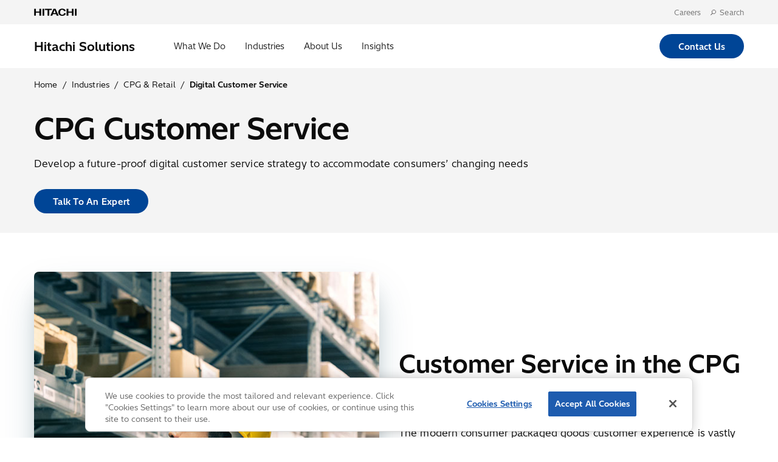

--- FILE ---
content_type: text/html; charset=UTF-8
request_url: https://global.hitachi-solutions.com/industry/consumer-packaged-goods-cpg/customer-service/
body_size: 12381
content:

<!DOCTYPE html>
<html lang="en-CA">
	<head>
		<meta charset="UTF-8">
		<meta http-equiv="x-ua-compatible" content="ie=edge">
		<meta name="viewport" content="width=device-width, initial-scale=1.0">

									<link rel="preload" href="https://global.hitachi-solutions.com/wp-content/themes/hitachisolutions/assets/fonts/HitachiSans-Regular.woff2" as="font" type="font/woff2" crossorigin="anonymous">
							<link rel="preload" href="https://global.hitachi-solutions.com/wp-content/themes/hitachisolutions/assets/fonts/HitachiSans-Bold.woff2" as="font" type="font/woff2" crossorigin="anonymous">
					
		<title>Digital Customer Service &#8211; Hitachi Solutions</title>
		<link rel="icon" href="/wp-content/themes/hitachisolutions/assets/images/png/favicon.png" type="image/x-icon">
		<meta name='robots' content='index, follow, max-image-preview:large, max-snippet:-1, max-video-preview:-1' />

<!-- Google Tag Manager for WordPress by gtm4wp.com -->
<script data-cfasync="false" data-pagespeed-no-defer>
	var gtm4wp_datalayer_name = "dataLayer";
	var dataLayer = dataLayer || [];
</script>
<!-- End Google Tag Manager for WordPress by gtm4wp.com -->
	<!-- This site is optimized with the Yoast SEO plugin v26.7 - https://yoast.com/wordpress/plugins/seo/ -->
	<meta name="description" content="Hitachi Solutions helps CPG brands develop future-proof digital customer service strategies capable of accommodating consumers’ changing needs." />
	<link rel="canonical" href="https://global.hitachi-solutions.com/industry/consumer-packaged-goods-cpg/customer-service/" />
	<meta property="og:locale" content="en_US" />
	<meta property="og:type" content="article" />
	<meta property="og:title" content="Digital Customer Service &#8211; Hitachi Solutions" />
	<meta property="og:description" content="Hitachi Solutions helps CPG brands develop future-proof digital customer service strategies capable of accommodating consumers’ changing needs." />
	<meta property="og:url" content="https://global.hitachi-solutions.com/industry/consumer-packaged-goods-cpg/customer-service/" />
	<meta property="og:site_name" content="Hitachi Solutions" />
	<meta property="article:publisher" content="https://www.facebook.com/HitachiSolUs/" />
	<meta property="article:modified_time" content="2023-03-13T19:34:00+00:00" />
	<meta property="og:image" content="https://global.hitachi-solutions.com/wp-content/uploads/2022/03/icon-cpg-cutomer-service.png" />
	<meta property="og:image:width" content="24" />
	<meta property="og:image:height" content="24" />
	<meta property="og:image:type" content="image/png" />
	<meta name="twitter:card" content="summary_large_image" />
	<meta name="twitter:site" content="@hitachisolus" />
	<script type="application/ld+json" class="yoast-schema-graph">{"@context":"https://schema.org","@graph":[{"@type":"WebPage","@id":"https://global.hitachi-solutions.com/industry/consumer-packaged-goods-cpg/customer-service/","url":"https://global.hitachi-solutions.com/industry/consumer-packaged-goods-cpg/customer-service/","name":"Digital Customer Service &#8211; Hitachi Solutions","isPartOf":{"@id":"https://global.hitachi-solutions.com/#website"},"primaryImageOfPage":{"@id":"https://global.hitachi-solutions.com/industry/consumer-packaged-goods-cpg/customer-service/#primaryimage"},"image":{"@id":"https://global.hitachi-solutions.com/industry/consumer-packaged-goods-cpg/customer-service/#primaryimage"},"thumbnailUrl":"https://global.hitachi-solutions.com/wp-content/uploads/2022/03/icon-cpg-cutomer-service.png","datePublished":"2022-03-23T17:42:54+00:00","dateModified":"2023-03-13T19:34:00+00:00","description":"Hitachi Solutions helps CPG brands develop future-proof digital customer service strategies capable of accommodating consumers’ changing needs.","breadcrumb":{"@id":"https://global.hitachi-solutions.com/industry/consumer-packaged-goods-cpg/customer-service/#breadcrumb"},"inLanguage":"en-CA","potentialAction":[{"@type":"ReadAction","target":["https://global.hitachi-solutions.com/industry/consumer-packaged-goods-cpg/customer-service/"]}]},{"@type":"ImageObject","inLanguage":"en-CA","@id":"https://global.hitachi-solutions.com/industry/consumer-packaged-goods-cpg/customer-service/#primaryimage","url":"https://global.hitachi-solutions.com/wp-content/uploads/2022/03/icon-cpg-cutomer-service.png","contentUrl":"https://global.hitachi-solutions.com/wp-content/uploads/2022/03/icon-cpg-cutomer-service.png","width":24,"height":24},{"@type":"BreadcrumbList","@id":"https://global.hitachi-solutions.com/industry/consumer-packaged-goods-cpg/customer-service/#breadcrumb","itemListElement":[{"@type":"ListItem","position":1,"name":"Home","item":"https://global.hitachi-solutions.com/"},{"@type":"ListItem","position":2,"name":"Industries","item":"https://global.hitachi-solutions.com/industry/"},{"@type":"ListItem","position":3,"name":"CPG &#038; Retail","item":"https://global.hitachi-solutions.com/industry/consumer-packaged-goods-cpg/"},{"@type":"ListItem","position":4,"name":"Digital Customer Service"}]},{"@type":"WebSite","@id":"https://global.hitachi-solutions.com/#website","url":"https://global.hitachi-solutions.com/","name":"Hitachi Solutions","description":"A global, Microsoft solutions integrator who delivers business transformation that embraces your people, processes, business applications, and technologies.","publisher":{"@id":"https://global.hitachi-solutions.com/#organization"},"potentialAction":[{"@type":"SearchAction","target":{"@type":"EntryPoint","urlTemplate":"https://global.hitachi-solutions.com/?s={search_term_string}"},"query-input":{"@type":"PropertyValueSpecification","valueRequired":true,"valueName":"search_term_string"}}],"inLanguage":"en-CA"},{"@type":"Organization","@id":"https://global.hitachi-solutions.com/#organization","name":"Hitachi Solutions","url":"https://global.hitachi-solutions.com/","logo":{"@type":"ImageObject","inLanguage":"en-CA","@id":"https://global.hitachi-solutions.com/#/schema/logo/image/","url":"https://global.hitachi-solutions.com/wp-content/uploads/2021/10/hitachi-solutions-logo.png","contentUrl":"https://global.hitachi-solutions.com/wp-content/uploads/2021/10/hitachi-solutions-logo.png","width":1200,"height":141,"caption":"Hitachi Solutions"},"image":{"@id":"https://global.hitachi-solutions.com/#/schema/logo/image/"},"sameAs":["https://www.facebook.com/HitachiSolUs/","https://x.com/hitachisolus","https://www.instagram.com/hitachisolutionsamerica/","https://www.linkedin.com/company/hitachi-solutions-america/","https://www.youtube.com/user/HitachiSolUS"]}]}</script>
	<!-- / Yoast SEO plugin. -->


<link rel='dns-prefetch' href='//a.omappapi.com' />
<link rel="alternate" title="oEmbed (JSON)" type="application/json+oembed" href="https://global.hitachi-solutions.com/wp-json/oembed/1.0/embed?url=https%3A%2F%2Fglobal.hitachi-solutions.com%2Findustry%2Fconsumer-packaged-goods-cpg%2Fcustomer-service%2F" />
<link rel="alternate" title="oEmbed (XML)" type="text/xml+oembed" href="https://global.hitachi-solutions.com/wp-json/oembed/1.0/embed?url=https%3A%2F%2Fglobal.hitachi-solutions.com%2Findustry%2Fconsumer-packaged-goods-cpg%2Fcustomer-service%2F&#038;format=xml" />
		<!-- This site uses the Google Analytics by MonsterInsights plugin v9.11.1 - Using Analytics tracking - https://www.monsterinsights.com/ -->
							<script src="//www.googletagmanager.com/gtag/js?id=G-41JPFETHYM"  data-cfasync="false" data-wpfc-render="false" type="text/javascript" async></script>
			<script data-cfasync="false" data-wpfc-render="false" type="text/javascript">
				var mi_version = '9.11.1';
				var mi_track_user = true;
				var mi_no_track_reason = '';
								var MonsterInsightsDefaultLocations = {"page_location":"https:\/\/global.hitachi-solutions.com\/industry\/consumer-packaged-goods-cpg\/customer-service\/"};
								MonsterInsightsDefaultLocations.page_location = window.location.href;
								if ( typeof MonsterInsightsPrivacyGuardFilter === 'function' ) {
					var MonsterInsightsLocations = (typeof MonsterInsightsExcludeQuery === 'object') ? MonsterInsightsPrivacyGuardFilter( MonsterInsightsExcludeQuery ) : MonsterInsightsPrivacyGuardFilter( MonsterInsightsDefaultLocations );
				} else {
					var MonsterInsightsLocations = (typeof MonsterInsightsExcludeQuery === 'object') ? MonsterInsightsExcludeQuery : MonsterInsightsDefaultLocations;
				}

								var disableStrs = [
										'ga-disable-G-41JPFETHYM',
									];

				/* Function to detect opted out users */
				function __gtagTrackerIsOptedOut() {
					for (var index = 0; index < disableStrs.length; index++) {
						if (document.cookie.indexOf(disableStrs[index] + '=true') > -1) {
							return true;
						}
					}

					return false;
				}

				/* Disable tracking if the opt-out cookie exists. */
				if (__gtagTrackerIsOptedOut()) {
					for (var index = 0; index < disableStrs.length; index++) {
						window[disableStrs[index]] = true;
					}
				}

				/* Opt-out function */
				function __gtagTrackerOptout() {
					for (var index = 0; index < disableStrs.length; index++) {
						document.cookie = disableStrs[index] + '=true; expires=Thu, 31 Dec 2099 23:59:59 UTC; path=/';
						window[disableStrs[index]] = true;
					}
				}

				if ('undefined' === typeof gaOptout) {
					function gaOptout() {
						__gtagTrackerOptout();
					}
				}
								window.dataLayer = window.dataLayer || [];

				window.MonsterInsightsDualTracker = {
					helpers: {},
					trackers: {},
				};
				if (mi_track_user) {
					function __gtagDataLayer() {
						dataLayer.push(arguments);
					}

					function __gtagTracker(type, name, parameters) {
						if (!parameters) {
							parameters = {};
						}

						if (parameters.send_to) {
							__gtagDataLayer.apply(null, arguments);
							return;
						}

						if (type === 'event') {
														parameters.send_to = monsterinsights_frontend.v4_id;
							var hookName = name;
							if (typeof parameters['event_category'] !== 'undefined') {
								hookName = parameters['event_category'] + ':' + name;
							}

							if (typeof MonsterInsightsDualTracker.trackers[hookName] !== 'undefined') {
								MonsterInsightsDualTracker.trackers[hookName](parameters);
							} else {
								__gtagDataLayer('event', name, parameters);
							}
							
						} else {
							__gtagDataLayer.apply(null, arguments);
						}
					}

					__gtagTracker('js', new Date());
					__gtagTracker('set', {
						'developer_id.dZGIzZG': true,
											});
					if ( MonsterInsightsLocations.page_location ) {
						__gtagTracker('set', MonsterInsightsLocations);
					}
										__gtagTracker('config', 'G-41JPFETHYM', {"forceSSL":"true","link_attribution":"true"} );
										window.gtag = __gtagTracker;										(function () {
						/* https://developers.google.com/analytics/devguides/collection/analyticsjs/ */
						/* ga and __gaTracker compatibility shim. */
						var noopfn = function () {
							return null;
						};
						var newtracker = function () {
							return new Tracker();
						};
						var Tracker = function () {
							return null;
						};
						var p = Tracker.prototype;
						p.get = noopfn;
						p.set = noopfn;
						p.send = function () {
							var args = Array.prototype.slice.call(arguments);
							args.unshift('send');
							__gaTracker.apply(null, args);
						};
						var __gaTracker = function () {
							var len = arguments.length;
							if (len === 0) {
								return;
							}
							var f = arguments[len - 1];
							if (typeof f !== 'object' || f === null || typeof f.hitCallback !== 'function') {
								if ('send' === arguments[0]) {
									var hitConverted, hitObject = false, action;
									if ('event' === arguments[1]) {
										if ('undefined' !== typeof arguments[3]) {
											hitObject = {
												'eventAction': arguments[3],
												'eventCategory': arguments[2],
												'eventLabel': arguments[4],
												'value': arguments[5] ? arguments[5] : 1,
											}
										}
									}
									if ('pageview' === arguments[1]) {
										if ('undefined' !== typeof arguments[2]) {
											hitObject = {
												'eventAction': 'page_view',
												'page_path': arguments[2],
											}
										}
									}
									if (typeof arguments[2] === 'object') {
										hitObject = arguments[2];
									}
									if (typeof arguments[5] === 'object') {
										Object.assign(hitObject, arguments[5]);
									}
									if ('undefined' !== typeof arguments[1].hitType) {
										hitObject = arguments[1];
										if ('pageview' === hitObject.hitType) {
											hitObject.eventAction = 'page_view';
										}
									}
									if (hitObject) {
										action = 'timing' === arguments[1].hitType ? 'timing_complete' : hitObject.eventAction;
										hitConverted = mapArgs(hitObject);
										__gtagTracker('event', action, hitConverted);
									}
								}
								return;
							}

							function mapArgs(args) {
								var arg, hit = {};
								var gaMap = {
									'eventCategory': 'event_category',
									'eventAction': 'event_action',
									'eventLabel': 'event_label',
									'eventValue': 'event_value',
									'nonInteraction': 'non_interaction',
									'timingCategory': 'event_category',
									'timingVar': 'name',
									'timingValue': 'value',
									'timingLabel': 'event_label',
									'page': 'page_path',
									'location': 'page_location',
									'title': 'page_title',
									'referrer' : 'page_referrer',
								};
								for (arg in args) {
																		if (!(!args.hasOwnProperty(arg) || !gaMap.hasOwnProperty(arg))) {
										hit[gaMap[arg]] = args[arg];
									} else {
										hit[arg] = args[arg];
									}
								}
								return hit;
							}

							try {
								f.hitCallback();
							} catch (ex) {
							}
						};
						__gaTracker.create = newtracker;
						__gaTracker.getByName = newtracker;
						__gaTracker.getAll = function () {
							return [];
						};
						__gaTracker.remove = noopfn;
						__gaTracker.loaded = true;
						window['__gaTracker'] = __gaTracker;
					})();
									} else {
										console.log("");
					(function () {
						function __gtagTracker() {
							return null;
						}

						window['__gtagTracker'] = __gtagTracker;
						window['gtag'] = __gtagTracker;
					})();
									}
			</script>
							<!-- / Google Analytics by MonsterInsights -->
		<style id='wp-img-auto-sizes-contain-inline-css' type='text/css'>
img:is([sizes=auto i],[sizes^="auto," i]){contain-intrinsic-size:3000px 1500px}
/*# sourceURL=wp-img-auto-sizes-contain-inline-css */
</style>
<style id='wp-emoji-styles-inline-css' type='text/css'>

	img.wp-smiley, img.emoji {
		display: inline !important;
		border: none !important;
		box-shadow: none !important;
		height: 1em !important;
		width: 1em !important;
		margin: 0 0.07em !important;
		vertical-align: -0.1em !important;
		background: none !important;
		padding: 0 !important;
	}
/*# sourceURL=wp-emoji-styles-inline-css */
</style>
<style id='wp-block-library-inline-css' type='text/css'>
:root{--wp-block-synced-color:#7a00df;--wp-block-synced-color--rgb:122,0,223;--wp-bound-block-color:var(--wp-block-synced-color);--wp-editor-canvas-background:#ddd;--wp-admin-theme-color:#007cba;--wp-admin-theme-color--rgb:0,124,186;--wp-admin-theme-color-darker-10:#006ba1;--wp-admin-theme-color-darker-10--rgb:0,107,160.5;--wp-admin-theme-color-darker-20:#005a87;--wp-admin-theme-color-darker-20--rgb:0,90,135;--wp-admin-border-width-focus:2px}@media (min-resolution:192dpi){:root{--wp-admin-border-width-focus:1.5px}}.wp-element-button{cursor:pointer}:root .has-very-light-gray-background-color{background-color:#eee}:root .has-very-dark-gray-background-color{background-color:#313131}:root .has-very-light-gray-color{color:#eee}:root .has-very-dark-gray-color{color:#313131}:root .has-vivid-green-cyan-to-vivid-cyan-blue-gradient-background{background:linear-gradient(135deg,#00d084,#0693e3)}:root .has-purple-crush-gradient-background{background:linear-gradient(135deg,#34e2e4,#4721fb 50%,#ab1dfe)}:root .has-hazy-dawn-gradient-background{background:linear-gradient(135deg,#faaca8,#dad0ec)}:root .has-subdued-olive-gradient-background{background:linear-gradient(135deg,#fafae1,#67a671)}:root .has-atomic-cream-gradient-background{background:linear-gradient(135deg,#fdd79a,#004a59)}:root .has-nightshade-gradient-background{background:linear-gradient(135deg,#330968,#31cdcf)}:root .has-midnight-gradient-background{background:linear-gradient(135deg,#020381,#2874fc)}:root{--wp--preset--font-size--normal:16px;--wp--preset--font-size--huge:42px}.has-regular-font-size{font-size:1em}.has-larger-font-size{font-size:2.625em}.has-normal-font-size{font-size:var(--wp--preset--font-size--normal)}.has-huge-font-size{font-size:var(--wp--preset--font-size--huge)}:root .has-text-align-center{text-align:center}:root .has-text-align-left{text-align:left}:root .has-text-align-right{text-align:right}.has-fit-text{white-space:nowrap!important}#end-resizable-editor-section{display:none}.aligncenter{clear:both}.items-justified-left{justify-content:flex-start}.items-justified-center{justify-content:center}.items-justified-right{justify-content:flex-end}.items-justified-space-between{justify-content:space-between}.screen-reader-text{word-wrap:normal!important;border:0;clip-path:inset(50%);height:1px;margin:-1px;overflow:hidden;padding:0;position:absolute;width:1px}.screen-reader-text:focus{background-color:#ddd;clip-path:none;color:#444;display:block;font-size:1em;height:auto;left:5px;line-height:normal;padding:15px 23px 14px;text-decoration:none;top:5px;width:auto;z-index:100000}html :where(.has-border-color){border-style:solid}html :where([style*=border-top-color]){border-top-style:solid}html :where([style*=border-right-color]){border-right-style:solid}html :where([style*=border-bottom-color]){border-bottom-style:solid}html :where([style*=border-left-color]){border-left-style:solid}html :where([style*=border-width]){border-style:solid}html :where([style*=border-top-width]){border-top-style:solid}html :where([style*=border-right-width]){border-right-style:solid}html :where([style*=border-bottom-width]){border-bottom-style:solid}html :where([style*=border-left-width]){border-left-style:solid}html :where(img[class*=wp-image-]){height:auto;max-width:100%}:where(figure){margin:0 0 1em}html :where(.is-position-sticky){--wp-admin--admin-bar--position-offset:var(--wp-admin--admin-bar--height,0px)}@media screen and (max-width:600px){html :where(.is-position-sticky){--wp-admin--admin-bar--position-offset:0px}}

/*# sourceURL=wp-block-library-inline-css */
</style>
<style id='classic-theme-styles-inline-css' type='text/css'>
.wp-block-button__link{background-color:#32373c;border-radius:9999px;box-shadow:none;color:#fff;font-size:1.125em;padding:calc(.667em + 2px) calc(1.333em + 2px);text-decoration:none}.wp-block-file__button{background:#32373c;color:#fff}.wp-block-accordion-heading{margin:0}.wp-block-accordion-heading__toggle{background-color:inherit!important;color:inherit!important}.wp-block-accordion-heading__toggle:not(:focus-visible){outline:none}.wp-block-accordion-heading__toggle:focus,.wp-block-accordion-heading__toggle:hover{background-color:inherit!important;border:none;box-shadow:none;color:inherit;padding:var(--wp--preset--spacing--20,1em) 0;text-decoration:none}.wp-block-accordion-heading__toggle:focus-visible{outline:auto;outline-offset:0}
/*# sourceURL=https://global.hitachi-solutions.com/wp-content/plugins/gutenberg/build/styles/block-library/classic.css */
</style>
<link rel='stylesheet' id='geot-css-css' href='https://global.hitachi-solutions.com/wp-content/plugins/geotargetingwp/public/css/geotarget-public.min.css?ver=6.9' type='text/css' media='all' />
<link rel='stylesheet' id='main_style-css' href='https://global.hitachi-solutions.com/wp-content/themes/hitachisolutions/dist/main.css?ver=1765819471' type='text/css' media='' />
<script type="text/javascript" src="https://global.hitachi-solutions.com/wp-content/plugins/google-analytics-premium/assets/js/frontend-gtag.min.js?ver=9.11.1" id="monsterinsights-frontend-script-js" async="async" data-wp-strategy="async"></script>
<script data-cfasync="false" data-wpfc-render="false" type="text/javascript" id='monsterinsights-frontend-script-js-extra'>/* <![CDATA[ */
var monsterinsights_frontend = {"js_events_tracking":"true","download_extensions":"doc,pdf,ppt,zip,xls,docx,pptx,xlsx","inbound_paths":"[]","home_url":"https:\/\/global.hitachi-solutions.com","hash_tracking":"false","v4_id":"G-41JPFETHYM"};/* ]]> */
</script>
<script type="text/javascript" src="https://global.hitachi-solutions.com/wp-includes/js/jquery/jquery.min.js?ver=3.7.1" id="jquery-core-js"></script>
<script type="text/javascript" src="https://global.hitachi-solutions.com/wp-content/plugins/Cher-master/assets/js/cher-frontend.min.js?ver=1.0.0" id="cher-frontend-js"></script>
<script type="text/javascript" src="https://global.hitachi-solutions.com/wp-content/themes/hitachisolutions/dist/scripts.js?ver=1763755765" id="main-js"></script>
<script type="text/javascript" id="external-link-icon-js-after">
/* <![CDATA[ */

        function externalLinkIcon() {
            if(!document.querySelector('.post-body')) return false;

            let links = document.querySelector('.post-body').querySelectorAll('a')
            links.forEach(function(link) {
                if(link.host !== window.location.host) {
                    link.classList.add('external')
                    link.setAttribute('target', '_blank')
                    link.setAttribute('title', 'This link will open in a new tab.')
                }
            })
        }
        window.addEventListener('load', externalLinkIcon, false)
    
//# sourceURL=external-link-icon-js-after
/* ]]> */
</script>
<link rel="EditURI" type="application/rsd+xml" title="RSD" href="https://global.hitachi-solutions.com/xmlrpc.php?rsd" />
<link rel='shortlink' href='https://global.hitachi-solutions.com/?p=6087' />

<!-- Google Tag Manager for WordPress by gtm4wp.com -->
<!-- GTM Container placement set to automatic -->
<script data-cfasync="false" data-pagespeed-no-defer type="text/javascript">
	var dataLayer_content = {"pagePostType":"page","pagePostType2":"single-page","pageCategory":["thought-leadership"],"pagePostTerms":{"category":["Thought Leadership"],"post_tag":["Consumer Packaged Goods (CPG)"],"meta":{"geot_options":"a:8:{s:17:\"geot_include_mode\";s:7:\"include\";s:6:\"cities\";s:0:\"\";s:6:\"states\";s:0:\"\";s:8:\"zipcodes\";s:0:\"\";s:9:\"radius_km\";s:0:\"\";s:10:\"radius_lat\";s:0:\"\";s:10:\"radius_lng\";s:0:\"\";s:14:\"forbidden_text\";s:41:\"This content is restricted in your region\";}","landing_page":0}}};
	dataLayer.push( dataLayer_content );
</script>
<script data-cfasync="false" data-pagespeed-no-defer type="text/javascript">
(function(w,d,s,l,i){w[l]=w[l]||[];w[l].push({'gtm.start':
new Date().getTime(),event:'gtm.js'});var f=d.getElementsByTagName(s)[0],
j=d.createElement(s),dl=l!='dataLayer'?'&l='+l:'';j.async=true;j.src=
'//www.googletagmanager.com/gtm.js?id='+i+dl;f.parentNode.insertBefore(j,f);
})(window,document,'script','dataLayer','GTM-PVMLSCR');
</script>
<!-- End Google Tag Manager for WordPress by gtm4wp.com --><link rel="icon" href="https://global.hitachi-solutions.com/wp-content/uploads/2022/02/favicon.png" sizes="32x32" />
<link rel="icon" href="https://global.hitachi-solutions.com/wp-content/uploads/2022/02/favicon.png" sizes="192x192" />
<link rel="apple-touch-icon" href="https://global.hitachi-solutions.com/wp-content/uploads/2022/02/favicon.png" />
<meta name="msapplication-TileImage" content="https://global.hitachi-solutions.com/wp-content/uploads/2022/02/favicon.png" />
	</head>
	<body class="wp-singular page-template-default page page-id-6087 page-child parent-pageid-293 wp-theme-hitachisolutions">
	
<!-- GTM Container placement set to automatic -->
<!-- Google Tag Manager (noscript) -->
				<noscript><iframe src="https://www.googletagmanager.com/ns.html?id=GTM-PVMLSCR" height="0" width="0" style="display:none;visibility:hidden" aria-hidden="true"></iframe></noscript>
<!-- End Google Tag Manager (noscript) --><div class="d365-mkt-config" style="display:none" data-website-id="TrQKqhErJB_McTDX16zxlqjKE-20KHMaZ-vuF9KiZlI" data-hostname="1dbe113d92754f02bd8875def2aa4503.svc.dynamics.com"></div>	<a href="#main" class="skip-to-content">Skip to main content</a>
	
	<header class="global-header">
	<nav class="utility-nav-container">
		<div class="utility-nav">
					<div class="utility-logo">
						<a href="https://www.hitachi.com">
							<img src="/wp-content/themes/hitachisolutions/assets/images/svg/hitachi-ltd-logo.svg" alt="Hitachi Ltd Logo">
						</a>
					</div>
					<ul class="menu">

						<!-- <li class="utility-nav-item"><a href="/jp">日本語</a></li> -->
						<li class="utility-nav-item"><a href="/careers">Careers</a></li>
						<li class="utility-nav-item">
							<a href="#" class="header-search" id="open-global-search"><i class="icon icon-search"></i>&nbsp; Search</a>
							<div class="global-site-search" id="global-site-search" role="search">
								<form novalidate role="search" method="get" action="/">
									<input name="s" type="text" id="site-search-keyword" class="search-form-field" placeholder="What can we help you find?" />
									<input type="hidden" name="post_type" value="page" />
									<button class="search-form-submit" aria-label="search">
										<i class="gsearch icon icon-search"></i>
									</button>
								</form>
							</div>
						</li>
					</ul>
				</div>
			</nav>
		<nav class="primary-nav" id="primary-nav">
				<div class="logo"><a href="/" class="hitachi-solutions-logo">Hitachi Solutions</a></div>
			<div class="main-nav-items">

			<ul id="menu-main" class=""><button class="nav-link" data-nav="what">What We Do<section class="section section-what" data-direction><a href="https://global.hitachi-solutions.com/what-we-do/" class="sub-menu-title">What We Do</a>
	<ul class="sub-menu">
<li><a href="https://global.hitachi-solutions.com/advisory/">Advisory</a></li><li><a href="https://global.hitachi-solutions.com/application-innovation/">Application Innovation</a></li><li><a href="https://global.hitachi-solutions.com/artificial-intelligence/">Artificial Intelligence (AI)</a></li><li><a href="https://global.hitachi-solutions.com/business-applications/">Business Applications</a></li><li><a href="https://global.hitachi-solutions.com/cloud-platform/">Cloud Platform</a></li><li><a href="https://global.hitachi-solutions.com/data-analytics/">Data &#038; Analytics</a></li><li><a href="https://global.hitachi-solutions.com/managed-services-4/">Managed Services</a></li><li><a href="https://global.hitachi-solutions.com/governance-security/">Security &#038; Governance</a></li>
	</ul>
</section></button><button class="nav-link" data-nav="industries">Industries<section class="section section-industries" data-direction><a href="https://global.hitachi-solutions.com/industry/" class="sub-menu-title">Industries</a>
	<ul class="sub-menu">
<li><a href="https://global.hitachi-solutions.com/industry/construction-aec/">Construction (AEC)</a></li><li><a href="https://global.hitachi-solutions.com/industry/consumer-packaged-goods-cpg/">CPG &#038; Retail</a></li><li><a href="https://global.hitachi-solutions.com/industry/energy/">Energy</a></li><li><a href="https://global.hitachi-solutions.com/industry/financial-services/">Financial Services</a></li><li><a href="https://global.hitachi-solutions.com/industry/healthcare/">Healthcare</a></li><li><a href="https://global.hitachi-solutions.com/industry/insurance/">Insurance</a></li><li><a href="https://global.hitachi-solutions.com/industry/manufacturing/">Manufacturing</a></li><li><a href="https://global.hitachi-solutions.com/industry/sports-entertainment/">Sports &amp; Entertainment</a></li>
	</ul>
</section></button><button class="nav-link" data-nav="about">About Us<section class="section section-about" data-direction><a href="https://global.hitachi-solutions.com/about/" class="sub-menu-title">About Us</a>
	<ul class="sub-menu">
<li><a href="https://global.hitachi-solutions.com/about/na-leadership/">Leadership Team</a></li><li><a href="https://global.hitachi-solutions.com/about/people-communities/">People Communities</a></li><li><a href="https://global.hitachi-solutions.com/about/awards-recognition/">Awards and Recognition</a></li><li><a href="https://global.hitachi-solutions.com/about/technical-achievements/">Technical Achievements</a></li><li><a href="https://global.hitachi-solutions.com/about/history/">History</a></li><li><a href="https://global.hitachi-solutions.com/about/sustainability/">Sustainability</a></li><li><a href="https://global.hitachi-solutions.com/careers/">Career Opportunities</a></li><li><a href="https://global.hitachi-solutions.com/our-tech-hub/">Our Tech Hub</a></li>
	</ul>
</section></button><button class="nav-link" data-nav="insights">Insights<section class="section section-insights" data-direction><a href="https://global.hitachi-solutions.com/insights/" class="sub-menu-title">Insights</a>
	<ul class="sub-menu">
<li><a href="/blog">Blog</a></li><li><a href="/customer-stories">Customer Stories</a></li><li><a href="/downloads">Downloads</a></li><li><a href="/webinars">Events</a></li><li><a href="https://global.hitachi-solutions.com/podcasts/">Podcasts</a></li>
	</ul>
</section></button></ul>			</div>
			<div class="cta-container">
				<a href="/contact-us" class="btn btn-primary" style="margin: 0;">Contact us</a>
			</div>
		</nav>
		<nav class="mobile-nav" id="mobile-nav">
			<ul class="menu logo-items">
				<li class="logo"><a href="/" class="hitachi-solutions-logo">Hitachi Solutions</a></li>
			</ul>
			<a href="#" class="menu-toggle" title="Open mobile navigation" aria-controls="SiteHeader.mobileMenuOpenButton">
				<svg width="16" height="10" viewBox="0 0 16 10">
					<title>Open mobile navigation</title>
					<g fill="#111111">
						<rect y="8" width="16" height="2" rx="1"></rect>
						<rect y="4" width="16" height="2" rx="1"></rect>
						<rect width="16" height="2" rx="1"></rect>
					</g>
				</svg>
			</a>
			<div class="mobile-nav-card-container" aria-controls="SiteHeader.mobileMenu" aria-hidden="true">
				<div class="mobile-nav-card shadow_xlarge">
					<ul id="menu-mobile" class="menu"><li id="menu-item-14285" class="menu-item menu-item-type-post_type menu-item-object-page menu-item-has-children menu-item-14285"><a href="https://global.hitachi-solutions.com/what-we-do/">What We Do</a>
<ul class="sub-menu">
	<li id="menu-item-14286" class="menu-item menu-item-type-post_type menu-item-object-page menu-item-14286"><a href="https://global.hitachi-solutions.com/advisory/">Advisory Services</a></li>
	<li id="menu-item-14287" class="menu-item menu-item-type-post_type menu-item-object-page menu-item-14287"><a href="https://global.hitachi-solutions.com/application-innovation/">Application Innovation</a></li>
	<li id="menu-item-14288" class="menu-item menu-item-type-post_type menu-item-object-page menu-item-14288"><a href="https://global.hitachi-solutions.com/artificial-intelligence/">Artificial Intelligence (AI)</a></li>
	<li id="menu-item-14289" class="menu-item menu-item-type-post_type menu-item-object-page menu-item-14289"><a href="https://global.hitachi-solutions.com/business-applications/">Business Applications</a></li>
	<li id="menu-item-14290" class="menu-item menu-item-type-post_type menu-item-object-page menu-item-14290"><a href="https://global.hitachi-solutions.com/cloud-platform/">Cloud Platform</a></li>
	<li id="menu-item-14291" class="menu-item menu-item-type-post_type menu-item-object-page menu-item-14291"><a href="https://global.hitachi-solutions.com/data-analytics/">Data &#038; Analytics</a></li>
	<li id="menu-item-14292" class="menu-item menu-item-type-post_type menu-item-object-page menu-item-14292"><a href="https://global.hitachi-solutions.com/managed-services-4/">Managed Services</a></li>
	<li id="menu-item-14293" class="menu-item menu-item-type-post_type menu-item-object-page menu-item-14293"><a href="https://global.hitachi-solutions.com/governance-security/">Security &#038; Governance</a></li>
</ul>
</li>
<li id="menu-item-3860" class="menu-item menu-item-type-post_type menu-item-object-page current-page-ancestor menu-item-has-children menu-item-3860"><a href="https://global.hitachi-solutions.com/industry/">Industries</a>
<ul class="sub-menu">
	<li id="menu-item-7604" class="menu-item menu-item-type-post_type menu-item-object-page menu-item-7604"><a href="https://global.hitachi-solutions.com/industry/construction-aec/">Construction (AEC)</a></li>
	<li id="menu-item-11506" class="menu-item menu-item-type-post_type menu-item-object-page current-page-ancestor menu-item-11506"><a href="https://global.hitachi-solutions.com/industry/consumer-packaged-goods-cpg/">CPG &#038; Retail</a></li>
	<li id="menu-item-15839" class="menu-item menu-item-type-post_type menu-item-object-page menu-item-15839"><a href="https://global.hitachi-solutions.com/industry/energy/">Energy</a></li>
	<li id="menu-item-3862" class="menu-item menu-item-type-post_type menu-item-object-page menu-item-3862"><a href="https://global.hitachi-solutions.com/industry/financial-services/">Financial Services</a></li>
	<li id="menu-item-3863" class="menu-item menu-item-type-post_type menu-item-object-page menu-item-3863"><a href="https://global.hitachi-solutions.com/industry/healthcare/">Healthcare</a></li>
	<li id="menu-item-3864" class="menu-item menu-item-type-post_type menu-item-object-page menu-item-3864"><a href="https://global.hitachi-solutions.com/industry/insurance/">Insurance</a></li>
	<li id="menu-item-3865" class="menu-item menu-item-type-post_type menu-item-object-page menu-item-3865"><a href="https://global.hitachi-solutions.com/industry/manufacturing/">Manufacturing</a></li>
	<li id="menu-item-17401" class="menu-item menu-item-type-post_type menu-item-object-page menu-item-17401"><a href="https://global.hitachi-solutions.com/industry/sports-entertainment/">Sports &amp; Entertainment</a></li>
</ul>
</li>
<li id="menu-item-7748" class="menu-item menu-item-type-post_type menu-item-object-page menu-item-has-children menu-item-7748"><a href="https://global.hitachi-solutions.com/about/">About Hitachi Solutions</a>
<ul class="sub-menu">
	<li id="menu-item-7745" class="menu-item menu-item-type-post_type menu-item-object-page menu-item-7745"><a href="https://global.hitachi-solutions.com/about/na-leadership/">Leadership Team</a></li>
	<li id="menu-item-7746" class="menu-item menu-item-type-post_type menu-item-object-page menu-item-7746"><a href="https://global.hitachi-solutions.com/about/people-communities/">People Communities</a></li>
	<li id="menu-item-7744" class="menu-item menu-item-type-post_type menu-item-object-page menu-item-7744"><a href="https://global.hitachi-solutions.com/about/awards-recognition/">Awards and Recognition</a></li>
	<li id="menu-item-7742" class="menu-item menu-item-type-post_type menu-item-object-page menu-item-7742"><a href="https://global.hitachi-solutions.com/about/technical-achievements/">Technical Achievements</a></li>
	<li id="menu-item-7743" class="menu-item menu-item-type-post_type menu-item-object-page menu-item-7743"><a href="https://global.hitachi-solutions.com/about/history/">History</a></li>
	<li id="menu-item-7747" class="menu-item menu-item-type-post_type menu-item-object-page menu-item-7747"><a href="https://global.hitachi-solutions.com/about/sustainability/">Sustainability</a></li>
	<li id="menu-item-3881" class="menu-item menu-item-type-post_type menu-item-object-page menu-item-3881"><a href="https://global.hitachi-solutions.com/careers/">Career Opportunities</a></li>
	<li id="menu-item-14399" class="menu-item menu-item-type-post_type menu-item-object-page menu-item-14399"><a href="https://global.hitachi-solutions.com/our-tech-hub/">Our Tech Hub</a></li>
</ul>
</li>
<li id="menu-item-3884" class="menu-item menu-item-type-post_type menu-item-object-page menu-item-has-children menu-item-3884"><a href="https://global.hitachi-solutions.com/insights/">Insights</a>
<ul class="sub-menu">
	<li id="menu-item-3885" class="menu-item menu-item-type-post_type menu-item-object-page menu-item-3885"><a href="https://global.hitachi-solutions.com/blog/">Blog</a></li>
	<li id="menu-item-3886" class="menu-item menu-item-type-custom menu-item-object-custom menu-item-3886"><a href="/customer-stories">Customer Stories</a></li>
	<li id="menu-item-3887" class="menu-item menu-item-type-custom menu-item-object-custom menu-item-3887"><a href="/downloads">Downloads</a></li>
	<li id="menu-item-3888" class="menu-item menu-item-type-custom menu-item-object-custom menu-item-3888"><a href="/webinars">Events</a></li>
	<li id="menu-item-7281" class="menu-item menu-item-type-custom menu-item-object-custom menu-item-7281"><a href="https://global.hitachi-solutions.com/podcasts/">Podcasts</a></li>
</ul>
</li>
</ul>					<div class="contact-us-container">
						<a href="/contact-us/" class="btn btn-primary small">Contact us</a>
					</div>
					<button class="mobile-nav-card__close" aria-controls="SiteHeader.mobileMenuCloseButton">
						<svg width="40" height="40" viewBox="0 0 40 40">
							<title>Close mobile navigation</title>
							<path d="M25.6 14.3a1 1 0 0 1 0 1.4l-4.24 4.25 4.25 4.24a1 1 0 1 1-1.42 1.42l-4.24-4.25-4.24 4.25a1 1 0 0 1-1.42-1.42l4.25-4.24-4.25-4.24a1 1 0 0 1 1.42-1.42l4.24 4.25 4.24-4.25a1 1 0 0 1 1.42 0z" fill="#9a9ca8"></path>
						</svg>
					</button>
				</div>
			</div>
		</nav>
	</header>
	<main id="main" role="main">
	


<header class="hero-cta ">
    <div class="grid-container">
            <div class="breadcrumb-container col-12">
        <p id="breadcrumbs"><span><span><a href="https://global.hitachi-solutions.com/">Home</a></span>  /  <span><a href="https://global.hitachi-solutions.com/industry/">Industries</a></span>  /  <span><a href="https://global.hitachi-solutions.com/industry/consumer-packaged-goods-cpg/">CPG &#038; Retail</a></span>  /  <span class="breadcrumb_last" aria-current="page">Digital Customer Service</span></span></p>      </div>
              <div class="heading col-9">
          <h1 class="resource-title">CPG Customer Service</h1>
          <p class="resource-tagline">Develop a future-proof digital customer service strategy to accommodate consumers’ changing needs</p>
          <div class="cta-container">
            <a class="btn btn-primary" href="https://global.hitachi-solutions.com/contact-us/">Talk to an expert</a>
                      </div>
        </div>
              </div>
</header>



<section class="two-columns-even left"  >
    <div class="grid-container">
        <div class="image col-6">
            <img decoding="async" src="https://global.hitachi-solutions.com/wp-content/uploads/2022/03/cpg-operations.jpg" alt="warehouse manager inspecting stock" class="shadow_large" loading="lazy" />
        </div>
        <div class="content col-6">
            <h2>Customer Service in the CPG Industry</h2>
<p>The modern consumer packaged goods customer experience is vastly different than it once was. Where in the past, CPG firms were focused on B2B sales and only had to worry about delighting retailers, today, a growing number of CPG brands have direct-to-consumer sales channels. While this shift has introduced new opportunities for growth and increased firms’ access to consumer data, it also means they must provide customer service on two very distinct fronts — and across multiple physical and digital channels. The increasing popularity of remote work adds a new wrinkle, challenging CPG firms to manage and support remote call center team members.</p>
        </div>
    </div>
</section>


<section class="two-columns-repeating-blocks "  >
    <div class="container">
                <div class="heading-container">
            <h2>Understanding CPG Firms’ In-Person &amp; Digital Customer Service Needs</h2>
<p>In order to consistently deliver quality customer service to both retailers and end consumers, CPG brands require a full-service platform designed to support both in-person and digital customer service.</p>
<p>Such a platform should:</p>
        </div>
                        <div class="blocks-container">
                    <div class="block">
                <ul class="check">
<li>Unify customer data from multiple different systems and create a consolidated, 360-degree view of each end consumer, so that live agents can easily review relevant details and service history, quickly answer customer questions, and enhance productivity</li>
<li>Offer round-the-clock self-service functionality, so that both retail customers and end consumers alike can review product documentation, place orders, track shipments, monitor the status of open service requests, and more, all from the device of their choosing</li>
<li>Leverage the latest in digital customer service technology, including artificially intelligent chatbots capable of answering basic questions and resolving low-level issues</li>
</ul>
            </div>
                    <div class="block">
                <ul class="check">
<li>Automatically escalate issues that exceed self-service portal and chatbot capabilities to a live agent</li>
<li>Enable customer service representatives to easily access account information for specific B2B clients, including demand forecasts, merchandise planning, purchase histories, strategic roadmaps, and more</li>
<li>Empower service representatives to recognize upsell and cross-sell opportunities and notify sales teams through the appropriate channels</li>
<li>Help CPG firms support remote teams by equipping them with the tools they need and gain visibility into remote productivity by tracking the right call routing, handling, and resolution metrics</li>
</ul>
            </div>
                </div>
            </div>
</section>




<section class="two-columns-even right"  >
    <div class="grid-container">
        <div class="image col-6">
            <img decoding="async" src="https://global.hitachi-solutions.com/wp-content/uploads/2022/10/MicrosoftPartnerLogos_scale.svg" alt="" class="" loading="lazy" />
        </div>
        <div class="content col-6">
            <h2>Skills, certifications, and experience</h2>
<p>With over 10 years of experience serving brands in the CPG industry and nearly 20 years working with the full Microsoft stack, Hitachi Solutions has the right combination of industry and technical expertise to help your firm develop and execute a comprehensive in-person and digital customer service strategy.</p>
<p>Be confident that with Hitachi Solutions as your partner, as we hold 6 out 6 Microsoft Partner Designations. We can support you in technology depth and breadth across all Microsoft technologies and Business Applications. <a href="https://global.hitachi-solutions.com/about/technical-achievements/">Read more about our technical achievements</a> and why choosing Hitachi Solutions as your partner is the next best step.</p>
        </div>
    </div>
</section>


<section class="two-columns-even right"  >
    <div class="grid-container">
        <div class="image col-6">
            <img decoding="async" src="https://global.hitachi-solutions.com/wp-content/uploads/2021/02/ebook-customer-service.jpg" alt="ebook-customer-service" class="shadow_large" loading="lazy" />
        </div>
        <div class="content col-6">
            <h2>The Journey to High-performance Customer Service</h2>
<p><em>Are you on the right path for customer satisfaction?</em></p>
<p>Customer service in CPG and Retail is continually evolving. Companies are constantly looking for ways to make customer service a positive interaction, strengthen customer loyalty, and increase sales. They are continually seeking to elevate customer engagement and tweak processes for better results. Let Hitachi Solutions help your organization. Download our eBook today!</p>
        </div>
    </div>
</section>


<section class="cta "  >
    <div class="container">
        <div class="card-row">
            <div class="content">
                <h4>Completely Transform Your CPG Customer Service</h4>
<p>Take the first step with our customer service workshop.</p>
                <a href="https://global.hitachi-solutions.com/downloads/customer-service-workshop/" class="btn btn-primary">Register now</a>
            </div>
        </div>
    </div>
</section>

<footer class="footer">
	<div class="site-logo">
		<a href="/" class="hitachi-solutions-logo">Hitachi Solutions</a>
	</div>
	<div class="geo-container">
	<svg class="location-icon" width="16" height="16" viewBox="0 0 16 16">
	  <path d="M3.54 8.04h4.42v4.43c0 .57.76.75 1.01.24l4.96-9.93a.54.54 0 0 0-.72-.72L3.3 7.03c-.5.25-.33 1.01.24 1.01" fill="#0A2540" fill-rule="evenodd"></path>
	</svg>
				<div class="geot_dropdown_container">
			<select class="geot_dropdown geot-ddslick" name="geot_dropdown" id="geot_dropdown"
			        data-flags="">
				<option value="">Change your location</option>
									<option value="AU" 					        data-imagesrc="geot-flag flag-au">Australia</option>
										<option value="BN" 					        data-imagesrc="geot-flag flag-bn">Brunei Darussalam</option>
										<option value="KH" 					        data-imagesrc="geot-flag flag-kh">Cambodia</option>
										<option value="CA" 					        data-imagesrc="geot-flag flag-ca">Canada</option>
										<option value="HK" 					        data-imagesrc="geot-flag flag-hk">Hong Kong</option>
										<option value="IN" 					        data-imagesrc="geot-flag flag-in">India</option>
										<option value="ID" 					        data-imagesrc="geot-flag flag-id">Indonesia</option>
										<option value="KW" 					        data-imagesrc="geot-flag flag-kw">Kuwait</option>
										<option value="MY" 					        data-imagesrc="geot-flag flag-my">Malaysia</option>
										<option value="NZ" 					        data-imagesrc="geot-flag flag-nz">New Zealand</option>
										<option value="PH" 					        data-imagesrc="geot-flag flag-ph">Philippines</option>
										<option value="SA" 					        data-imagesrc="geot-flag flag-sa">Saudi Arabia</option>
										<option value="SG" 					        data-imagesrc="geot-flag flag-sg">Singapore</option>
										<option value="LK" 					        data-imagesrc="geot-flag flag-lk">Sri Lanka</option>
										<option value="TW" 					        data-imagesrc="geot-flag flag-tw">Taiwan, Province of China</option>
										<option value="TH" 					        data-imagesrc="geot-flag flag-th">Thailand</option>
										<option value="AE" 					        data-imagesrc="geot-flag flag-ae">United Arab Emirates</option>
										<option value="US" selected="selected"					        data-imagesrc="geot-flag flag-us">United States of America</option>
										<option value="VN" 					        data-imagesrc="geot-flag flag-vn">Viet Nam</option>
								</select>
		</div>
			</div>
	<div class="container">
		<nav class="footer-nav"><ul id="menu-footer" class="footer-menu"><li id="menu-item-14239" class="menu-item menu-item-type-post_type menu-item-object-page menu-item-has-children menu-item-14239"><a href="https://global.hitachi-solutions.com/what-we-do/">What We Do</a>
<ul class="sub-menu">
	<li id="menu-item-14284" class="menu-item menu-item-type-post_type menu-item-object-page menu-item-14284"><a href="https://global.hitachi-solutions.com/advisory/">Advisory Services</a></li>
	<li id="menu-item-14241" class="menu-item menu-item-type-post_type menu-item-object-page menu-item-14241"><a href="https://global.hitachi-solutions.com/application-innovation/">Application Innovation</a></li>
	<li id="menu-item-14242" class="menu-item menu-item-type-post_type menu-item-object-page menu-item-14242"><a href="https://global.hitachi-solutions.com/artificial-intelligence/">Artificial Intelligence (AI)</a></li>
	<li id="menu-item-14243" class="menu-item menu-item-type-post_type menu-item-object-page menu-item-14243"><a href="https://global.hitachi-solutions.com/business-applications/">Business Applications</a></li>
	<li id="menu-item-14244" class="menu-item menu-item-type-post_type menu-item-object-page menu-item-14244"><a href="https://global.hitachi-solutions.com/cloud-platform/">Cloud Platform</a></li>
	<li id="menu-item-14245" class="menu-item menu-item-type-post_type menu-item-object-page menu-item-14245"><a href="https://global.hitachi-solutions.com/data-analytics/">Data &#038; Analytics</a></li>
	<li id="menu-item-14246" class="menu-item menu-item-type-post_type menu-item-object-page menu-item-14246"><a href="https://global.hitachi-solutions.com/managed-services-4/">Managed Services</a></li>
	<li id="menu-item-14240" class="menu-item menu-item-type-post_type menu-item-object-page menu-item-14240"><a href="https://global.hitachi-solutions.com/governance-security/">Security &#038; Governance</a></li>
</ul>
</li>
<li id="menu-item-673" class="menu-item menu-item-type-post_type menu-item-object-page current-page-ancestor menu-item-has-children menu-item-673"><a href="https://global.hitachi-solutions.com/industry/">Industries</a>
<ul class="sub-menu">
	<li id="menu-item-11507" class="menu-item menu-item-type-post_type menu-item-object-page menu-item-11507"><a href="https://global.hitachi-solutions.com/industry/construction-aec/">Construction</a></li>
	<li id="menu-item-683" class="menu-item menu-item-type-post_type menu-item-object-page current-page-ancestor menu-item-683"><a href="https://global.hitachi-solutions.com/industry/consumer-packaged-goods-cpg/">CPG &#038; Retail</a></li>
	<li id="menu-item-15838" class="menu-item menu-item-type-post_type menu-item-object-page menu-item-15838"><a href="https://global.hitachi-solutions.com/industry/energy/">Energy</a></li>
	<li id="menu-item-685" class="menu-item menu-item-type-post_type menu-item-object-page menu-item-685"><a href="https://global.hitachi-solutions.com/industry/financial-services/">Financial Services</a></li>
	<li id="menu-item-686" class="menu-item menu-item-type-post_type menu-item-object-page menu-item-686"><a href="https://global.hitachi-solutions.com/industry/healthcare/">Healthcare</a></li>
	<li id="menu-item-687" class="menu-item menu-item-type-post_type menu-item-object-page menu-item-687"><a href="https://global.hitachi-solutions.com/industry/insurance/">Insurance</a></li>
	<li id="menu-item-688" class="menu-item menu-item-type-post_type menu-item-object-page menu-item-688"><a href="https://global.hitachi-solutions.com/industry/manufacturing/">Manufacturing</a></li>
	<li id="menu-item-17404" class="menu-item menu-item-type-post_type menu-item-object-page menu-item-17404"><a href="https://global.hitachi-solutions.com/industry/sports-entertainment/">Sports &amp; Entertainment</a></li>
</ul>
</li>
<li id="menu-item-7757" class="menu-item menu-item-type-post_type menu-item-object-page menu-item-has-children menu-item-7757"><a href="https://global.hitachi-solutions.com/about/">About Us</a>
<ul class="sub-menu">
	<li id="menu-item-7761" class="menu-item menu-item-type-post_type menu-item-object-page menu-item-7761"><a href="https://global.hitachi-solutions.com/about/na-leadership/">Leadership Team</a></li>
	<li id="menu-item-7756" class="menu-item menu-item-type-post_type menu-item-object-page menu-item-7756"><a href="https://global.hitachi-solutions.com/about/people-communities/">People Communities</a></li>
	<li id="menu-item-7760" class="menu-item menu-item-type-post_type menu-item-object-page menu-item-7760"><a href="https://global.hitachi-solutions.com/about/awards-recognition/">Awards and Recognition</a></li>
	<li id="menu-item-7758" class="menu-item menu-item-type-post_type menu-item-object-page menu-item-7758"><a href="https://global.hitachi-solutions.com/about/technical-achievements/">Technical Achievements</a></li>
	<li id="menu-item-7759" class="menu-item menu-item-type-post_type menu-item-object-page menu-item-7759"><a href="https://global.hitachi-solutions.com/about/history/">History</a></li>
	<li id="menu-item-7762" class="menu-item menu-item-type-post_type menu-item-object-page menu-item-7762"><a href="https://global.hitachi-solutions.com/about/sustainability/">Sustainability</a></li>
	<li id="menu-item-1419" class="menu-item menu-item-type-post_type menu-item-object-page menu-item-1419"><a href="https://global.hitachi-solutions.com/careers/">Career Opportunities</a></li>
	<li id="menu-item-14401" class="menu-item menu-item-type-post_type menu-item-object-page menu-item-14401"><a href="https://global.hitachi-solutions.com/our-tech-hub/">Our Tech Hub</a></li>
</ul>
</li>
<li id="menu-item-14247" class="menu-item menu-item-type-post_type menu-item-object-page menu-item-has-children menu-item-14247"><a href="https://global.hitachi-solutions.com/insights/">Insights</a>
<ul class="sub-menu">
	<li id="menu-item-14248" class="menu-item menu-item-type-post_type menu-item-object-page menu-item-14248"><a href="https://global.hitachi-solutions.com/blog/">Blog</a></li>
	<li id="menu-item-14249" class="menu-item menu-item-type-custom menu-item-object-custom menu-item-14249"><a href="/customer-stories/">Customer Stories</a></li>
	<li id="menu-item-14250" class="menu-item menu-item-type-custom menu-item-object-custom menu-item-14250"><a href="/downloads/">Downloads</a></li>
	<li id="menu-item-14251" class="menu-item menu-item-type-custom menu-item-object-custom menu-item-14251"><a href="/webinars/">Events</a></li>
	<li id="menu-item-14252" class="menu-item menu-item-type-custom menu-item-object-custom menu-item-14252"><a href="/podcasts/">Podcasts</a></li>
</ul>
</li>
</ul></nav>	</div>
	<div class="footer-utility">
		<div class="links">
			<span>&copy; Hitachi Solutions 2026</span>
			<a href="http://www.hitachi-solutions.com/terms/">Terms of Use</a>
			<a href="/privacy-policy">Privacy Policy</a>
			<a href="/privacy-policy#ca-privacy-notice">CA Privacy Notice</a>
			<!-- CookiePro Cookies Settings button start -->
			<button id="ot-sdk-btn" class="ot-sdk-show-settings">Cookie Settings</button>
			<!-- CookiePro Cookies Settings button end -->
		</div>
		<div class="social">
						<a href="https://www.facebook.com/HitachiSolUs/" class="social-item"><img src="/wp-content/themes/hitachisolutions/assets/images/svg/facebook-f.svg" alt="facebook"></a>
			<a href="https://twitter.com/hitachisolus" class="social-item"><img src="/wp-content/themes/hitachisolutions/assets/images/svg/x.svg" alt="x"></a>
			<a href="https://www.youtube.com/user/HitachiSolUS" class="social-item"><img src="/wp-content/themes/hitachisolutions/assets/images/svg/youtube.svg" alt="youtube"></a>
			<a href="https://www.instagram.com/hitachisolutionsamerica/" class="social-item"><img src="/wp-content/themes/hitachisolutions/assets/images/svg/instagram.svg" alt="instagram"></a>
			<a href="https://www.linkedin.com/company/hitachi-solutions-america/" class="social-item"><img src="/wp-content/themes/hitachisolutions/assets/images/svg/linkedin-in.svg" alt="linkedin"></a>
					</div>
	</div>
</footer>
</main>
</body>
</html>

--- FILE ---
content_type: text/css
request_url: https://global.hitachi-solutions.com/wp-content/themes/hitachisolutions/dist/main.css?ver=1765819471
body_size: 41034
content:
.mfp-bg{top:0;left:0;width:100%;height:100%;z-index:1042;overflow:hidden;position:fixed;background:#ffffff;background:var(--inspire-white);opacity:.95}.mfp-wrap{outline:none !important}.mfp-wrap{top:0;left:0;width:100%;height:100%;z-index:1043;position:fixed;-webkit-backface-visibility:hidden}.mfp-container{text-align:center;position:absolute;width:100%;height:100%;left:0;top:0;padding:0 8px;-webkit-box-sizing:border-box;box-sizing:border-box}.mfp-container:before{content:"";display:inline-block;height:100%;vertical-align:middle}.mfp-align-top .mfp-container:before{display:none}.mfp-content{position:relative;display:inline-block;vertical-align:middle;margin:0 auto;text-align:left;z-index:1045}.mfp-inline-holder .mfp-content,.mfp-ajax-holder .mfp-content{width:100%;cursor:auto}.mfp-ajax-cur{cursor:progress}.mfp-zoom-out-cur,.mfp-zoom-out-cur .mfp-image-holder .mfp-close{cursor:-webkit-zoom-out;cursor:zoom-out}.mfp-zoom{cursor:pointer;cursor:-webkit-zoom-in;cursor:zoom-in}.mfp-auto-cursor .mfp-content{cursor:auto}.mfp-close,.mfp-arrow,.mfp-preloader,.mfp-counter{-webkit-user-select:none;-moz-user-select:none;user-select:none}.mfp-loading.mfp-figure{display:none}.mfp-hide{display:none !important}.mfp-preloader{color:#ccc;position:absolute;top:50%;width:auto;text-align:center;margin-top:-0.8em;left:8px;right:8px;z-index:1044}.mfp-preloader a{color:#ccc}.mfp-preloader a:hover{color:#fff}.mfp-s-ready .mfp-preloader{display:none}.mfp-s-error .mfp-content{display:none}button.mfp-close,button.mfp-arrow{overflow:visible;cursor:pointer;background:rgba(0,0,0,0);border:0;-webkit-appearance:none;display:block;outline:none;padding:0;z-index:1046;-webkit-box-shadow:none;box-shadow:none;touch-action:manipulation}button::-moz-focus-inner{padding:0;border:0}.mfp-close{width:44px;height:44px;line-height:44px;position:absolute;right:0;top:0;text-decoration:none;text-align:center;opacity:.65;padding:0 0 18px 10px;color:#fff;font-style:normal;font-size:28px;font-family:Arial,Baskerville,monospace}.mfp-close:hover,.mfp-close:focus{opacity:1}.mfp-close:active{top:1px}.mfp-close-btn-in .mfp-close{color:#333}.mfp-image-holder .mfp-close,.mfp-iframe-holder .mfp-close{color:#fff;right:-6px;text-align:right;padding-right:6px;width:100%}.mfp-counter{position:absolute;top:0;right:0;color:#ccc;font-size:12px;line-height:18px;white-space:nowrap}.mfp-arrow{position:absolute;opacity:.65;margin:0;top:50%;margin-top:-55px;padding:0;width:90px;height:110px;-webkit-tap-highlight-color:rgba(0,0,0,0)}.mfp-arrow:active{margin-top:-54px}.mfp-arrow:hover,.mfp-arrow:focus{opacity:1}.mfp-arrow:before,.mfp-arrow:after{content:"";display:block;width:0;height:0;position:absolute;left:0;top:0;margin-top:35px;margin-left:35px;border:medium inset rgba(0,0,0,0)}.mfp-arrow:after{border-top-width:13px;border-bottom-width:13px;top:8px}.mfp-arrow:before{border-top-width:21px;border-bottom-width:21px;opacity:.7}.mfp-arrow-left{left:0}.mfp-arrow-left:after{border-right:17px solid #fff;margin-left:31px}.mfp-arrow-left:before{margin-left:25px;border-right:27px solid #3f3f3f}.mfp-arrow-right{right:0}.mfp-arrow-right:after{border-left:17px solid #fff;margin-left:39px}.mfp-arrow-right:before{border-left:27px solid #3f3f3f}.mfp-iframe-holder{padding-top:40px;padding-bottom:40px}.mfp-iframe-holder .mfp-content{line-height:0;width:100%;max-width:900px}.mfp-iframe-holder .mfp-close{top:-40px}.mfp-iframe-scaler{width:100%;height:0;overflow:hidden;padding-top:56.25%}.mfp-iframe-scaler iframe{position:absolute;display:block;top:0;left:0;width:100%;height:100%;-webkit-box-shadow:0 0 8px rgba(0,0,0,.6);box-shadow:0 0 8px rgba(0,0,0,.6);background:#000}img.mfp-img{width:auto;max-width:100%;height:auto;display:block;line-height:0;-webkit-box-sizing:border-box;box-sizing:border-box;padding:40px 0 40px;margin:0 auto}.mfp-figure{line-height:0}.mfp-figure:after{content:"";position:absolute;left:0;top:40px;bottom:40px;display:block;right:0;width:auto;height:auto;z-index:-1;-webkit-box-shadow:0 0 8px rgba(0,0,0,.6);box-shadow:0 0 8px rgba(0,0,0,.6);background:#444}.mfp-figure small{color:#bdbdbd;display:block;font-size:12px;line-height:14px}.mfp-figure figure{margin:0}.mfp-bottom-bar{margin-top:-36px;position:absolute;top:100%;left:0;width:100%;cursor:auto}.mfp-title{text-align:left;line-height:18px;color:#f3f3f3;word-wrap:break-word;padding-right:36px}.mfp-image-holder .mfp-content{max-width:100%}.mfp-gallery .mfp-image-holder .mfp-figure{cursor:pointer}@media screen and (max-width: 800px)and (orientation: landscape),screen and (max-height: 300px){.mfp-img-mobile .mfp-image-holder{padding-left:0;padding-right:0}.mfp-img-mobile img.mfp-img{padding:0}.mfp-img-mobile .mfp-figure:after{top:0;bottom:0}.mfp-img-mobile .mfp-figure small{display:inline;margin-left:5px}.mfp-img-mobile .mfp-bottom-bar{background:rgba(0,0,0,.6);bottom:0;margin:0;top:auto;padding:3px 5px;position:fixed;-webkit-box-sizing:border-box;box-sizing:border-box}.mfp-img-mobile .mfp-bottom-bar:empty{padding:0}.mfp-img-mobile .mfp-counter{right:5px;top:3px}.mfp-img-mobile .mfp-close{top:0;right:0;width:35px;height:35px;line-height:35px;background:rgba(0,0,0,.6);position:fixed;text-align:center;padding:0}}@media all and (max-width: 900px){.mfp-arrow{-webkit-transform:scale(0.75);transform:scale(0.75)}.mfp-arrow-left{-webkit-transform-origin:0;transform-origin:0}.mfp-arrow-right{-webkit-transform-origin:100%;transform-origin:100%}.mfp-container{padding-left:6px;padding-right:6px}}.animated{-webkit-animation-duration:.5s;animation-duration:.5s;-webkit-animation-fill-mode:both;animation-fill-mode:both;will-change:transform,opacity}@-webkit-keyframes headerSlideDown{0%{-webkit-transform:translateY(-75px);transform:translateY(-75px)}100%{-webkit-transform:translateY(0);transform:translateY(0)}}@keyframes headerSlideDown{0%{-webkit-transform:translateY(-75px);transform:translateY(-75px)}100%{-webkit-transform:translateY(0);transform:translateY(0)}}@-webkit-keyframes headerSlideUp{0%{-webkit-transform:translateY(0);transform:translateY(0)}100%{-webkit-transform:translateY(-100%);transform:translateY(-100%)}}@keyframes headerSlideUp{0%{-webkit-transform:translateY(0);transform:translateY(0)}100%{-webkit-transform:translateY(-100%);transform:translateY(-100%)}}@-webkit-keyframes headerSlideDownMini{0%{-webkit-transform:translateY(-100%);transform:translateY(-100%)}100%{-webkit-transform:translateY(-48px);transform:translateY(-48px)}}@keyframes headerSlideDownMini{0%{-webkit-transform:translateY(-100%);transform:translateY(-100%)}100%{-webkit-transform:translateY(-48px);transform:translateY(-48px)}}@-webkit-keyframes headerSlideDownMiniAlert{0%{-webkit-transform:translateY(-100%);transform:translateY(-100%)}100%{-webkit-transform:translateY(-88px);transform:translateY(-88px)}}@keyframes headerSlideDownMiniAlert{0%{-webkit-transform:translateY(-100%);transform:translateY(-100%)}100%{-webkit-transform:translateY(-88px);transform:translateY(-88px)}}@-webkit-keyframes slideDown{0%{-webkit-transform:translateY(-75%);transform:translateY(-75%);opacity:0}100%{-webkit-transform:translateY(-50%);transform:translateY(-50%);opacity:1}}@keyframes slideDown{0%{-webkit-transform:translateY(-75%);transform:translateY(-75%);opacity:0}100%{-webkit-transform:translateY(-50%);transform:translateY(-50%);opacity:1}}@-webkit-keyframes slideUp{0%{-webkit-transform:translateY(25%);transform:translateY(25%);-webkit-transform:0;transform:0}100%{-webkit-transform:translateY(0);transform:translateY(0);opacity:1}}@keyframes slideUp{0%{-webkit-transform:translateY(25%);transform:translateY(25%);-webkit-transform:0;transform:0}100%{-webkit-transform:translateY(0);transform:translateY(0);opacity:1}}@-webkit-keyframes slideUpDelayed{0%{-webkit-transform:translateY(25%);transform:translateY(25%);-webkit-transform:0;transform:0}66%{-webkit-transform:translateY(25%);transform:translateY(25%);-webkit-transform:0;transform:0}100%{-webkit-transform:translateY(0);transform:translateY(0);opacity:1}}@keyframes slideUpDelayed{0%{-webkit-transform:translateY(25%);transform:translateY(25%);-webkit-transform:0;transform:0}66%{-webkit-transform:translateY(25%);transform:translateY(25%);-webkit-transform:0;transform:0}100%{-webkit-transform:translateY(0);transform:translateY(0);opacity:1}}@-webkit-keyframes cssload-ball{0%{-webkit-transform:rotate(0deg);transform:rotate(0deg)}100%{-webkit-transform:rotate(360deg);transform:rotate(360deg)}}@keyframes cssload-ball{0%{-webkit-transform:rotate(0deg);transform:rotate(0deg)}100%{-webkit-transform:rotate(360deg);transform:rotate(360deg)}}@-webkit-keyframes like-click{0%{-webkit-transform:scale3d(0.3, 0.3, 1);transform:scale3d(0.3, 0.3, 1)}25%,50%{opacity:1}100%{opacity:0;-webkit-transform:scale3d(1.6, 1.6, 1);transform:scale3d(1.6, 1.6, 1)}}@keyframes like-click{0%{-webkit-transform:scale3d(0.3, 0.3, 1);transform:scale3d(0.3, 0.3, 1)}25%,50%{opacity:1}100%{opacity:0;-webkit-transform:scale3d(1.6, 1.6, 1);transform:scale3d(1.6, 1.6, 1)}}[data-aos-offset="100"]{-webkit-transition-delay:.1s;transition-delay:.1s}[data-aos-offset="200"]{-webkit-transition-delay:.2s;transition-delay:.2s}[data-aos-offset="300"]{-webkit-transition-delay:.3s;transition-delay:.3s}[data-aos-offset="400"]{-webkit-transition-delay:.4s;transition-delay:.4s}.cross-nav-container>a{opacity:0}.cross-nav-item{-webkit-animation-name:animateIn;animation-name:animateIn;-webkit-animation-duration:240ms;animation-duration:240ms;-webkit-animation-fill-mode:both;animation-fill-mode:both;-webkit-animation-timing-function:ease-in;animation-timing-function:ease-in}@-webkit-keyframes animateIn{0%{opacity:0;-webkit-transform:translateY(10px);transform:translateY(10px)}100%{opacity:1;-webkit-transform:translateY(0);transform:translateY(0)}}@keyframes animateIn{0%{opacity:0;-webkit-transform:translateY(10px);transform:translateY(10px)}100%{opacity:1;-webkit-transform:translateY(0);transform:translateY(0)}}.wipe-in{-webkit-mask-image:-webkit-gradient(linear, left top, right top, from(black), to(black));-webkit-mask-image:linear-gradient(to right, black, black);mask-image:-webkit-gradient(linear, left top, right top, from(black), to(black));mask-image:linear-gradient(to right, black, black);-webkit-mask-repeat:no-repeat;mask-repeat:no-repeat;-webkit-animation:wipe 1s ease;animation:wipe 1s ease}@-webkit-keyframes wipe{0%{-webkit-mask-size:0 100%;mask-size:0 100%}100%{-webkit-mask-size:100% 100%;mask-size:100% 100%}}@keyframes wipe{0%{-webkit-mask-size:0 100%;mask-size:0 100%}100%{-webkit-mask-size:100% 100%;mask-size:100% 100%}}.animate-svg{width:200px;height:200px;background-color:#0c0c0c;background-color:var(--inspire-black)}.animate-svg path{fill:none;stroke:#e2e3e7;stroke:var(--inspire-grey);stroke-width:1px;stroke-linecap:round;stroke-linejoin:round;-webkit-transition:.2s;transition:.2s}.animate-svg circle{-webkit-filter:blur(2px);filter:blur(2px)}.gradient-mask{background:url("/wp-content/themes/hitachisolutions/assets/images/png/text-mask-gradient.png");background-position:100% 0%;-webkit-background-clip:text;background-clip:text;-webkit-text-fill-color:rgba(0,0,0,0);-webkit-animation:gradient 4s forwards ease-in-out;animation:gradient 4s forwards ease-in-out}.gradient-mask:nth-child(2){-webkit-animation-delay:400ms;animation-delay:400ms}.gradient-mask:nth-child(3){-webkit-animation-delay:800ms;animation-delay:800ms}.gradient-mask:nth-child(4){-webkit-animation-delay:1200ms;animation-delay:1200ms}.gradient-mask:nth-child(5){-webkit-animation-delay:1600ms;animation-delay:1600ms}@-webkit-keyframes scroll{from{-webkit-transform:translate(0, -50%);transform:translate(0, -50%)}to{-webkit-transform:translate(-10288px, -50%);transform:translate(-10288px, -50%)}}@keyframes scroll{from{-webkit-transform:translate(0, -50%);transform:translate(0, -50%)}to{-webkit-transform:translate(-10288px, -50%);transform:translate(-10288px, -50%)}}@-webkit-keyframes gradient{0%{background-position:100% 0%}100%{background-position:0% 0%}}@keyframes gradient{0%{background-position:100% 0%}100%{background-position:0% 0%}}html{-webkit-text-size-adjust:100%;-moz-text-size-adjust:100%;text-size-adjust:100%}html,body,div,span,applet,object,iframe,h1,h2,h3,h4,h5,h6,p,blockquote,pre,a,abbr,acronym,address,big,cite,code,del,dfn,em,img,ins,kbd,q,s,samp,small,strike,strong,sub,sup,tt,var,b,u,i,center,dl,dt,dd,ol,ul,li,fieldset,form,label,legend,table,caption,tbody,tfoot,thead,tr,th,td,article,aside,canvas,details,embed,figure,figcaption,footer,header,hgroup,menu,nav,output,ruby,section,summary,time,mark,audio,video{margin:0;padding:0;border:0;font-size:100%;vertical-align:baseline}article,aside,details,figcaption,figure,footer,header,hgroup,menu,nav,section{display:block}table{border-collapse:collapse;border-spacing:0}button{overflow:visible}button,html input[type=button],input[type=reset],input[type=submit]{cursor:pointer}button::-moz-focus-inner,input::-moz-focus-inner{border:0;padding:0}button,input,optgroup,select,textarea{margin:0}p+.wp-block-image,p+.wp-block-table{margin-top:1.77778rem}.wp-block-columns{width:100%;max-width:1200px;margin:0 auto;padding:0 1rem;gap:32px}.post-body-container .wp-block-columns{padding:0}.wp-block-embed-twitter .twitter-tweet{margin:0 auto !important}.post-body .wp-block-video{max-width:640px;margin:1.77778rem auto 0}#onetrust-consent-sdk #onetrust-banner-sdk{bottom:10px;max-width:1000px;width:1000px;left:50%;-webkit-transform:translateX(-50%);transform:translateX(-50%);border:1px solid #d9d9d9;border:1px solid var(--card-border-color);border-radius:8px;outline:none}#onetrust-banner-sdk.ot-bnr-w-logo #onetrust-policy{margin-left:1rem !important}::-moz-selection{background:#e2e3e7;background:var(--inspire-grey);color:#0c0c0c;color:var(--inspire-black);text-shadow:none}::selection{background:#e2e3e7;background:var(--inspire-grey);color:#0c0c0c;color:var(--inspire-black);text-shadow:none}html{-webkit-box-sizing:border-box;box-sizing:border-box;-webkit-tap-highlight-color:rgba(0,0,0,0);scroll-behavior:smooth}*,*:before,*:after{-webkit-box-sizing:inherit;box-sizing:inherit}body{background:#ffffff;background:var(--inspire-white);color:#0c0c0c;color:var(--inspire-black);font-family:"HitachiSans", Verdana, sans-serif;font-family:var(--font-family-base);font-style:normal;font-weight:400;line-height:1.75;text-wrap:pretty}body :target:before{content:"";display:block;height:66px;margin:-66px 0 0}a{position:relative;text-decoration:none;font-weight:700;color:#004596;color:var(--hsl-action)}a:hover{color:#0064fa;color:var(--hsl-action__hover);text-decoration:underline}a.external{background:url("/wp-content/themes/hitachisolutions/assets/images/svg/icon-external-link.svg") center right no-repeat;padding-right:16px;background-size:14px}figcaption{font-size:.825rem;font-style:italic;text-align:center}.emptyContainer [data-editorblocktype],.marketingForm [data-editorblocktype]{text-align:left;margin-top:.5rem}.emptyContainer [data-editorblocktype]:first-child,.marketingForm [data-editorblocktype]:first-child{margin:0}.emptyContainer [data-editorblocktype] label,.marketingForm [data-editorblocktype] label{font-size:14px}.emptyContainer [data-editorblocktype] p,.marketingForm [data-editorblocktype] p{font-size:12px}.emptyContainer table.outer,.marketingForm table.outer{max-width:100%}.emptyContainer .textFormFieldBlock label::after,.marketingForm .textFormFieldBlock label::after{width:12px;color:#fa000f;color:var(--inspire-red)}.emptyContainer [data-editorblocktype=Field-checkbox],.marketingForm [data-editorblocktype=Field-checkbox]{margin-top:1rem}.emptyContainer .marketing-field,.marketingForm .marketing-field{position:relative}.emptyContainer .marketing-field input[type=checkbox],.marketingForm .marketing-field input[type=checkbox]{position:absolute;opacity:0;cursor:pointer;height:0;width:0}.emptyContainer .marketing-field input[type=checkbox]:checked~.checkmark,.marketingForm .marketing-field input[type=checkbox]:checked~.checkmark{background-color:#004596;border:none}.emptyContainer .marketing-field input[type=checkbox]:checked:hover~.checkmark,.marketingForm .marketing-field input[type=checkbox]:checked:hover~.checkmark{border:none}.emptyContainer .marketing-field input[type=checkbox]:hover~.checkmark,.marketingForm .marketing-field input[type=checkbox]:hover~.checkmark{border:1px solid #004596;border:1px solid var(--hsl-action)}.emptyContainer .marketing-field input[type=checkbox]:focus~.checkmark,.marketingForm .marketing-field input[type=checkbox]:focus~.checkmark{outline:2px solid #e2e3e7;outline:2px solid var(--inspire-grey)}.emptyContainer .marketing-field .checkmark,.marketingForm .marketing-field .checkmark{position:absolute;top:0;left:0;height:20px;width:20px;background-color:#ffffff;background-color:var(--inspire-white);border-radius:2px;border:1px solid #d9d9d9;border:1px solid var(--card-border-color);-webkit-transition:border .15s ease;transition:border .15s ease;-webkit-transform:translateY(4px);transform:translateY(4px)}.emptyContainer .marketing-field .checkmark:after,.marketingForm .marketing-field .checkmark:after{content:"";position:absolute;display:none;left:7px;top:3px;width:7px;height:11px;border:solid #fff;border-width:0 3px 3px 0;-webkit-transform:rotate(45deg);transform:rotate(45deg)}.emptyContainer .marketing-field input[type=checkbox]:checked~.checkmark:after,.marketingForm .marketing-field input[type=checkbox]:checked~.checkmark:after{display:block}.emptyContainer .marketing-field input[type=checkbox]~label,.marketingForm .marketing-field input[type=checkbox]~label{display:block;padding-left:28px}.glide{position:relative;width:100%;-webkit-box-sizing:border-box;box-sizing:border-box}.glide *{-webkit-box-sizing:inherit;box-sizing:inherit}.glide__track{overflow:hidden}.glide__slides{position:relative;width:100%;list-style:none;-webkit-backface-visibility:hidden;backface-visibility:hidden;-webkit-transform-style:preserve-3d;transform-style:preserve-3d;touch-action:pan-Y;overflow:hidden;margin:0;padding:0;white-space:nowrap;display:-webkit-box;display:flex;flex-wrap:nowrap;will-change:transform}.glide__slides--dragging{-webkit-user-select:none;-moz-user-select:none;user-select:none}.glide__slide{width:100%;height:100%;flex-shrink:0;white-space:normal;-webkit-user-select:none;-moz-user-select:none;user-select:none;-webkit-touch-callout:none;-webkit-tap-highlight-color:rgba(0,0,0,0)}.glide__slide a{-webkit-user-select:none;user-select:none;-webkit-user-drag:none;-moz-user-select:none;-ms-user-select:none}.glide__arrows{-webkit-touch-callout:none;-webkit-user-select:none;-moz-user-select:none;user-select:none}.glide__bullets{-webkit-touch-callout:none;-webkit-user-select:none;-moz-user-select:none;user-select:none}.glide--rtl{direction:rtl}.gform_wrapper{border:0 !important}.gform_wrapper{max-width:1200px;margin:0 auto;padding:0 1rem;padding:0 var(--global-padding)}.gform_wrapper .gform_heading{display:none !important}.gform_wrapper .gform_body{padding:0}.gform_wrapper .gform_fields{gap:0 !important}.gform_wrapper .gfield{margin-bottom:.5rem !important}.gform_wrapper .gfield_label{font-size:14px !important;margin-bottom:0 !important;font-weight:400 !important}.gform_wrapper .gfield_label{padding-bottom:0}.gform_wrapper input[type=text],.gform_wrapper select{padding:.5rem !important;font-size:14px !important;border:1px solid #d9d9d9 !important;border:1px solid var(--hsl-grey-100) !important;border-radius:4px !important}.gform_wrapper .gfield_required_asterisk{color:#fa000f;color:var(--inspire-red)}.gform_wrapper .gchoice:first-child label{font-size:12px}.gform_wrapper .gchoice:first-child span.gform-custom-checkbox-input{display:none}.gform_wrapper .gchoice:first-child span.gfield-optional{display:none}.gform_wrapper .gfield_checkbox .gchoice{display:-webkit-box;display:flex;-webkit-box-align:start;align-items:flex-start;gap:1rem;margin-bottom:.5rem}.gform_wrapper .gfield_checkbox input[type=checkbox]{-webkit-transform:translateY(8px);transform:translateY(8px)}.gform_wrapper .gfield_radio .gchoice{margin-bottom:.8em}.gform_wrapper .gf_progressbar_wrapper{display:-webkit-box;display:flex;-webkit-box-orient:vertical;-webkit-box-direction:normal;flex-direction:column}.gform_wrapper .gf_progressbar_wrapper .gf_progressbar_title{text-align:center}.gform_wrapper label,.gform_wrapper .gform_footer{text-align:left}.gform_wrapper legend{display:none}.gform_wrapper select{color:#0c0c0c !important;color:var(--inspire-black) !important}.gform_wrapper .icon{display:none}.gform_wrapper button[type=submit]{width:auto !important}.gform_wrapper button[type=submit]{background-color:#004596;background-color:var(--hsl-action);color:#ffffff;color:var(--inspire-white);outline:none;border:0;line-height:40px;border-radius:20px;padding:0 22px;font-size:15px;font-weight:700;letter-spacing:.25px}.grid-container{width:100%;max-width:1200px;padding:0 1rem;display:grid;grid-template-columns:1fr;grid-gap:32px;gap:32px;margin:0 auto}.grid-container .col-1,.grid-container .col-2,.grid-container .col-3,.grid-container .col-4,.grid-container .col-5,.grid-container .col-6,.grid-container .col-7,.grid-container .col-8,.grid-container .col-9,.grid-container .col-10,.grid-container .col-11,.grid-container .col-12{grid-column:span 1}@media screen and (min-width: 760px){.grid-container{grid-template-columns:repeat(12, 1fr)}.grid-container .col-1{grid-column:span 1}.grid-container .col-2{grid-column:span 2}.grid-container .col-3{grid-column:span 3}.grid-container .col-4{grid-column:span 4}.grid-container .col-5{grid-column:span 5}.grid-container .col-6{grid-column:span 6}.grid-container .col-7{grid-column:span 7}.grid-container .col-8{grid-column:span 8}.grid-container .col-9{grid-column:span 9}.grid-container .col-10{grid-column:span 10}.grid-container .col-11{grid-column:span 11}.grid-container .col-12{grid-column:span 12}}.post-body .grid-container{padding:0}.wb-row{margin:0 auto;padding:0 1rem;padding:0 var(--global-padding);max-width:1200px;max-width:var(--global-width)}@font-face{font-family:"HitachiSans";font-weight:400;src:url("../assets/fonts/HitachiSans-Regular.woff2") format("woff2");font-style:normal;font-display:swap}@font-face{font-family:"HitachiSans";font-weight:700;src:url("../assets/fonts/HitachiSans-Bold.woff2") format("woff2");font-style:normal;font-display:swap}:root{--inspire-red: #fa000f;--inspire-black: #0c0c0c;--inspire-grey: #e2e3e7;--inspire-white: #ffffff;--hsl-action: #004596;--hsl-action__hover: #0064fa;--hsl-text-accent: #ff9f00;--hsl-blue: #16214b;--hsl-light-blue: #eaeef1;--hsl-light-teal: #4ca9a3;--hsl-dark-teal: #0a506a;--hsl-dark-red: #cc0000;--hsl-light-grey: #f2f2f2;--hsl-grey-900: #222222;--hsl-grey-700: #4d4d4d;--hsl-grey-500: #737373;--hsl-grey-300: #b3b3b3;--hsl-grey-100: #d9d9d9;--hsl-grey-50: #f4f4f4;--hsl-blue-dark: #004596;--hsl-blue: #0064fa;--hsl-blue-light: #96c5fd;--hsl-orange-500: #ff9f00;--hsl-orange-600: #e58800;--hsl-orange-700: #f4631e;--font-family-base: "HitachiSans", Verdana, sans-serif;--font-family-mono: "Courier New", monospace;--global-width: 1200px;--global-margin: 1rem;--global-padding: 1rem;--global-grid-gap: 32px;--global-weight-regular: 400;--global-weight-bold: 700;--global-box-shadow: 0 0 36px 17px rgba(12, 12, 12, 0.08);--global-border-radius: 16px;--card-background-color: var(--hsl-grey-50);--card-border-color: var(--hsl-grey-100);--card-border-radius: 16px}.fs-20{font-size:1.25rem}.mt-05{margin-top:.5rem}.mt-1{margin-top:1rem}.accordion{width:100%}.accordion .accordion-item{border-top:.5px solid #e2e3e7;border-top:.5px solid var(--inspire-grey);-webkit-transition:background-color .1s ease-out;transition:background-color .1s ease-out}.accordion .accordion-item:hover{background-color:#f4f4f4;background-color:var(--hsl-grey-50)}.accordion .accordion-item .accordion-item__title{position:relative;cursor:pointer;font-weight:700;font-size:1.0625rem;margin:0;padding:1rem;border:0;text-align:left;background-color:rgba(0,0,0,0);width:100%}.accordion .accordion-item .accordion-item__title:after{content:"";position:absolute;background-image:url("/wp-content/themes/hitachisolutions/assets/images/svg/caret.svg");background-repeat:no-repeat;background-position:4px 4px;background-size:16px 16px;width:24px;height:24px;background-color:#ffffff;background-color:var(--inspire-white);border-radius:2px;-webkit-transform:translateY(-2px);transform:translateY(-2px);right:12px}.accordion .accordion-item.active{background-color:#f4f4f4;background-color:var(--hsl-grey-50)}.accordion .accordion-item.active .accordion-item__title:after{background-image:url("/wp-content/themes/hitachisolutions/assets/images/svg/caret_open.svg")}.accordion .accordion-item:last-of-type{border-bottom:.5px solid #e2e3e7;border-bottom:.5px solid var(--inspire-grey)}.accordion .accordion-item__content{padding:0 1rem;display:none}.accordion .accordion-item__content>:first-child{padding-top:1rem}.accordion .accordion-item__content>:last-child{padding-bottom:1rem}.alert{background:radial-gradient(ellipse at bottom left, #f4f4f4, #ffffff);background:radial-gradient(ellipse at bottom left, var(--card-background-color), var(--inspire-white));border:1px solid #d9d9d9;border:1px solid var(--card-border-color);border-radius:16px;border-radius:var(--card-border-radius);color:var(--grey-900);padding:2rem}.alert--info{background:radial-gradient(ellipse at bottom left, rgba(0, 100, 250, 0.1), #ffffff);background:radial-gradient(ellipse at bottom left, rgba(0, 100, 250, 0.1), var(--inspire-white));border-color:rgba(0,100,250,.3)}.alert--success{background:radial-gradient(ellipse at bottom left, rgba(0, 250, 130, 0.1), #ffffff);background:radial-gradient(ellipse at bottom left, rgba(0, 250, 130, 0.1), var(--inspire-white));border-color:rgba(0,250,130,.3)}.alert--warning{background:radial-gradient(ellipse at bottom left, rgba(250, 210, 0, 0.1), #ffffff);background:radial-gradient(ellipse at bottom left, rgba(250, 210, 0, 0.1), var(--inspire-white));border-color:rgba(250,210,0,.3)}.alert--danger{background:radial-gradient(ellipse at bottom left, rgba(250, 0, 15, 0.1), #ffffff);background:radial-gradient(ellipse at bottom left, rgba(250, 0, 15, 0.1), var(--inspire-white));border-color:rgba(250,0,15,.3)}.badge{display:inline-block;border-radius:2px;margin:0;padding:.125rem .5rem;font-size:13px;font-weight:500;color:#4d4d4d;color:var(--hsl-grey-700);background-color:#f4f4f4;background-color:var(--hsl-grey-50);cursor:default}.yoast-breadcrumbs{width:100%;padding:0 1rem;font-size:.825rem}@media screen and (min-width: 1000px){.yoast-breadcrumbs{margin:0 auto;max-width:1000px}}@media screen and (min-width: 1200px){.yoast-breadcrumbs{margin:0 auto;max-width:1200px}}.yoast-breadcrumbs a{font-weight:400;color:#0c0c0c;color:var(--inspire-black)}.yoast-breadcrumbs .breadcrumb_last{font-weight:700}.wp-block-buttons.is-layout-flex.wp-block-buttons-is-layout-flex{gap:1rem}.btn-block{display:-webkit-box;display:flex;gap:1rem;-webkit-box-orient:horizontal;-webkit-box-direction:normal;flex-direction:row wrap;margin-top:1rem}.btn{display:inline-block;padding:0;white-space:nowrap;background:rgba(0,0,0,0);font-size:.875rem;font-weight:700;-webkit-transition:all .15s ease;transition:all .15s ease;letter-spacing:.25px;border:1px solid rgba(0,0,0,0);height:40px;line-height:40px;border-radius:20px;padding:0 30px 0;position:relative;text-transform:capitalize}.btn:hover{text-decoration:none}.btn-primary{background-color:#004596;background-color:var(--hsl-action);color:#ffffff;color:var(--inspire-white)}.btn-primary:hover{background-color:#0064fa;background-color:var(--hsl-action__hover);color:#ffffff;color:var(--inspire-white)}.btn-primary--outline{border-color:#004596;border-color:var(--hsl-action);color:#004596;color:var(--hsl-action)}.btn-primary--outline:hover{background-color:#0064fa;background-color:var(--hsl-action__hover);color:#ffffff;color:var(--inspire-white);border-color:rgba(0,0,0,0)}.btn-secondary,.wp-block-button.is-style-secondary .wp-block-button__link{background-color:#737373;background-color:var(--hsl-grey-500);border-color:rgba(0,0,0,0);color:#ffffff;color:var(--inspire-white)}.btn-secondary:hover,.wp-block-button.is-style-secondary .wp-block-button__link:hover{background-color:#b3b3b3;background-color:var(--hsl-grey-300);color:#ffffff;color:var(--inspire-white)}.btn-secondary--outline,.wp-block-button.is-style-secondary .wp-block-button__link--outline{border-color:#737373;border-color:var(--hsl-grey-500);color:#737373;color:var(--hsl-grey-500)}.btn-secondary--outline:hover,.wp-block-button.is-style-secondary .wp-block-button__link--outline:hover{background-color:#b3b3b3;background-color:var(--hsl-grey-300);color:#ffffff;color:var(--inspire-white);border-color:rgba(0,0,0,0)}.btn-white{background-color:#ffffff;background-color:var(--inspire-white);color:#0c0c0c;color:var(--inspire-black)}.btn-white:hover{background-color:rgba(0,0,0,0);border-color:#ffffff;border-color:var(--inspire-white);color:#ffffff;color:var(--inspire-white)}.btn-white--outline{background-color:rgba(0,0,0,0);border-color:#ffffff;border-color:var(--inspire-white);color:#ffffff;color:var(--inspire-white)}.btn-white--outline:hover{background-color:#ffffff;background-color:var(--inspire-white);color:#0c0c0c;color:var(--inspire-black);border-color:rgba(0,0,0,0)}.btn-xlarge{height:60px;border-radius:2px;position:relative;background-color:#004596;background-color:var(--hsl-action);color:#ffffff;color:var(--inspire-white);line-height:60px;text-transform:capitalize;padding:0px 40px 0px 40px}.btn-xlarge:hover{background-color:#0064fa;background-color:var(--hsl-action__hover);color:#ffffff;color:var(--inspire-white)}.btn-error{height:40px;border-radius:2px;position:relative;background-color:#fa000f;background-color:var(--inspire-red);color:#ffffff;color:var(--inspire-white);line-height:40px;padding:0 20px 0 22px}.btn-error:hover{background-color:#cc0000;background-color:var(--hsl-dark-red)}.btn-text,.wp-block-button.is-style-text .wp-block-button__link{position:relative;padding:0;border:none;color:#004596;color:var(--hsl-action);height:40px;line-height:40px;text-transform:capitalize;-webkit-transition:all .1s linear;transition:all .1s linear}.btn-text:after,.wp-block-button.is-style-text .wp-block-button__link:after{position:absolute;content:"";background-image:url("data:image/svg+xml,%3Csvg xmlns='http://www.w3.org/2000/svg' x='0px' y='0px' viewBox='0 0 12 12'%3E%3Cpolyline stroke-width='1' stroke-linecap='round' stroke-linejoin='round' stroke='%23004596' fill='none' points='8,2.5 11.5,6 8,9.5' /%3E%3Cpath stroke-width='1' stroke-linecap='round' stroke='%23004596' d='M2.5,6 L10.5,6' /%3E%3C/svg%3E");background-size:12px 12px;width:12px;height:12px;top:50%;-webkit-transform:translateY(-50%);transform:translateY(-50%);right:-20px;-webkit-transition:background-image .1s linear;transition:background-image .1s linear}.btn-text:hover,.wp-block-button.is-style-text .wp-block-button__link:hover{color:#0064fa;color:var(--hsl-action__hover)}.btn-text:hover:after,.wp-block-button.is-style-text .wp-block-button__link:hover:after{background-image:url("data:image/svg+xml,%3Csvg xmlns='http://www.w3.org/2000/svg' x='0px' y='0px' viewBox='0 0 12 12'%3E%3Cpolyline stroke-width='1' stroke-linecap='round' stroke-linejoin='round' stroke='%230064fa' fill='none' points='8.5,3 11.5,6 8.5,9' /%3E%3Cpath stroke-width='1' stroke-linecap='round' stroke='%230064fa' d='M3,6 L10.5,6' /%3E%3C/svg%3E")}.btn-text.dark,.wp-block-button.is-style-text .wp-block-button__link.dark{color:#ffffff;color:var(--inspire-white)}.btn-text.dark:after,.wp-block-button.is-style-text .wp-block-button__link.dark:after{background-image:url("data:image/svg+xml,%3Csvg xmlns='http://www.w3.org/2000/svg' x='0px' y='0px' viewBox='0 0 12 12' %3E%3Cpolyline stroke-width='1' stroke-linecap='round' stroke-linejoin='round' stroke='%23fff' fill='none' points='8.5,3 11.5,6 8.5,9' /%3E%3Cpath stroke-width='1' stroke-linecap='round' stroke='%23fff' d='M3,6 L10.5,6' /%3E%3C/svg%3E")}.btn-video{height:40px;line-height:40px;border-radius:20px;position:relative;background-color:#004596;background-color:var(--hsl-action);color:#ffffff;color:var(--inspire-white);text-transform:capitalize;padding:0 30px 0}.btn-video:before{content:"";display:inline-block;width:9px;height:12px;background-image:url("data:image/svg+xml,%3Csvg xmlns='http://www.w3.org/2000/svg' viewBox='0 0 12 16'%3E%3Cpath d='M.1,1.2v13.7c0,.9,1,1.5,1.8.9l9.5-6.8c.6-.5.6-1.4,0-1.8L2,.2C1.2-.3.1.1.1,1.2Z' fill='%23ffffff' /%3E%3C/svg%3E");margin-right:12px}.btn-video:hover{background-color:#0064fa;background-color:var(--hsl-action__hover);color:#ffffff;color:var(--inspire-white)}.btn-video--outline{height:40px;line-height:40px;border-radius:20px;position:relative;color:#004596;color:var(--hsl-action);text-transform:capitalize;padding:0 30px 0;background-color:rgba(0,0,0,0);border:1px solid #004596;border:1px solid var(--hsl-action)}.btn-video--outline:before{content:"";display:inline-block;width:9px;height:12px;background-image:url("data:image/svg+xml,%3Csvg xmlns='http://www.w3.org/2000/svg' viewBox='0 0 12 16'%3E%3Cpath d='M.1,1.2v13.7c0,.9,1,1.5,1.8.9l9.5-6.8c.6-.5.6-1.4,0-1.8L2,.2C1.2-.3.1.1.1,1.2Z' fill='%23004596' /%3E%3C/svg%3E");margin-right:12px}.btn-video--outline:hover{background-color:#0064fa;background-color:var(--hsl-action__hover);color:#ffffff;color:var(--inspire-white);border-color:rgba(0,0,0,0)}.btn-video--outline:hover:before{background-image:url("data:image/svg+xml,%3Csvg xmlns='http://www.w3.org/2000/svg' viewBox='0 0 12 16'%3E%3Cpath d='M.1,1.2v13.7c0,.9,1,1.5,1.8.9l9.5-6.8c.6-.5.6-1.4,0-1.8L2,.2C1.2-.3.1.1.1,1.2Z' fill='%23ffffff' /%3E%3C/svg%3E")}.btn-arrow{padding:0;border:none;height:36px;width:36px;background-image:url("data:image/svg+xml,%3Csvg xmlns='http://www.w3.org/2000/svg' viewBox='0 0 36 36' fill='none' %3E%3Ccircle cx='18' cy='18' r='17' stroke='%23000' stroke-width='2'%3E%3C/circle%3E%3Cpath d='M27 17.9998L19.5265 11L18.1015 12.3447L23.1261 17.0508H8V18.9492H23.1261L18.1015 23.6553L19.5265 25L27 17.9998Z' fill='%23000'%3E%3C/path%3E%3C/svg%3E");-webkit-transition:-webkit-transform .15s ease-in-out;transition:-webkit-transform .15s ease-in-out;transition:transform .15s ease-in-out;transition:transform .15s ease-in-out, -webkit-transform .15s ease-in-out}.btn-arrow:hover{-webkit-transform:rotate(-45deg);transform:rotate(-45deg);background-image:url("data:image/svg+xml,%3Csvg xmlns='http://www.w3.org/2000/svg' viewBox='0 0 36 36' fill='none' %3E%3Ccircle cx='18' cy='18' r='17' stroke='%230064fa' stroke-width='2'%3E%3C/circle%3E%3Cpath d='M27 17.9998L19.5265 11L18.1015 12.3447L23.1261 17.0508H8V18.9492H23.1261L18.1015 23.6553L19.5265 25L27 17.9998Z' fill='%230064fa'%3E%3C/path%3E%3C/svg%3E")}.btn-cta{background-color:#ff9f00;background-color:var(--hsl-orange-500);color:#ffffff;color:var(--inspire-white);text-transform:capitalize;font-weight:500}.btn-cta:hover{background-color:#e58800;background-color:var(--hsl-orange-600);color:#ffffff;color:var(--inspire-white)}.wp-block-button__link{display:inline-block;padding:0;white-space:nowrap;background:rgba(0,0,0,0);font-size:.875rem;font-weight:700;-webkit-transition:all .15s ease;transition:all .15s ease;letter-spacing:.25px;border:none}.wp-block-button__link:hover{text-decoration:none}.wp-block-button.is-style-primary .wp-block-button__link{background-color:#004596;background-color:var(--hsl-action);color:#ffffff;color:var(--inspire-white);text-transform:capitalize}.wp-block-button.is-style-primary .wp-block-button__link:hover{background-color:#0064fa;background-color:var(--hsl-action__hover);color:#ffffff;color:var(--inspire-white)}.wp-block-button.is-style-primary .wp-block-button__link.dark{background-color:#ffffff;background-color:var(--inspire-white);color:#004596;color:var(--hsl-action)}.wp-block-button.is-style-primary .wp-block-button__link.dark:hover{color:#0064fa;color:var(--hsl-action__hover)}.callout{border-left:4px solid #004596;border-left:4px solid var(--hsl-action);padding:0 1.5rem;font-size:1.125rem;line-height:1.4;font-weight:700;margin:2rem 0 2rem 2rem}.card{width:100%;padding:2rem;background-color:#f4f4f4;background-color:var(--card-background-color);border-radius:16px;border-radius:var(--card-border-radius)}.card.white{background-color:#ffffff;background-color:var(--inspire-white)}.card--grey{border:solid 1px #d9d9d9;border:solid 1px var(--card-border-color)}.card--white{background-color:#ffffff;background-color:var(--inspire-white)}.card--gradient{position:relative;background-color:#ffffff;background-color:var(--inspire-white);border:1px solid rgba(0,0,0,0);background-clip:padding-box}.card--gradient:before{content:"";position:absolute;top:0;right:0;bottom:0;left:0;z-index:-1;margin:-1px;border-radius:calc(16px + 1px);border-radius:calc(var(--card-border-radius) + 1px);background:linear-gradient(145deg, #fa000f 45%, #0064fa 80%);background:linear-gradient(145deg, var(--inspire-red) 45%, var(--hsl-blue) 80%)}.chip{display:inline-block;border-radius:2px;margin:0;padding:.125rem .5rem;font-size:13px;font-weight:500;color:#4d4d4d;color:var(--hsl-grey-700);background-color:#f4f4f4;background-color:var(--hsl-grey-50);cursor:default}.code{background-color:#f4f4f4;background-color:var(--card-background-color);border:1px solid #d9d9d9;border:1px solid var(--card-border-color);border-radius:8px;font-family:family(mono);color:#4d4d4d;color:var(--hsl-grey-700);font-size:.825rem;border-radius:8px;padding:3.5rem 1rem .5rem;margin:1.77778rem auto;position:relative;display:block;background-image:url("data:image/svg+xml,%3Csvg xmlns='http://www.w3.org/2000/svg' width='54' height='14' viewBox='0 0 54 14'%3E%3Cg fill='none' fill-rule='evenodd' transform='translate(1 1)'%3E%3Ccircle cx='6' cy='6' r='6' fill='%23dadee2' %3E%3C/circle%3E%3Ccircle cx='26' cy='6' r='6' fill='%23dadee2'%3E%3C/circle%3E%3Ccircle cx='46' cy='6' r='6' fill='%23dadee2' %3E%3C/circle%3E%3C/g%3E%3C/svg%3E");background-repeat:no-repeat;background-position:16px 16px}.code::-moz-selection{background-color:#ffffff;background-color:var(--inspire-white);color:#0c0c0c;color:var(--inspire-black)}.code::selection{background-color:#ffffff;background-color:var(--inspire-white);color:#0c0c0c;color:var(--inspire-black)}.code .code-block{position:relative}.code .code-block code{white-space:pre-wrap;word-break:break-word;overflow:hidden}.code .line-number{color:#4d4d4d;color:var(--hsl-grey-700);-webkit-user-select:none;-moz-user-select:none;user-select:none;text-align:right;padding-right:1em}.code .line-numbers-container{position:absolute;left:1rem;top:1rem;display:-webkit-box;display:flex;-webkit-box-orient:vertical;-webkit-box-direction:normal;flex-direction:column}.code .code-footer{text-align:right}.code .code-footer .language{font-size:12px;color:#222222;color:var(--hsl-grey-900)}.wp-block-column .code{margin:0}dialog{border:none;border-radius:8px;max-width:50vw;padding:1.5rem}dialog::-webkit-backdrop{background-color:rgba(0,0,0,.8)}dialog::backdrop{background-color:rgba(0,0,0,.8)}dialog .dialog-body{display:-webkit-box;display:flex;-webkit-box-orient:vertical;-webkit-box-direction:normal;flex-direction:column;gap:1rem;min-width:25vw}dialog .dialog-body>*{margin:0}dialog .dialog-body__header{display:-webkit-box;display:flex;-webkit-box-orient:horizontal;-webkit-box-direction:normal;flex-direction:row;-webkit-box-pack:justify;justify-content:space-between;-webkit-box-align:center;align-items:center}dialog .dialog-body__header a{margin:0}dialog .dialog-body__header svg{width:16px;height:16px}dialog .btn-group{display:-webkit-box;display:flex;-webkit-box-pack:end;justify-content:flex-end;gap:.5rem}.dropdown-menu{background-color:color(body-bg);position:relative;display:block;width:auto;min-width:300px;margin:1.5rem 0;border:1px solid color(borders);color:color(select);text-transform:uppercase;font-weight:700;font-size:14px}.dropdown-menu label{display:inline-block;letter-spacing:1.25px;height:40px;width:100%;line-height:40px;white-space:nowrap;padding:0 2rem 0 .75rem}.dropdown-menu .icon{padding:0;position:absolute;top:40%;right:12px;width:10px;height:10px;-webkit-transition:-webkit-transform .4s ease;transition:-webkit-transform .4s ease;transition:transform .4s ease;transition:transform .4s ease, -webkit-transform .4s ease}.eyebrow{color:#ff9f00;color:var(--hsl-text-accent);text-transform:uppercase;font-size:15px;font-weight:700;letter-spacing:1px}.gform_wrapper.gravity-theme ul{margin:0;padding:0}.gform_wrapper.gravity-theme li{margin-top:0;list-style:none}.gform_wrapper.gravity-theme label{display:block;padding:0 0 .75em}.gform_wrapper.gravity-theme label.hidden_sub_label,.gform_wrapper.gravity-theme label.screen-reader-text{position:absolute;width:1px;height:1px;overflow:hidden;clip:rect(1px 1px 1px 1px);clip:rect(1px, 1px, 1px, 1px);white-space:nowrap}.gform_wrapper.gravity-theme .hidden_label label{display:none}.gform_wrapper.gravity-theme .gfield_label{font-weight:400}.gform_wrapper.gravity-theme select,.gform_wrapper.gravity-theme textarea,.gform_wrapper.gravity-theme input[type=date],.gform_wrapper.gravity-theme input[type=email],.gform_wrapper.gravity-theme input[type=password],.gform_wrapper.gravity-theme input[type=search],.gform_wrapper.gravity-theme input[type=tel],.gform_wrapper.gravity-theme input[type=text],.gform_wrapper.gravity-theme input[type=time],.gform_wrapper.gravity-theme input[type=url]{display:block;width:100%;font-family:family(base);font-size:16px;-webkit-transition:all .3s ease-out;transition:all .3s ease-out}@media screen and (min-width: 760px){.gform_wrapper.gravity-theme select,.gform_wrapper.gravity-theme textarea,.gform_wrapper.gravity-theme input[type=date],.gform_wrapper.gravity-theme input[type=email],.gform_wrapper.gravity-theme input[type=password],.gform_wrapper.gravity-theme input[type=search],.gform_wrapper.gravity-theme input[type=tel],.gform_wrapper.gravity-theme input[type=text],.gform_wrapper.gravity-theme input[type=time],.gform_wrapper.gravity-theme input[type=url]{padding:16px}}.gform_wrapper.gravity-theme select:focus,.gform_wrapper.gravity-theme textarea:focus,.gform_wrapper.gravity-theme input[type=date]:focus,.gform_wrapper.gravity-theme input[type=email]:focus,.gform_wrapper.gravity-theme input[type=password]:focus,.gform_wrapper.gravity-theme input[type=search]:focus,.gform_wrapper.gravity-theme input[type=tel]:focus,.gform_wrapper.gravity-theme input[type=text]:focus,.gform_wrapper.gravity-theme input[type=time]:focus,.gform_wrapper.gravity-theme input[type=url]:focus{outline:none;border-color:#9ecaed;-webkit-box-shadow:0 0 5px #9ecaed;box-shadow:0 0 5px #9ecaed}.gform_wrapper.gravity-theme select{-webkit-box-shadow:none;box-shadow:none}.gform_wrapper.gravity-theme select::-ms-expand{display:none}.gform_heading{display:none}.gform_body{padding:0}.gform_footer{padding:0 1em 1em}@media screen and (min-width: small){.gform_footer{padding:0 3em 2em 3em 0}}.gform_footer button{width:100%}.gfield{margin-bottom:1em}.ginput_complex .ginput_left,.ginput_complex .ginput_right,.ginput_complex .ginput_full,.ginput_complex .name_first,.ginput_complex .name_last{display:block;margin-bottom:1em}.ginput_complex .ginput_left label,.ginput_complex .ginput_right label,.ginput_complex .ginput_full label,.ginput_complex .name_first label,.ginput_complex .name_last label{display:block;font-size:.875em}@media screen and (min-width: small){.ginput_complex .ginput_left,.ginput_complex .ginput_right,.ginput_complex .name_first,.ginput_complex .name_last{width:48%}}@media screen and (min-width: small){.ginput_complex .ginput_left,.ginput_complex .name_first{float:left}}@media screen and (min-width: small){.ginput_complex .ginput_right,.ginput_complex .name_last{float:right}}.gfield_checkbox .gchoice,.gfield_radio .gchoice,.ginput_container_consent .gchoice{display:-webkit-box;display:flex}.gfield_checkbox .gchoice input[type=checkbox],.gfield_checkbox .gchoice input[type=radio],.gfield_radio .gchoice input[type=checkbox],.gfield_radio .gchoice input[type=radio],.ginput_container_consent .gchoice input[type=checkbox],.ginput_container_consent .gchoice input[type=radio]{display:none}.gfield_checkbox .gchoice input[type=text],.gfield_radio .gchoice input[type=text],.ginput_container_consent .gchoice input[type=text]{width:50%;margin-left:-1.5em}.gfield_checkbox input,.gfield_checkbox label,.gfield_radio input,.gfield_radio label,.ginput_container_consent input,.ginput_container_consent label{display:inline-block;vertical-align:middle}.gfield_checkbox label,.gfield_radio label,.ginput_container_consent label{padding-bottom:0}.gfield_checkbox .gchoice{margin-bottom:.8em}.gfield_checkbox .gchoice input[type=checkbox]+label{position:relative;margin-left:0;padding-left:30px;font-style:normal;cursor:pointer}.gfield_checkbox .gchoice input[type=checkbox]+label .gform-custom-checkbox-input{position:absolute;top:3px;left:0;width:20px;height:20px;border:1px solid #737373;border:1px solid var(--hsl-grey-500);content:""}.gfield_checkbox .gchoice input[type=checkbox]:checked+label .gform-custom-checkbox-input{background:url("data:image/svg+xml;charset=US-ASCII,%3Csvg%20xmlns%3D%22http%3A%2F%2Fwww.w3.org%2F2000%2Fsvg%22%20viewBox%3D%220%200%2011.2%209%22%3E%3Cpath%20fill%3D%22%234D4D4D%22%20d%3D%22M4%209L0%205l1.8-1.7L4%205.5%209.4%200l1.8%201.8z%22%2F%3E%3C%2Fsvg%3E") no-repeat center center/70% 70%}.gfield_radio .gchoice{margin-bottom:.8em}.gfield_radio .gchoice input[type=radio]+label{position:relative;margin-left:0;padding-left:30px;font-style:normal;cursor:pointer}.gfield_radio .gchoice input[type=radio]+label .gform-custom-radio-input{position:absolute;top:3px;left:0;width:20px;height:20px;border:1px solid #737373;border:1px solid var(--hsl-grey-500);border-radius:2em;content:""}.gfield_radio .gchoice input[type=radio]:checked+label{position:relative}.gfield_radio .gchoice input[type=radio]:checked+label .gform-custom-radio-input::after{position:absolute;top:4px;left:4px;width:10px;height:10px;border-radius:1em;background:#4d4d4d;content:""}.ginput_container_consent input[type=checkbox]{margin-right:6px}.styled-select{position:relative;overflow:hidden;background:#fff}.styled-select select{position:relative;z-index:2;border:0;border-radius:0;background:rgba(0,0,0,0);color:#a9a9a9;font-size:1em;-webkit-appearance:none;-moz-appearance:none;appearance:none}.styled-select select:focus{outline:0}.styled-select .icon{position:absolute;z-index:1;top:50%;right:16px;display:-webkit-box;display:flex;-webkit-box-align:center;align-items:center;-webkit-box-pack:center;justify-content:center;-webkit-transform:translate(0, -50%);transform:translate(0, -50%)}.styled-select .icon svg{width:16px;height:16px;fill:#4d4d4d}.gform_fileupload_multifile .gform_drop_area{margin-bottom:10px;padding:25px;border:2px dashed #737373;border:2px dashed var(--hsl-grey-500);color:#737373;color:var(--hsl-grey-500);text-align:center}.gfield_description{font-size:.75em}.gfield_consent_description{margin-top:8px;padding:10px 12px;border:1px solid #ccc;font-size:11px;line-height:1.5}.validation_message{color:var(--hsl-light-red);font-size:.75em;font-weight:bold}.validation_error{margin:1.5em 0;padding:1.5em;border-left:5px solid var(--hsl-light-red);color:var(--hsl-light-red);font-size:.875em;font-weight:bold;line-height:1.5}@media screen and (min-width: small){.validation_error{font-size:1em}}.gform_ajax_spinner{margin-left:1em}.gform_validation_container{display:none}.gf_clear{clear:both}.gform_wrapper *{-webkit-box-sizing:border-box;box-sizing:border-box}.gform_wrapper .gform_fields{display:grid;width:100%;grid-template-rows:repeat(auto-fill, auto);grid-template-columns:repeat(12, 1fr);grid-column-gap:3%}.gform_wrapper .gfield{grid-column:1/-1}.gform_wrapper .gfield.gfield--width-full{grid-column:span 12;-ms-grid-column-span:12}.gform_wrapper .gfield.gfield--width-eleven-twelfths{grid-column:span 11;-ms-grid-column-span:11}.gform_wrapper .gfield.gfield--width-five-sixths{grid-column:span 10;-ms-grid-column-span:10}.gform_wrapper .gfield.gfield--width-three-quarter{grid-column:span 9;-ms-grid-column-span:9}.gform_wrapper .gfield.gfield--width-two-thirds{grid-column:span 8;-ms-grid-column-span:8}.gform_wrapper .gfield.gfield--width-seven-twelfths{grid-column:span 7;-ms-grid-column-span:7}.gform_wrapper .gfield.gfield--width-half{grid-column:span 6;-ms-grid-column-span:6}.gform_wrapper .gfield.gfield--width-five-twelfths{grid-column:span 5;-ms-grid-column-span:5}.gform_wrapper .gfield.gfield--width-third{grid-column:span 4;-ms-grid-column-span:4}.gform_wrapper .gfield.gfield--width-quarter{grid-column:span 3;-ms-grid-column-span:3}@media(max-width: 640px){.gform_wrapper .gform_fields{grid-column-gap:0}.gform_wrapper .gfield:not(.gfield--width-full){grid-column:1/-1}}select,input,textarea{font-size:.8889rem;font-weight:400;display:block;width:100%;padding:.5rem;line-height:1rem;color:#0c0c0c;color:var(--inspire-black);background-color:#ffffff;background-color:var(--inspire-white);border:1px solid #d9d9d9;border:1px solid var(--hsl-grey-100);border-radius:4px;outline:0;cursor:pointer;-webkit-transition:border .15s ease;transition:border .15s ease;font-family:"HitachiSans", Verdana, sans-serif;font-family:var(--font-family-base)}select:hover,input:hover,textarea:hover{border-color:#004596;border-color:var(--hsl-action)}select:focus,input:focus,textarea:focus{outline:2px solid #e2e3e7;outline:2px solid var(--inspire-grey)}label+label{margin-top:.75rem}label{position:relative;display:block;cursor:pointer}.mce-content-body{margin:20px}button{font-family:"HitachiSans", Verdana, sans-serif;font-family:var(--font-family-base)}.icon{display:inline-block;width:.75em;height:.75em;background-size:contain;background-position:center;-webkit-transition:-webkit-transform .3s ease-out;transition:-webkit-transform .3s ease-out;transition:transform .3s ease-out;transition:transform .3s ease-out, -webkit-transform .3s ease-out}@media screen and (min-width: 1000px){.icon.hide-on-desktop{display:none}}.icon-chevron.active{-webkit-transform:rotate(90deg);transform:rotate(90deg)}.icon-arrow-0{background-image:url("data:image/svg+xml;charset%3DUS-ASCII,%3Csvg%20xmlns%3D%22http%3A%2F%2Fwww.w3.org%2F2000%2Fsvg%22%20viewBox%3D%220%200%2040.7%2067.9%22%3E%3Cpath%20d%3D%22M0%2067.9L40.7%2034%200%200z%22%20fill%3D%22%23ffffff%22%3E%3C%2Fpath%3E%3C%2Fsvg%3E");background-repeat:no-repeat}.icon-arrow-1{background-image:url("data:image/svg+xml;charset%3DUS-ASCII,%3Csvg%20xmlns%3D%22http%3A%2F%2Fwww.w3.org%2F2000%2Fsvg%22%20viewBox%3D%220%200%2040.7%2067.9%22%3E%3Cpath%20d%3D%22M0%2067.9L40.7%2034%200%200z%22%20fill%3D%22%23132e52%22%3E%3C%2Fpath%3E%3C%2Fsvg%3E");background-repeat:no-repeat}.icon-arrow{background-image:url("data:image/svg+xml;charset%3DUS-ASCII,%3Csvg%20xmlns%3D%22http%3A%2F%2Fwww.w3.org%2F2000%2Fsvg%22%20viewBox%3D%220%200%2040.7%2067.9%22%3E%3Cpath%20d%3D%22M0%2067.9L40.7%2034%200%200z%22%2F%3E%3C%2Fsvg%3E");background-repeat:no-repeat}.icon-blog-filter{background-image:url("data:image/svg+xml;charset%3DUS-ASCII,%3Csvg%20xmlns%3D%22http%3A%2F%2Fwww.w3.org%2F2000%2Fsvg%22%20viewBox%3D%220%200%2019.5%2014.6%22%3E%3Cpath%20d%3D%22M0%2012.2h13.1v2.4H0zm0-6.1h16.3v2.4H0zM0%200h19.5v2.4H0z%22%2F%3E%3C%2Fsvg%3E");background-repeat:no-repeat}.icon-bullet-check-0{background-image:url("data:image/svg+xml;charset%3DUS-ASCII,%3Csvg%20xmlns%3D%22http%3A%2F%2Fwww.w3.org%2F2000%2Fsvg%22%20viewBox%3D%220%200%2013.13%2013%22%3E%3Ctitle%20fill%3D%22%23f72f42%22%3Ebullet-check%3C%2Ftitle%3E%3Cpath%20d%3D%22M4.54%2011a.5.5%200%200%201-.35-.15l-4-4a.5.5%200%200%201%20.71-.71l3.64%203.7%207.74-7.74a.5.5%200%200%201%20.71.71L4.9%2010.9a.5.5%200%200%201-.36.1z%22%20fill%3D%22%23f72f42%22%3E%3C%2Fpath%3E%3C%2Fsvg%3E");background-repeat:no-repeat}.icon-bullet-check{background-image:url("data:image/svg+xml;charset%3DUS-ASCII,%3Csvg%20xmlns%3D%22http%3A%2F%2Fwww.w3.org%2F2000%2Fsvg%22%20viewBox%3D%220%200%2013.13%2013%22%3E%3Ctitle%3Ebullet-check%3C%2Ftitle%3E%3Cpath%20d%3D%22M4.54%2011a.5.5%200%200%201-.35-.15l-4-4a.5.5%200%200%201%20.71-.71l3.64%203.7%207.74-7.74a.5.5%200%200%201%20.71.71L4.9%2010.9a.5.5%200%200%201-.36.1z%22%20fill%3D%22%23231f20%22%2F%3E%3C%2Fsvg%3E");background-repeat:no-repeat}.icon-calendar-filter{background-image:url("data:image/svg+xml;charset%3DUS-ASCII,%3Csvg%20xmlns%3D%22http%3A%2F%2Fwww.w3.org%2F2000%2Fsvg%22%20viewBox%3D%220%200%2019.5%2014.6%22%3E%3Cpath%20d%3D%22M0%2012.2h13.1v2.4H0zm0-6.1h16.3v2.4H0zM0%200h19.5v2.4H0z%22%20fill%3D%22%231d54d9%22%2F%3E%3C%2Fsvg%3E");background-repeat:no-repeat}.icon-case-study{background-image:url("data:image/svg+xml;charset%3DUS-ASCII,%3Csvg%20xmlns%3D%22http%3A%2F%2Fwww.w3.org%2F2000%2Fsvg%22%20viewBox%3D%220%200%2040.13%2037.07%22%3E%3Ctitle%3Ecase-study%3C%2Ftitle%3E%3Cpath%20d%3D%22M35.46%200Q20.07.11%204.67%200C2.32%200%20.76.79%200%203v22.85c1.15%203.45%204%203%206.89%202.92v7.06a5.1%205.1%200%200%200%20.41%201.29%204.77%204.77%200%200%200%201.16-.58c2.57-2.33%205.08-4.72%207.67-7a2.68%202.68%200%200%201%201.63-.62c5.89%200%2011.78-.09%2017.68%200%202.33%200%203.91-.77%204.69-3V3c-.76-2.22-2.32-3-4.67-3zm-12.3%2020.47H6.75v-2.9h16.41zm5.12-5.12H6.75v-2.9h21.53zM34%2010.22H6.75v-2.9H34z%22%20fill%3D%22%23fff%22%2F%3E%3C%2Fsvg%3E");background-repeat:no-repeat}.icon-chevron-0{background-image:url("data:image/svg+xml;charset%3DUS-ASCII,%3Csvg%20xmlns%3D%22http%3A%2F%2Fwww.w3.org%2F2000%2Fsvg%22%20viewBox%3D%220%200%205.52%209.22%22%3E%3Ctitle%20fill%3D%22%23ffffff%22%3Earrow-button-meganav%3C%2Ftitle%3E%3Cpath%20d%3D%22M1.29%2C9.22%2C0%2C7.93%2C3.32%2C4.61%2C0%2C1.29%2C1.29%2C0l4%2C4a.91.91%2C0%2C0%2C1%2C0%2C1.29Z%22%20fill%3D%22%23ffffff%22%3E%3C%2Fpath%3E%3C%2Fsvg%3E");background-repeat:no-repeat}.icon-chevron-1{background-image:url("data:image/svg+xml;charset%3DUS-ASCII,%3Csvg%20xmlns%3D%22http%3A%2F%2Fwww.w3.org%2F2000%2Fsvg%22%20viewBox%3D%220%200%205.52%209.22%22%3E%3Ctitle%20fill%3D%22%23edb134%22%3Earrow-button-meganav%3C%2Ftitle%3E%3Cpath%20d%3D%22M1.29%2C9.22%2C0%2C7.93%2C3.32%2C4.61%2C0%2C1.29%2C1.29%2C0l4%2C4a.91.91%2C0%2C0%2C1%2C0%2C1.29Z%22%20fill%3D%22%23ed1b34%22%3E%3C%2Fpath%3E%3C%2Fsvg%3E");background-repeat:no-repeat}.icon-chevron-left{background-image:url("data:image/svg+xml;charset%3DUS-ASCII,%3Csvg%20xmlns%3D%22http%3A%2F%2Fwww.w3.org%2F2000%2Fsvg%22%20viewBox%3D%220%200%205.52%209.22%22%3E%3Ctitle%3EArtboard%201%3C%2Ftitle%3E%3Cpath%20d%3D%22M4.27%200l1.29%201.29-3.32%203.32%203.32%203.32-1.29%201.29-4-4a.91.91%200%200%201%200-1.29z%22%2F%3E%3C%2Fsvg%3E");background-repeat:no-repeat}.icon-chevron{background-image:url("data:image/svg+xml;charset%3DUS-ASCII,%3Csvg%20xmlns%3D%22http%3A%2F%2Fwww.w3.org%2F2000%2Fsvg%22%20viewBox%3D%220%200%205.52%209.22%22%3E%3Ctitle%3Earrow-button-meganav%3C%2Ftitle%3E%3Cpath%20d%3D%22M1.29%209.22L0%207.93l3.32-3.32L0%201.29%201.29%200l4%204a.91.91%200%200%201%200%201.29z%22%2F%3E%3C%2Fsvg%3E");background-repeat:no-repeat}.icon-close{background-image:url("data:image/svg+xml;charset%3DUS-ASCII,%3Csvg%20xmlns%3D%22http%3A%2F%2Fwww.w3.org%2F2000%2Fsvg%22%20viewBox%3D%220%200%2025.87%2025.87%22%3E%3Ctitle%3Esearch-bar-x%3C%2Ftitle%3E%3Cpath%20d%3D%22M12.94%200a12.94%2012.94%200%201%200%2012.93%2012.94A13%2013%200%200%200%2012.94%200zm0%2024.29a11.35%2011.35%200%201%201%2011.35-11.35%2011.37%2011.37%200%200%201-11.35%2011.35z%22%20fill%3D%22%23707070%22%2F%3E%3Cpath%20fill%3D%22%23707070%22%20d%3D%22M17.87%206.89l-4.93%204.93-4.93-4.93-1.12%201.12%204.93%204.93-4.93%204.93%201.12%201.12%204.93-4.93%204.93%204.93%201.12-1.12-4.93-4.93%204.93-4.93-1.12-1.12z%22%2F%3E%3C%2Fsvg%3E");background-repeat:no-repeat}.icon-close-1{background-image:url("data:image/svg+xml;charset%3DUS-ASCII,%3Csvg%20width%3D%2224%22%20height%3D%2224%22%20fill%3D%22%23fff%22%20xmlns%3D%22http%3A%2F%2Fwww.w3.org%2F2000%2Fsvg%22%3E%3Cpath%20d%3D%22M19%206.41L17.59%205%2012%2010.59%206.41%205%205%206.41%2010.59%2012%205%2017.59%206.41%2019%2012%2013.41%2017.59%2019%2019%2017.59%2013.41%2012%2019%206.41z%22%20fill%3D%22%23fff%22%2F%3E%3C%2Fsvg%3E");background-repeat:no-repeat}.icon-data-sheet{background-image:url("data:image/svg+xml;charset%3DUS-ASCII,%3Csvg%20xmlns%3D%22http%3A%2F%2Fwww.w3.org%2F2000%2Fsvg%22%20viewBox%3D%220%200%2055%2055%22%3E%3Ctitle%3Edata-sheet%3C%2Ftitle%3E%3Cpath%20d%3D%22M9.2%2C4.19V50.8H45.83V4.19ZM14.2%2C18H36.85v2.91H14.17Zm0%2C5.16H30.7v2.91H14.17Zm25.4%2C8.07H14.17V28.31h25.4Z%22%20fill%3D%22%23fff%22%2F%3E%3C%2Fsvg%3E");background-repeat:no-repeat}.icon-document{background-image:url("data:image/svg+xml;charset%3DUS-ASCII,%3Csvg%20xmlns%3D%22http%3A%2F%2Fwww.w3.org%2F2000%2Fsvg%22%20viewBox%3D%220%200%2033.32%2039%22%3E%3Ctitle%3Edocument%3C%2Ftitle%3E%3Cpath%20fill%3D%22none%22%20stroke%3D%22%23000%22%20stroke-linecap%3D%22round%22%20stroke-linejoin%3D%22round%22%20d%3D%22M.5%2032.73V.5h32.32v26.75L21.58%2038.5H.5v-5.77%22%2F%3E%3Cpath%20fill%3D%22none%22%20stroke%3D%22%23000%22%20stroke-linecap%3D%22round%22%20stroke-linejoin%3D%22round%22%20d%3D%22M21.57%2038.5V27.25h11.25L21.57%2038.5zM8.14%207.12h14.08m-14.08%204h11.68m-11.68%208h14.08m-14.08-4h17.52%22%2F%3E%3C%2Fsvg%3E");background-repeat:no-repeat}.icon-download-calendar-reminder{background-image:url("data:image/svg+xml;charset%3DUS-ASCII,%3Csvg%20data-name%3D%22Layer%201%22%20xmlns%3D%22http%3A%2F%2Fwww.w3.org%2F2000%2Fsvg%22%20viewBox%3D%220%200%2040%2040%22%3E%3Cpath%20d%3D%22M37.69%205.19h-7.33V2.36a.5.5%200%201%200-1%200v2.83H10.64V2.36a.5.5%200%200%200-.5-.5.5.5%200%200%200-.5.5v2.83H2.31a.5.5%200%200%200-.5.5v32a.5.5%200%200%200%20.5.5h35.38a.5.5%200%200%200%20.5-.5v-32a.5.5%200%200%200-.5-.5zm-.5%2032H2.81V14.47h34.38zm0-23.67H2.81V6.19h6.83v1.56a.5.5%200%200%200%20.5.5.5.5%200%200%200%20.5-.5V6.19h18.72v1.56a.5.5%200%200%200%201%200V6.19h6.83z%22%2F%3E%3Cpath%20d%3D%22M20.63%2018.48h-1.25v6.79h-6.8v1.25h6.8v6.79h1.25v-6.79h6.79v-1.25h-6.79v-6.79z%22%2F%3E%3C%2Fsvg%3E");background-repeat:no-repeat}.icon-dropdown-arrow{background-image:url("data:image/svg+xml;charset%3DUS-ASCII,%3Csvg%20xmlns%3D%22http%3A%2F%2Fwww.w3.org%2F2000%2Fsvg%22%20viewBox%3D%220%200%208.75%204.87%22%3E%3Ctitle%3Enav-dropdown-arrow%3C%2Ftitle%3E%3Cpath%20d%3D%22M4.37%204.87A.5.5%200%200%201%204%204.73L.15.85a.5.5%200%200%201%20.7-.7l3.52%203.52L7.89.15a.5.5%200%200%201%20.71.7L4.73%204.73a.5.5%200%200%201-.36.14z%22%20fill%3D%22%23231f20%22%2F%3E%3C%2Fsvg%3E");background-repeat:no-repeat}.icon-ebook{background-image:url("data:image/svg+xml;charset%3DUS-ASCII,%3Csvg%20xmlns%3D%22http%3A%2F%2Fwww.w3.org%2F2000%2Fsvg%22%20viewBox%3D%220%200%2055%2055%22%3E%3Ctitle%3Eebook%3C%2Ftitle%3E%3Cpath%20d%3D%22M42.93%2019.68V18H17.5a5.22%205.22%200%200%201%200-10.44h24.76v-2H17.5a7.23%207.23%200%200%200-7.22%207.22v33.67a6.68%206.68%200%200%200%20.31%203.19%202.37%202.37%200%200%200%202%201.34h28.34a2%202%200%200%200%202-2z%22%20fill%3D%22%23fff%22%2F%3E%3Cpath%20fill%3D%22%23fff%22%20d%3D%22M17.16%2011.78h24.4v2h-24.4z%22%2F%3E%3C%2Fsvg%3E");background-repeat:no-repeat}.icon-ellipses{background-image:url("data:image/svg+xml;charset%3DUS-ASCII,%3Csvg%20id%3D%22Ellipses%22%20xmlns%3D%22http%3A%2F%2Fwww.w3.org%2F2000%2Fsvg%22%20width%3D%2257%22%20height%3D%2216%22%20viewBox%3D%220%200%2057%2016%22%3E%3Cdefs%3E%3Cstyle%3E.cls-1%7Bfill%3A%23f72f42%7D.cls-2%7Bfill%3A%23666%7D%3C%2Fstyle%3E%3C%2Fdefs%3E%3Ccircle%20class%3D%22cls-1%22%20cx%3D%2229%22%20cy%3D%228%22%20r%3D%228%22%2F%3E%3Ccircle%20id%3D%22Ellipse_6_copy%22%20data-name%3D%22Ellipse%206%20copy%22%20class%3D%22cls-2%22%20cx%3D%2251.5%22%20cy%3D%227.5%22%20r%3D%225.5%22%2F%3E%3Ccircle%20id%3D%22Ellipse_6_copy_2%22%20data-name%3D%22Ellipse%206%20copy%202%22%20class%3D%22cls-2%22%20cx%3D%225.5%22%20cy%3D%227.5%22%20r%3D%225.5%22%2F%3E%3C%2Fsvg%3E");background-repeat:no-repeat}.icon-event-cal-calendar{background-image:url("data:image/svg+xml;charset%3DUS-ASCII,%3Csvg%20data-name%3D%22Layer%201%22%20xmlns%3D%22http%3A%2F%2Fwww.w3.org%2F2000%2Fsvg%22%20viewBox%3D%220%200%2025%2025%22%3E%3Cpath%20d%3D%22M22.8%202.45h-3.35V.91a.77.77%200%201%200-1.54%200v1.54H7.09V.91a.78.78%200%200%200-.78-.78.77.77%200%200%200-.76.78v1.54H2.19A2.07%202.07%200%200%200%20.13%204.51V22.8a2.07%202.07%200%200%200%202.06%202.07H22.8a2.07%202.07%200%200%200%202.07-2.07V4.51a2.07%202.07%200%200%200-2.07-2.06zm.52%2020.35a.52.52%200%200%201-.52.52H2.19a.51.51%200%200%201-.51-.52V4.51A.51.51%200%200%201%202.19%204h3.36v1.55a.76.76%200%200%200%20.76.76.77.77%200%200%200%20.78-.76V4h10.82v1.55a.77.77%200%200%200%201.54%200V4h3.35a.51.51%200%200%201%20.52.51zm0%200%22%20fill%3D%22%23333332%22%2F%3E%3Cpath%20fill%3D%22%23333332%22%20d%3D%22M5.55%209.41h3.09v2.32H5.55zm0%203.86h3.09v2.32H5.55zm0%203.87h3.09v2.32H5.55zm5.4%200h3.09v2.32h-3.09zm0-3.87h3.09v2.32h-3.09zm0-3.86h3.09v2.32h-3.09zm5.41%203.86h3.09v2.32h-3.09zm0-3.86h3.09v2.32h-3.09z%22%2F%3E%3C%2Fsvg%3E");background-repeat:no-repeat}.icon-event-cal-listed{background-image:url("data:image/svg+xml;charset%3DUS-ASCII,%3Csvg%20data-name%3D%22Layer%201%22%20xmlns%3D%22http%3A%2F%2Fwww.w3.org%2F2000%2Fsvg%22%20viewBox%3D%220%200%2025%2025%22%3E%3Cpath%20fill%3D%22%23333332%22%20d%3D%22M.83%202.74h23.34v1.5H.83zm0%206.01h23.34v1.5H.83zm0%206h23.34v1.5H.83zm0%206.01h13.34v1.5H.83z%22%2F%3E%3C%2Fsvg%3E");background-repeat:no-repeat}.icon-event-left-chevron{background-image:url("data:image/svg+xml;charset%3DUS-ASCII,%3Csvg%20data-name%3D%22Layer%201%22%20xmlns%3D%22http%3A%2F%2Fwww.w3.org%2F2000%2Fsvg%22%20viewBox%3D%220%200%205.52%209.22%22%3E%3Ctitle%3EArtboard%201%3C%2Ftitle%3E%3Cpath%20d%3D%22M1.53%204.61l3.32%203.32-.58.58L.62%204.87a.41.41%200%200%201%200-.58L4.27.7l.58.59z%22%20fill%3D%22%23edb134%22%2F%3E%3C%2Fsvg%3E");background-repeat:no-repeat}.icon-event-right-chevron{background-image:url("data:image/svg+xml;charset%3DUS-ASCII,%3Csvg%20data-name%3D%22Layer%201%22%20xmlns%3D%22http%3A%2F%2Fwww.w3.org%2F2000%2Fsvg%22%20viewBox%3D%220%200%205.52%209.22%22%3E%3Ctitle%3EArtboard%201%3C%2Ftitle%3E%3Cpath%20d%3D%22M4.94%204.93L1.29%208.52l-.58-.59L4%204.61.71%201.29l.58-.58%203.65%203.64a.41.41%200%200%201%200%20.58z%22%20fill%3D%22%23edb134%22%2F%3E%3C%2Fsvg%3E");background-repeat:no-repeat}.icon-facebook-circle{background-image:url("data:image/svg+xml;charset%3DUS-ASCII,%3Csvg%20xmlns%3D%22http%3A%2F%2Fwww.w3.org%2F2000%2Fsvg%22%20width%3D%2264%22%20height%3D%2264%22%20viewBox%3D%220%200%2064%2064%22%3E%3Cpath%20d%3D%22M32%200C14.33%200%200%2014.33%200%2032s14.33%2032%2032%2032%2032-14.33%2032-32S49.67%200%2032%200zm6.7%2032h-4.79v17.54h-6.57V32h-4.38v-6.04h4.38l-.01-3.56c0-4.93%201.34-7.93%207.14-7.93h4.84v6.05h-3.02c-2.26%200-2.37.84-2.37%202.42l-.01%203.03h5.44L38.7%2032z%22%2F%3E%3C%2Fsvg%3E");background-repeat:no-repeat}.icon-facebook-0{background-image:url("data:image/svg+xml;charset%3DUS-ASCII,%3Csvg%20xmlns%3D%22http%3A%2F%2Fwww.w3.org%2F2000%2Fsvg%22%20viewBox%3D%220%200%2025%2025%22%3E%3Ctitle%3Efacebook%3C%2Ftitle%3E%3Cpath%20fill%3D%22%23fff%22%20d%3D%22M17.54%2C8.9H14.39V6.82a.9.9%2C0%2C0%2C1%2C.81-1h2.35V2.49H14.48a3.83%2C3.83%2C0%2C0%2C0-4.15%2C4.15V8.9H8.25v3.52h2v9.92h4.15V12.41h2.8Z%22%2F%3E%3C%2Fsvg%3E");background-repeat:no-repeat}.icon-facebook-1{background-image:url("data:image/svg+xml;charset%3DUS-ASCII,%3Csvg%20xmlns%3D%22http%3A%2F%2Fwww.w3.org%2F2000%2Fsvg%22%20viewBox%3D%220%200%2025%2025%22%3E%3Ctitle%3Efacebook%3C%2Ftitle%3E%3Cpath%20fill%3D%22%23707070%22%20d%3D%22M17.54%2C8.9H14.39V6.82a.9.9%2C0%2C0%2C1%2C.81-1h2.35V2.49H14.48a3.83%2C3.83%2C0%2C0%2C0-4.15%2C4.15V8.9H8.25v3.52h2v9.92h4.15V12.41h2.8Z%22%2F%3E%3C%2Fsvg%3E");background-repeat:no-repeat}.icon-infographic{background-image:url("data:image/svg+xml;charset%3DUS-ASCII,%3Csvg%20xmlns%3D%22http%3A%2F%2Fwww.w3.org%2F2000%2Fsvg%22%20viewBox%3D%220%200%2055%2055%22%3E%3Ctitle%3Einfographic%3C%2Ftitle%3E%3Cpath%20fill%3D%22%23fff%22%20d%3D%22M10.1%206.66h9.15v39.8H10.1zm12.41%2019.9h9.54v19.8h-9.54zM35.3%2014.97h9.18v31.4H35.3z%22%2F%3E%3C%2Fsvg%3E");background-repeat:no-repeat}.icon-instagram{background-image:url("data:image/svg+xml,%3C%3Fxml version='1.0' encoding='utf-8'%3F%3E%3Csvg version='1.1' id='Layer_1' xmlns='http://www.w3.org/2000/svg' xmlns:xlink='http://www.w3.org/1999/xlink' x='0px' y='0px' viewBox='0 0 16 16' style='enable-background:new 0 0 16 16;' xml:space='preserve'%3E%3Cstyle type='text/css'%3E .st0%7Bfill:%23FFFFFF;%7D%0A%3C/style%3E%3Cg%3E%3Cpath class='st0' d='M11.2,0H4.8C2.1,0,0,2.1,0,4.8v6.5C0,13.9,2.1,16,4.8,16h6.5c2.6,0,4.8-2.1,4.8-4.8V4.8C16,2.1,13.9,0,11.2,0z M14.4,11.2c0,1.7-1.4,3.2-3.2,3.2H4.8c-1.7,0-3.2-1.4-3.2-3.2V4.8C1.6,3,3,1.6,4.8,1.6h6.5c1.7,0,3.2,1.4,3.2,3.2L14.4,11.2 L14.4,11.2z'/%3E%3Cpath class='st0' d='M8,3.9C5.7,3.9,3.9,5.7,3.9,8s1.9,4.1,4.1,4.1s4.1-1.9,4.1-4.1S10.3,3.9,8,3.9z M8,10.5 c-1.4,0-2.5-1.1-2.5-2.5S6.6,5.5,8,5.5c1.4,0,2.5,1.1,2.5,2.5C10.5,9.4,9.4,10.5,8,10.5z'/%3E%3Ccircle class='st0' cx='12.1' cy='3.9' r='1'/%3E%3C/g%3E%3C/svg%3E%0A");background-repeat:no-repeat}.icon-linkedin-circle{background-image:url("data:image/svg+xml;charset%3DUS-ASCII,%3Csvg%20xmlns%3D%22http%3A%2F%2Fwww.w3.org%2F2000%2Fsvg%22%20width%3D%2264%22%20height%3D%2264%22%20viewBox%3D%220%200%2064%2064%22%3E%3Cpath%20d%3D%22M32%200C14.33%200%200%2014.33%200%2032s14.33%2032%2032%2032%2032-14.33%2032-32S49.67%200%2032%200zm-7.64%2046.18c0%20.07-.01.13-.01.19h-7.18V24.74h7.18c0%20.02.01.04.01.06v.13c.01%207.09.01%2014.17%200%2021.25zm.11-26.48c-.44.91-1.16%201.5-2.1%201.84-.63.22-1.28.29-1.95.25-.61-.04-1.2-.18-1.74-.47-1.04-.56-1.66-1.42-1.88-2.58-.02-.12-.05-.23-.07-.34v-.68c.03-.13.06-.25.08-.38.14-.76.48-1.41%201.05-1.95.62-.59%201.38-.9%202.22-1.03.12-.02.23-.03.35-.05h.79c.12.02.23.04.35.05.72.11%201.38.36%201.95.82.69.57%201.1%201.3%201.26%202.17.14.81.05%201.6-.31%202.35zm25.8%2026.68h-7.18V34.7c0-.57-.05-1.14-.16-1.7a5.13%205.13%200%200%200-.55-1.52c-.43-.73-1.05-1.22-1.87-1.43-.41-.11-.83-.14-1.26-.12a3.7%203.7%200%200%200-1.88.6c-.63.42-1.1.99-1.43%201.67-.13.25-.23.52-.29.8-.08.4-.1.8-.1%201.2v12.2h-7.21c0-.99%200-1.98.01-2.97.01-1.37.01-2.73.02-4.1%200-1.3%200-2.6.01-3.9%200-2.02.01-4.03.01-6.05%200-1.26-.01-2.52-.02-3.77%200-.23-.01-.46-.02-.69v-.14h7.19v3c.07-.02.08-.07.1-.11.35-.52.73-1.01%201.18-1.45a6.6%206.6%200%200%201%203.42-1.79c.86-.17%201.73-.2%202.61-.13.95.07%201.87.29%202.74.67%201.53.68%202.66%201.78%203.45%203.25.44.82.74%201.7.94%202.62.15.68.24%201.38.28%202.07.02.3.02.61.02.92v12.41c0%20.02-.01.08-.01.14z%22%2F%3E%3C%2Fsvg%3E");background-repeat:no-repeat}.icon-linkedin-0{background-image:url("data:image/svg+xml;charset%3DUS-ASCII,%3Csvg%20xmlns%3D%22http%3A%2F%2Fwww.w3.org%2F2000%2Fsvg%22%20viewBox%3D%220%200%2025%2025%22%3E%3Ctitle%3Elinkedin%3C%2Ftitle%3E%3Cpath%20fill%3D%22%23fff%22%20d%3D%22M23.5%2014.2v7.5h-4.3v-7c0-1.8-.6-2.9-2.2-2.9a2.31%202.31%200%200%200-2.2%201.6%203.75%203.75%200%200%200-.1%201.1v7.3h-4.3s.1-11.8%200-13h4.3v1.8a4.32%204.32%200%200%201%203.9-2.2c2.7-.1%204.9%201.8%204.9%205.8zM5.7%202.3a2.32%202.32%200%200%200-2.5%202.3%202.23%202.23%200%200%200%202.4%202.3%202.32%202.32%200%200%200%202.5-2.3%202.23%202.23%200%200%200-2.4-2.3zM3.5%2021.7h4.3v-13H3.5z%22%2F%3E%3C%2Fsvg%3E");background-repeat:no-repeat}.icon-linkedin-1{background-image:url("data:image/svg+xml;charset%3DUS-ASCII,%3Csvg%20xmlns%3D%22http%3A%2F%2Fwww.w3.org%2F2000%2Fsvg%22%20viewBox%3D%220%200%2025%2025%22%3E%3Ctitle%3Elinkedin%3C%2Ftitle%3E%3Cpath%20fill%3D%22%23707070%22%20d%3D%22M23.5%2014.2v7.5h-4.3v-7c0-1.8-.6-2.9-2.2-2.9a2.31%202.31%200%200%200-2.2%201.6%203.75%203.75%200%200%200-.1%201.1v7.3h-4.3s.1-11.8%200-13h4.3v1.8a4.32%204.32%200%200%201%203.9-2.2c2.7-.1%204.9%201.8%204.9%205.8zM5.7%202.3a2.32%202.32%200%200%200-2.5%202.3%202.23%202.23%200%200%200%202.4%202.3%202.32%202.32%200%200%200%202.5-2.3%202.23%202.23%200%200%200-2.4-2.3zM3.5%2021.7h4.3v-13H3.5z%22%2F%3E%3C%2Fsvg%3E");background-repeat:no-repeat}.icon-location-pin{background-image:url("data:image/svg+xml;charset%3DUS-ASCII,%3Csvg%20xmlns%3D%22http%3A%2F%2Fwww.w3.org%2F2000%2Fsvg%22%20viewBox%3D%220%200%2081.29%20112.35%22%3E%3Ctitle%3Elocation_pin%3C%2Ftitle%3E%3Cpath%20d%3D%22M69.39%2011.91a40.65%2040.65%200%200%200-57.48%200%2040.65%2040.65%200%200%200-5.77%2050.21l29.53%2047.46a5.87%205.87%200%200%200%2010%200l29.49-47.46a40.65%2040.65%200%200%200-5.77-50.21zM40.65%2058.65A18.06%2018.06%200%201%201%2058.71%2040.6a18.06%2018.06%200%200%201-18.06%2018.05z%22%2F%3E%3C%2Fsvg%3E");background-repeat:no-repeat}.icon-menu{background-image:url("data:image/svg+xml;charset%3DUS-ASCII,%3Csvg%20xmlns%3D%22http%3A%2F%2Fwww.w3.org%2F2000%2Fsvg%22%20width%3D%2264%22%20height%3D%2264%22%20viewBox%3D%220%200%2064%2064%22%3E%3Cpath%20class%3D%22top-bun%22%20d%3D%22M0%2013.04h64v7.21H0v-7.21z%22%2F%3E%3Cpath%20class%3D%22burger%22%20d%3D%22M0%2028.39h64v7.21H0v-7.21z%22%2F%3E%3Cpath%20class%3D%22bottom-bun%22%20d%3D%22M0%2043.75h64v7.21H0v-7.21z%22%2F%3E%3C%2Fsvg%3E");background-repeat:no-repeat}.icon-offers{background-image:url("data:image/svg+xml;charset%3DUS-ASCII,%3Csvg%20xmlns%3D%22http%3A%2F%2Fwww.w3.org%2F2000%2Fsvg%22%20viewBox%3D%220%200%2036.01%2051.96%22%3E%3Cpath%20d%3D%22M28.38%206.15v3.19a2.62%202.62%200%200%201-2.6%202.6H10.23a2.59%202.59%200%200%201-2.6-2.6V6.15H1.4A1.42%201.42%200%200%200%200%207.56v43A1.41%201.41%200%200%200%201.41%2052h33.2a1.4%201.4%200%200%200%201.4-1.4v-43a1.42%201.42%200%200%200-1.4-1.41zm-22%2013h20.74v2.91H6.39zm15.13%2013.17H6.39v-2.91h15.12zm8.1-5.15H6.39v-2.92h23.22z%22%20fill%3D%22%23fff%22%2F%3E%3Cpath%20d%3D%22M24.85%202.33h-4.52a2.33%202.33%200%201%200-4.66%200h-4.52a1.1%201.1%200%200%200-1.1%201.1v5.11a1.1%201.1%200%200%200%201.1%201.1h13.7A1.1%201.1%200%200%200%2026%208.54V3.43a1.1%201.1%200%200%200-1.15-1.1z%22%20fill%3D%22%23fff%22%2F%3E%3C%2Fsvg%3E");background-repeat:no-repeat}.icon-play-static{background-image:url("data:image/svg+xml;charset%3DUS-ASCII,%3Csvg%20xmlns%3D%22http%3A%2F%2Fwww.w3.org%2F2000%2Fsvg%22%20width%3D%2290%22%20height%3D%2290%22%20viewBox%3D%220%200%2090%2090%22%3E%3Ccircle%20cx%3D%2245%22%20cy%3D%2245%22%20r%3D%2236%22%2F%3E%3Ccircle%20class%3D%22stroke%22%20cx%3D%2245%22%20cy%3D%2245%22%20r%3D%2236%22%20fill%3D%22transparent%22%20stroke%3D%22%23fff%22%20stroke-width%3D%222%22%2F%3E%3Cpath%20fill%3D%22%23fff%22%20stroke%3D%22%23fff%22%20stroke-width%3D%222%22%20stroke-linecap%3D%22round%22%20stroke-miterlimit%3D%2210%22%20d%3D%22M41.5%2053l11-8-11-8z%22%2F%3E%3C%2Fsvg%3E");background-repeat:no-repeat}.icon-play{background-image:url("data:image/svg+xml;charset%3DUS-ASCII,%3Csvg%20xmlns%3D%22http%3A%2F%2Fwww.w3.org%2F2000%2Fsvg%22%20width%3D%2290%22%20height%3D%2290%22%20viewBox%3D%220%200%2090%2090%22%3E%3Ccircle%20cx%3D%2245%22%20cy%3D%2245%22%20r%3D%2236%22%2F%3E%3Ccircle%20transform%3D%22rotate%28-90%2045%2045%29%22%20class%3D%22another-circle%22%20cx%3D%2245%22%20cy%3D%2245%22%20r%3D%2236%22%20fill%3D%22transparent%22%20stroke%3D%22%23fff%22%20stroke-width%3D%222%22%2F%3E%3Cpath%20fill%3D%22%23fff%22%20stroke%3D%22%23fff%22%20stroke-width%3D%222%22%20stroke-linecap%3D%22round%22%20stroke-miterlimit%3D%2210%22%20d%3D%22M41.5%2053l11-8-11-8z%22%2F%3E%3C%2Fsvg%3E");background-repeat:no-repeat}.icon-plus{background-image:url("data:image/svg+xml;charset%3DUS-ASCII,%3Csvg%20xmlns%3D%22http%3A%2F%2Fwww.w3.org%2F2000%2Fsvg%22%20width%3D%2227.47%22%20height%3D%2227.47%22%20viewBox%3D%220%200%2027.47%2027.47%22%3E%3Cpath%20fill%3D%22%23333%22%20d%3D%22M26.47%2014.74H1c-.55%200-1-.45-1-1s.45-1%201-1h25.47c.55%200%201%20.45%201%201s-.44%201-1%201z%22%2F%3E%3Cpath%20fill%3D%22%23333%22%20d%3D%22M13.74%2027.47c-.55%200-1-.45-1-1V1c0-.55.45-1%201-1s1%20.45%201%201v25.47c0%20.56-.45%201-1%201z%22%2F%3E%3C%2Fsvg%3E");background-repeat:no-repeat}.icon-search-0{background-image:url("data:image/svg+xml;charset%3DUS-ASCII,%3Csvg%20xmlns%3D%22http%3A%2F%2Fwww.w3.org%2F2000%2Fsvg%22%20viewBox%3D%220%200%2026.75%2027.64%22%3E%3Ctitle%20fill%3D%22%23edb134%22%3Esearch-bar-mag-glass%3C%2Ftitle%3E%3Cpath%20d%3D%22M16.25%200A10.48%2010.48%200%200%200%208.6%2017.67L0%2026.28l1.36%201.36L10%2019a10.49%2010.49%200%201%200%206.2-19zm0%2019.07a8.57%208.57%200%201%201%208.57-8.57%208.58%208.58%200%200%201-8.57%208.57z%22%20fill%3D%22%23edb134%22%3E%3C%2Fpath%3E%3C%2Fsvg%3E");background-repeat:no-repeat}.icon-search{background-image:url("data:image/svg+xml;charset%3DUS-ASCII,%3Csvg%20xmlns%3D%22http%3A%2F%2Fwww.w3.org%2F2000%2Fsvg%22%20viewBox%3D%220%200%2026.75%2027.64%22%3E%3Ctitle%3Esearch-bar-mag-glass%3C%2Ftitle%3E%3Cpath%20d%3D%22M16.25%200A10.48%2010.48%200%200%200%208.6%2017.67L0%2026.28l1.36%201.36L10%2019a10.49%2010.49%200%201%200%206.2-19zm0%2019.07a8.57%208.57%200%201%201%208.57-8.57%208.58%208.58%200%200%201-8.57%208.57z%22%20fill%3D%22%23231f20%22%2F%3E%3C%2Fsvg%3E");background-repeat:no-repeat}.icon-share-ellipses{background-image:url("data:image/svg+xml;charset%3DUS-ASCII,%3Csvg%20xmlns%3D%22http%3A%2F%2Fwww.w3.org%2F2000%2Fsvg%22%20viewBox%3D%220%200%2025%2025%22%3E%3Ccircle%20fill-rule%3D%22evenodd%22%20clip-rule%3D%22evenodd%22%20fill%3D%22%23555655%22%20cx%3D%224.7%22%20cy%3D%2212.5%22%20r%3D%221.9%22%2F%3E%3Ccircle%20fill-rule%3D%22evenodd%22%20clip-rule%3D%22evenodd%22%20fill%3D%22%23555655%22%20cx%3D%2212.8%22%20cy%3D%2212.5%22%20r%3D%221.9%22%2F%3E%3Ccircle%20fill-rule%3D%22evenodd%22%20clip-rule%3D%22evenodd%22%20fill%3D%22%23555655%22%20cx%3D%2220.8%22%20cy%3D%2212.5%22%20r%3D%221.9%22%2F%3E%3C%2Fsvg%3E");background-repeat:no-repeat}.icon-solution-lab{background-image:url("data:image/svg+xml;charset%3DUS-ASCII,%3Csvg%20xmlns%3D%22http%3A%2F%2Fwww.w3.org%2F2000%2Fsvg%22%20viewBox%3D%220%200%2055%2055%22%3E%3Ctitle%3Esolution-lab%3C%2Ftitle%3E%3Cpath%20d%3D%22M45.4%2041.2L33.2%2018.3V9.6h1.2a1%201%200%200%200%201-1v-2a1%201%200%200%200-1-1H19.7a1%201%200%200%200-1%201v2a1%201%200%200%200%201%201h1.1v8.7L9.5%2041.1c-2.9%204.5-.9%208.2%204.5%208.2h27.2c5.3%200%207.2-3.6%204.2-8.1zM24.2%2020l.4-.8V9.6h4.7v9.7l.5.9L35%2030H19.3z%22%20fill%3D%22%23fff%22%2F%3E%3C%2Fsvg%3E");background-repeat:no-repeat}.icon-twitter-circle{background-image:url("data:image/svg+xml;charset%3DUS-ASCII,%3Csvg%20xmlns%3D%22http%3A%2F%2Fwww.w3.org%2F2000%2Fsvg%22%20width%3D%2264%22%20height%3D%2264%22%20viewBox%3D%220%200%2064%2064%22%3E%3Cpath%20d%3D%22M32%200C14.33%200%200%2014.33%200%2032s14.33%2032%2032%2032%2032-14.33%2032-32S49.67%200%2032%200zm15.2%2026.5c.01.31.02.62.02.93%200%209.51-7.24%2020.48-20.47%2020.48-4.06%200-7.85-1.19-11.03-3.23.56.07%201.14.1%201.72.1%203.37%200%206.47-1.15%208.94-3.08a7.197%207.197%200%200%201-6.72-5c.44.08.89.13%201.35.13.66%200%201.29-.09%201.9-.25a7.2%207.2%200%200%201-5.77-7.06v-.09c.97.54%202.08.86%203.26.9a7.19%207.19%200%200%201-3.2-5.99c0-1.32.36-2.55.98-3.62%203.55%204.35%208.85%207.22%2014.83%207.52a7.195%207.195%200%200%201%207.01-8.84c2.07%200%203.94.87%205.25%202.27%201.64-.32%203.18-.92%204.57-1.75a7.218%207.218%200%200%201-3.17%203.98c1.46-.17%202.84-.56%204.13-1.13-.97%201.45-2.19%202.72-3.6%203.73z%22%2F%3E%3C%2Fsvg%3E");background-repeat:no-repeat}.icon-twitter-0{background-image:url("data:image/svg+xml;charset%3DUS-ASCII,%3Csvg%20xmlns%3D%22http%3A%2F%2Fwww.w3.org%2F2000%2Fsvg%22%20viewBox%3D%220%200%2025%2025%22%3E%3Ctitle%3Etwitter%3C%2Ftitle%3E%3Cpath%20fill%3D%22%23fff%22%20d%3D%22M23.06%206.13a11.33%2011.33%200%200%201-2.46.7%203.87%203.87%200%200%200%201.84-2.37%207.34%207.34%200%200%201-2.72%201.05%204.31%204.31%200%200%200-3.07-1.31%204.22%204.22%200%200%200-4.22%204.22%203.6%203.6%200%200%200%20.09%201A11.86%2011.86%200%200%201%203.83%205a4.23%204.23%200%200%200-.62%202.1%204.27%204.27%200%200%200%201.84%203.51%203.76%203.76%200%200%201-1.93-.53v.09a4.24%204.24%200%200%200%203.43%204.13%204.45%204.45%200%200%201-1.14.18%202.43%202.43%200%200%201-.79-.09%204.36%204.36%200%200%200%204%203%208.53%208.53%200%200%201-5.32%201.83%204.28%204.28%200%200%201-1.05-.09%2011.78%2011.78%200%200%200%206.5%201.93%2012%2012%200%200%200%2012-12v-.55a9.7%209.7%200%200%200%202.31-2.38z%22%2F%3E%3C%2Fsvg%3E");background-repeat:no-repeat}.icon-twitter-1{background-image:url("data:image/svg+xml;charset%3DUS-ASCII,%3Csvg%20xmlns%3D%22http%3A%2F%2Fwww.w3.org%2F2000%2Fsvg%22%20viewBox%3D%220%200%2025%2025%22%3E%3Ctitle%3Etwitter%3C%2Ftitle%3E%3Cpath%20fill%3D%22%23707070%22%20d%3D%22M23.06%206.13a11.33%2011.33%200%200%201-2.46.7%203.87%203.87%200%200%200%201.84-2.37%207.34%207.34%200%200%201-2.72%201.05%204.31%204.31%200%200%200-3.07-1.31%204.22%204.22%200%200%200-4.22%204.22%203.6%203.6%200%200%200%20.09%201A11.86%2011.86%200%200%201%203.83%205a4.23%204.23%200%200%200-.62%202.1%204.27%204.27%200%200%200%201.84%203.51%203.76%203.76%200%200%201-1.93-.53v.09a4.24%204.24%200%200%200%203.43%204.13%204.45%204.45%200%200%201-1.14.18%202.43%202.43%200%200%201-.79-.09%204.36%204.36%200%200%200%204%203%208.53%208.53%200%200%201-5.32%201.83%204.28%204.28%200%200%201-1.05-.09%2011.78%2011.78%200%200%200%206.5%201.93%2012%2012%200%200%200%2012-12v-.55a9.7%209.7%200%200%200%202.31-2.38z%22%2F%3E%3C%2Fsvg%3E");background-repeat:no-repeat}.icon-video{background-image:url("data:image/svg+xml;charset%3DUS-ASCII,%3Csvg%20xmlns%3D%22http%3A%2F%2Fwww.w3.org%2F2000%2Fsvg%22%20viewBox%3D%220%200%2055%2055%22%3E%3Ctitle%3Evideo%3C%2Ftitle%3E%3Cpath%20d%3D%22M48.18%2016.11l-9.68%207V15a1.66%201.66%200%200%200-1.66-1.66H6.56A1.66%201.66%200%200%200%204.91%2015v25a1.66%201.66%200%200%200%201.66%201.66h30.28A1.66%201.66%200%200%200%2038.5%2040v-8.13l9.68%207c1%20.76%201.92.32%201.92-1V17.09c-.01-1.3-.87-1.74-1.92-.98zM31.4%2026.55H12v-5h19.4z%22%20fill%3D%22%23fff%22%2F%3E%3C%2Fsvg%3E");background-repeat:no-repeat}.icon-webinar{background-image:url("data:image/svg+xml;charset%3DUS-ASCII,%3Csvg%20xmlns%3D%22http%3A%2F%2Fwww.w3.org%2F2000%2Fsvg%22%20viewBox%3D%220%200%2055%2055%22%3E%3Ctitle%3Ewebinar%3C%2Ftitle%3E%3Cpath%20d%3D%22M4.33%2014.34v27.27h45.52V14.34zm20.08%2019.8V22.72l8.46%205.71z%22%20fill%3D%22%23fff%22%2F%3E%3C%2Fsvg%3E");background-repeat:no-repeat}.icon-whitepaper{background-image:url("data:image/svg+xml;charset%3DUS-ASCII,%3Csvg%20xmlns%3D%22http%3A%2F%2Fwww.w3.org%2F2000%2Fsvg%22%20viewBox%3D%220%200%2036.64%2046.61%22%3E%3Cpath%20fill%3D%22%23fff%22%20d%3D%22M34.03%2014.81L23.17%202.32v12.49h10.86z%22%2F%3E%3Cpath%20fill%3D%22%23fff%22%20d%3D%22M20.17%200H0v46.61h36.64v-28.8H20.17V0z%22%2F%3E%3C%2Fsvg%3E");background-repeat:no-repeat}.icon-youtube{background-image:url("data:image/svg+xml;charset%3DUS-ASCII,%3Csvg%20xmlns%3D%22http%3A%2F%2Fwww.w3.org%2F2000%2Fsvg%22%20viewBox%3D%220%200%2025%2025%22%3E%3Cpath%20fill-rule%3D%22evenodd%22%20clip-rule%3D%22evenodd%22%20fill%3D%22%23fff%22%20d%3D%22M23.9%207.5c0-2.1-1.7-3.8-3.8-3.8H4.9c-2.1%200-3.8%201.7-3.8%203.8v10.3c0%202.1%201.7%203.8%203.8%203.8h15.2c2.1%200%203.8-1.7%203.8-3.8V7.5zM9.7%2017.2V7.5l7.3%204.8-7.3%204.9z%22%2F%3E%3C%2Fsvg%3E");background-repeat:no-repeat}code{background-color:#f4f4f4;background-color:var(--hsl-grey-50);font-size:.875rem;font-weight:600;padding:0 .25rem;border-radius:4px}ul,ol{font-size:.925rem;margin-left:1rem}ul li,ol li{letter-spacing:.1px;line-height:1.75;padding-bottom:.25rem}ol li{padding-left:.25rem}ul.check,ul.ex{margin-left:1.5rem}ul.check li,ul.ex li{list-style:none;color:#222222;color:var(--hsl-grey-900)}ul.check li:before,ul.ex li:before{position:absolute;margin-left:-1.5rem;-webkit-transform:translateY(4px);transform:translateY(4px);content:"";font-size:1rem;height:15px;width:15px}ul.check li:before{background-image:url("/wp-content/themes/hitachisolutions/assets/images/png/new-check.png");background-image:url("/wp-content/themes/hitachisolutions/assets/images/svg/new-check.svg");background-size:contain;background-repeat:no-repeat}ul.ex li:before{background-image:url("/wp-content/themes/hitachisolutions/assets/images/png/new-ex.png");background-image:url("/wp-content/themes/hitachisolutions/assets/images/svg/new-ex.svg");background-size:contain;background-repeat:no-repeat}ul.cards{display:grid;grid-gap:1rem;gap:1rem;list-style:none;margin:0}ul.cards li{padding:1.5rem;background-color:#f4f4f4;background-color:var(--card-background-color);border:1px solid #d9d9d9;border:1px solid var(--card-border-color);border-radius:8px}.loader{color:#0a506a;color:var(--hsl-dark-teal);font-size:10px;width:.5rem;height:.5rem;border-radius:50%;position:relative;text-indent:-9999em;-webkit-animation:mulShdSpin 1.3s infinite linear;animation:mulShdSpin 1.3s infinite linear;-webkit-transform:translateZ(0);transform:translateZ(0)}@-webkit-keyframes mulShdSpin{0%,100%{-webkit-box-shadow:0 -3em 0 .2em,2em -2em 0 0em,3em 0 0 -1em,2em 2em 0 -1em,0 3em 0 -1em,-2em 2em 0 -1em,-3em 0 0 -1em,-2em -2em 0 0;box-shadow:0 -3em 0 .2em,2em -2em 0 0em,3em 0 0 -1em,2em 2em 0 -1em,0 3em 0 -1em,-2em 2em 0 -1em,-3em 0 0 -1em,-2em -2em 0 0}12.5%{-webkit-box-shadow:0 -3em 0 0,2em -2em 0 .2em,3em 0 0 0,2em 2em 0 -1em,0 3em 0 -1em,-2em 2em 0 -1em,-3em 0 0 -1em,-2em -2em 0 -1em;box-shadow:0 -3em 0 0,2em -2em 0 .2em,3em 0 0 0,2em 2em 0 -1em,0 3em 0 -1em,-2em 2em 0 -1em,-3em 0 0 -1em,-2em -2em 0 -1em}25%{-webkit-box-shadow:0 -3em 0 -0.5em,2em -2em 0 0,3em 0 0 .2em,2em 2em 0 0,0 3em 0 -1em,-2em 2em 0 -1em,-3em 0 0 -1em,-2em -2em 0 -1em;box-shadow:0 -3em 0 -0.5em,2em -2em 0 0,3em 0 0 .2em,2em 2em 0 0,0 3em 0 -1em,-2em 2em 0 -1em,-3em 0 0 -1em,-2em -2em 0 -1em}37.5%{-webkit-box-shadow:0 -3em 0 -1em,2em -2em 0 -1em,3em 0em 0 0,2em 2em 0 .2em,0 3em 0 0em,-2em 2em 0 -1em,-3em 0em 0 -1em,-2em -2em 0 -1em;box-shadow:0 -3em 0 -1em,2em -2em 0 -1em,3em 0em 0 0,2em 2em 0 .2em,0 3em 0 0em,-2em 2em 0 -1em,-3em 0em 0 -1em,-2em -2em 0 -1em}50%{-webkit-box-shadow:0 -3em 0 -1em,2em -2em 0 -1em,3em 0 0 -1em,2em 2em 0 0em,0 3em 0 .2em,-2em 2em 0 0,-3em 0em 0 -1em,-2em -2em 0 -1em;box-shadow:0 -3em 0 -1em,2em -2em 0 -1em,3em 0 0 -1em,2em 2em 0 0em,0 3em 0 .2em,-2em 2em 0 0,-3em 0em 0 -1em,-2em -2em 0 -1em}62.5%{-webkit-box-shadow:0 -3em 0 -1em,2em -2em 0 -1em,3em 0 0 -1em,2em 2em 0 -1em,0 3em 0 0,-2em 2em 0 .2em,-3em 0 0 0,-2em -2em 0 -1em;box-shadow:0 -3em 0 -1em,2em -2em 0 -1em,3em 0 0 -1em,2em 2em 0 -1em,0 3em 0 0,-2em 2em 0 .2em,-3em 0 0 0,-2em -2em 0 -1em}75%{-webkit-box-shadow:0em -3em 0 -1em,2em -2em 0 -1em,3em 0em 0 -1em,2em 2em 0 -1em,0 3em 0 -1em,-2em 2em 0 0,-3em 0em 0 .2em,-2em -2em 0 0;box-shadow:0em -3em 0 -1em,2em -2em 0 -1em,3em 0em 0 -1em,2em 2em 0 -1em,0 3em 0 -1em,-2em 2em 0 0,-3em 0em 0 .2em,-2em -2em 0 0}87.5%{-webkit-box-shadow:0em -3em 0 0,2em -2em 0 -1em,3em 0 0 -1em,2em 2em 0 -1em,0 3em 0 -1em,-2em 2em 0 0,-3em 0em 0 0,-2em -2em 0 .2em;box-shadow:0em -3em 0 0,2em -2em 0 -1em,3em 0 0 -1em,2em 2em 0 -1em,0 3em 0 -1em,-2em 2em 0 0,-3em 0em 0 0,-2em -2em 0 .2em}}@keyframes mulShdSpin{0%,100%{-webkit-box-shadow:0 -3em 0 .2em,2em -2em 0 0em,3em 0 0 -1em,2em 2em 0 -1em,0 3em 0 -1em,-2em 2em 0 -1em,-3em 0 0 -1em,-2em -2em 0 0;box-shadow:0 -3em 0 .2em,2em -2em 0 0em,3em 0 0 -1em,2em 2em 0 -1em,0 3em 0 -1em,-2em 2em 0 -1em,-3em 0 0 -1em,-2em -2em 0 0}12.5%{-webkit-box-shadow:0 -3em 0 0,2em -2em 0 .2em,3em 0 0 0,2em 2em 0 -1em,0 3em 0 -1em,-2em 2em 0 -1em,-3em 0 0 -1em,-2em -2em 0 -1em;box-shadow:0 -3em 0 0,2em -2em 0 .2em,3em 0 0 0,2em 2em 0 -1em,0 3em 0 -1em,-2em 2em 0 -1em,-3em 0 0 -1em,-2em -2em 0 -1em}25%{-webkit-box-shadow:0 -3em 0 -0.5em,2em -2em 0 0,3em 0 0 .2em,2em 2em 0 0,0 3em 0 -1em,-2em 2em 0 -1em,-3em 0 0 -1em,-2em -2em 0 -1em;box-shadow:0 -3em 0 -0.5em,2em -2em 0 0,3em 0 0 .2em,2em 2em 0 0,0 3em 0 -1em,-2em 2em 0 -1em,-3em 0 0 -1em,-2em -2em 0 -1em}37.5%{-webkit-box-shadow:0 -3em 0 -1em,2em -2em 0 -1em,3em 0em 0 0,2em 2em 0 .2em,0 3em 0 0em,-2em 2em 0 -1em,-3em 0em 0 -1em,-2em -2em 0 -1em;box-shadow:0 -3em 0 -1em,2em -2em 0 -1em,3em 0em 0 0,2em 2em 0 .2em,0 3em 0 0em,-2em 2em 0 -1em,-3em 0em 0 -1em,-2em -2em 0 -1em}50%{-webkit-box-shadow:0 -3em 0 -1em,2em -2em 0 -1em,3em 0 0 -1em,2em 2em 0 0em,0 3em 0 .2em,-2em 2em 0 0,-3em 0em 0 -1em,-2em -2em 0 -1em;box-shadow:0 -3em 0 -1em,2em -2em 0 -1em,3em 0 0 -1em,2em 2em 0 0em,0 3em 0 .2em,-2em 2em 0 0,-3em 0em 0 -1em,-2em -2em 0 -1em}62.5%{-webkit-box-shadow:0 -3em 0 -1em,2em -2em 0 -1em,3em 0 0 -1em,2em 2em 0 -1em,0 3em 0 0,-2em 2em 0 .2em,-3em 0 0 0,-2em -2em 0 -1em;box-shadow:0 -3em 0 -1em,2em -2em 0 -1em,3em 0 0 -1em,2em 2em 0 -1em,0 3em 0 0,-2em 2em 0 .2em,-3em 0 0 0,-2em -2em 0 -1em}75%{-webkit-box-shadow:0em -3em 0 -1em,2em -2em 0 -1em,3em 0em 0 -1em,2em 2em 0 -1em,0 3em 0 -1em,-2em 2em 0 0,-3em 0em 0 .2em,-2em -2em 0 0;box-shadow:0em -3em 0 -1em,2em -2em 0 -1em,3em 0em 0 -1em,2em 2em 0 -1em,0 3em 0 -1em,-2em 2em 0 0,-3em 0em 0 .2em,-2em -2em 0 0}87.5%{-webkit-box-shadow:0em -3em 0 0,2em -2em 0 -1em,3em 0 0 -1em,2em 2em 0 -1em,0 3em 0 -1em,-2em 2em 0 0,-3em 0em 0 0,-2em -2em 0 .2em;box-shadow:0em -3em 0 0,2em -2em 0 -1em,3em 0 0 -1em,2em 2em 0 -1em,0 3em 0 -1em,-2em 2em 0 0,-3em 0em 0 0,-2em -2em 0 .2em}}.mfp-content .white-popup-block{background:#fff;padding:2rem;border-radius:8px;text-align:left;width:calc(100% - 32px);max-width:640px;margin:0 auto;position:relative;border:1px solid #e2e3e7;border:1px solid var(--inspire-grey)}.mfp-content .form-container{position:relative;height:648px}.mfp-content .form-label{margin-bottom:1.77778rem}.mfp-content .close-modal{position:absolute;top:.5rem;right:1rem}.mfp-content iframe{height:100% !important}.pagination{display:-webkit-box;display:flex;-webkit-box-orient:horizontal;-webkit-box-direction:normal;flex-direction:row}.pagination .page-numbers{padding:.75rem 1rem;margin:.5rem;border-radius:4px}.pagination .current{font-weight:700;color:#0c0c0c;color:var(--inspire-black);background-color:#f4f4f4;background-color:var(--hsl-grey-50);padding:.75rem 1rem}.pagination .dots{color:#0c0c0c;color:var(--inspire-black)}.pagination .next,.pagination .prev{border:1px solid #f4f4f4;border:1px solid var(--hsl-grey-50);margin:0}.pagination a.page-numbers{color:#004596 !important;color:var(--hsl-action) !important}.pagination a.page-numbers{margin:0;-webkit-transition:background-color .1s linear;transition:background-color .1s linear}.pagination a.page-numbers:hover{text-decoration:none;background-color:#f4f4f4;background-color:var(--hsl-grey-50)}.shadow_small{-webkit-box-shadow:0 6px 12px -2px rgba(10,80,106,.25),0 3px 7px -3px rgba(0,0,0,.3);box-shadow:0 6px 12px -2px rgba(10,80,106,.25),0 3px 7px -3px rgba(0,0,0,.3)}.shadow_medium{-webkit-box-shadow:0 13px 27px -5px rgba(10,80,106,.25),0 8px 16px -8px rgba(0,0,0,.3);box-shadow:0 13px 27px -5px rgba(10,80,106,.25),0 8px 16px -8px rgba(0,0,0,.3)}.shadow_large{-webkit-box-shadow:0 30px 60px -12px rgba(10,80,106,.25),0 18px 36px -18px rgba(0,0,0,.3);box-shadow:0 30px 60px -12px rgba(10,80,106,.25),0 18px 36px -18px rgba(0,0,0,.3)}.shadow_xlarge{-webkit-box-shadow:0 50px 100px -20px rgba(10,80,106,.25),0 30px 60px -30px rgba(0,0,0,.3);box-shadow:0 50px 100px -20px rgba(10,80,106,.25),0 30px 60px -30px rgba(0,0,0,.3)}.table{width:100%}.table thead tr,.table tbody tr{border-bottom:solid 1px #d9d9d9;border-bottom:solid 1px var(--hsl-grey-100)}.table thead tr th,.table tbody tr th{text-align:left;color:#4d4d4d;color:var(--hsl-grey-700);font-weight:700;padding:0 1rem;height:3rem;vertical-align:middle;line-height:1.25rem}.table td{padding:0 1rem;height:3rem;vertical-align:middle}.table th,.table tr{-webkit-transition:background-color .15s ease;transition:background-color .15s ease;font-size:.875rem}.table th:hover,.table tr:hover{background-color:#f4f4f4;background-color:var(--hsl-grey-50)}.table tfoot tr{background-color:#f4f4f4;background-color:var(--hsl-grey-50);font-weight:500}h1,h2,h3,h4,h5,h6,.h1,.h2,.h3,.h4,.h5,.h6{font-weight:700;line-height:1.5;text-wrap:pretty}h1,.h1{font-size:2.5rem;line-height:1.2}h1+*,.h1+*{margin-top:1.78rem}@media screen and (min-width: 760px){h1,.h1{font-size:3.5rem}}h2,.h2{font-size:1.25rem;line-height:1.2}h2+*,.h2+*{margin-top:1.78rem}@media screen and (min-width: 760px){h2,.h2{font-size:2.5rem}}h3,.h3{font-size:1.1875rem;line-height:1.2}h3+*,.h3+*{margin-top:1rem}@media screen and (min-width: 760px){h3,.h3{font-size:1.5rem}}h4,.h4{font-size:1.125rem;line-height:1.2}h4+*,.h4+*{margin-top:1rem}@media screen and (min-width: 760px){h4,.h4{font-size:1.5625rem}}h5,.h5,.card__title{font-size:1.0625rem}h5+*,.h5+*,.card__title+*{margin-top:1rem}@media screen and (min-width: 760px){h5,.h5,.card__title{font-size:1.25rem}}h6,.h6{font-size:1rem}blockquote+*,figure+*,hr+*,ol+*,p+*,table+*,ul+*{margin-top:1.78rem}p{letter-spacing:.1px}p:first-child{margin-top:0}blockquote{border-left:4px solid #004596;border-left:4px solid var(--hsl-action);padding:0 1.5rem;font-size:1.125rem;line-height:1.4;font-weight:700;margin:2rem 0 2rem 2rem}details,summary{margin-bottom:1rem}sub{bottom:-0.25em;font-size:75%;line-height:0;position:relative;vertical-align:baseline}sup{font-size:75%;line-height:0;position:relative;vertical-align:baseline;top:-0.5em}abbr{cursor:help}address{line-height:1.5}.global-header{z-index:60;width:100%}@media screen and (min-width: 1000px){.global-header{-webkit-box-shadow:none;box-shadow:none}}.global-header .utility-nav-container{display:none;width:100%;background-color:#f4f4f4;background-color:var(--hsl-grey-50)}@media screen and (min-width: 1000px){.global-header .utility-nav-container{display:block}}.global-header .utility-nav-container .utility-nav{max-width:1200px;height:40px;margin:0 auto;padding:0 1rem;display:-webkit-box;display:flex;-webkit-box-pack:justify;justify-content:space-between;-webkit-box-align:center;align-items:center}.global-header .utility-nav-container .utility-nav .utility-logo{display:-webkit-box;display:flex;-webkit-box-align:center;align-items:center}.global-header .utility-nav-container .utility-nav .utility-logo img{max-width:70px}.global-header .utility-nav-container .utility-nav ul{display:-webkit-box;display:flex;-webkit-box-pack:end;justify-content:flex-end;list-style:none;-webkit-box-flex:1;flex-grow:1}.global-header .utility-nav-container .utility-nav ul .utility-nav-item{margin-left:1rem;font-size:.75rem;line-height:35px;padding:0}.global-header .utility-nav-container .utility-nav ul .utility-nav-item a{color:#737373;color:var(--hsl-grey-500);font-weight:400}.global-header .utility-nav-container .utility-nav ul .utility-nav-item a:hover{color:#0c0c0c;color:var(--inspire-black);text-decoration:none}.global-header .primary-nav{display:none;-webkit-box-orient:horizontal;-webkit-box-direction:normal;flex-direction:row;-webkit-box-pack:justify;justify-content:space-between;gap:1rem;padding:1rem;padding:var(--global-padding);max-width:1200px;max-width:var(--global-width);margin:0 auto}@media screen and (min-width: 1000px){.global-header .primary-nav{display:-webkit-box;display:flex}}.global-header .primary-nav .logo{display:-webkit-box;display:flex;-webkit-box-align:center;align-items:center}.global-header .primary-nav .logo .hitachi-solutions-logo{display:block;-webkit-box-flex:0;flex:0 0 auto;color:#0c0c0c;color:var(--inspire-black);font-size:1.25rem}.global-header .primary-nav .logo .hitachi-solutions-logo:hover{text-decoration:none;color:#0c0c0c;color:var(--inspire-black)}.global-header .primary-nav #menu-main{display:-webkit-box;display:flex;-webkit-box-orient:horizontal;-webkit-box-direction:normal;flex-direction:row;-webkit-box-align:center;align-items:center;padding:0 1rem 0 3rem}.global-header .primary-nav #menu-main button.nav-link{position:relative;background-color:rgba(0,0,0,0);outline:0;border:0;line-height:40px;padding:0 1rem;padding:0 var(--global-padding);font-size:.875rem;font-weight:500;cursor:default;color:#222222;color:var(--hsl-grey-900)}.global-header .primary-nav #menu-main button.nav-link.active{background-color:#f4f4f4;background-color:var(--hsl-grey-50);border-radius:4px}.global-header .primary-nav ul,.global-header .primary-nav li{list-style:none;margin:0;padding:0}.global-header .nav-link{position:relative;-webkit-transition:background-color .2s;transition:background-color .2s}.global-header .nav-link.active{background-color:#f4f4f4;background-color:var(--hsl-grey-50);border-radius:4px}.global-header .nav-link:before{content:"";border-bottom:8px solid rgba(0,0,0,0);position:absolute;bottom:-8px;left:0;width:100%}.global-header .nav-link .section{opacity:0;pointer-events:none;position:absolute;padding:.75rem;text-align:left;background-color:#ffffff;background-color:var(--inspire-white);border:1px solid #d9d9d9;border:1px solid var(--hsl-grey-100);border-radius:8px;-webkit-box-shadow:0 50px 100px -20px rgba(56,70,85,.25),0 20px 60px -30px rgba(0,0,0,.3);box-shadow:0 50px 100px -20px rgba(56,70,85,.25),0 20px 60px -30px rgba(0,0,0,.3);-webkit-transition:opacity .1s,-webkit-transform .2s;transition:opacity .1s,-webkit-transform .2s;transition:opacity .1s,transform .2s;transition:opacity .1s,transform .2s,-webkit-transform .2s;z-index:60;line-height:1.75;-webkit-transform:scale(0.95);transform:scale(0.95);-webkit-transform-origin:center;transform-origin:center;top:calc(40px + .5rem);left:0;-webkit-transition-delay:.1s;transition-delay:.1s}.global-header .nav-link .section.active{opacity:1;pointer-events:auto;-webkit-transform:scale(1);transform:scale(1)}.global-header .nav-link .section[data-direction=ltr]{-webkit-transform:translateX(-50%);transform:translateX(-50%)}.global-header .nav-link .section[data-direction=rtl]{-webkit-transform:translateX(50%);transform:translateX(50%)}.global-header .nav-link .sub-menu-title{margin-bottom:.25rem;display:inline-block;font-size:.75rem;color:#4d4d4d;color:var(--hsl-grey-700);text-transform:uppercase;font-weight:700;letter-spacing:.25px;padding-left:.75rem}.global-header .nav-link .sub-menu-title:hover{text-decoration:none}.global-header .nav-link .sub-menu{display:grid;grid-template-columns:repeat(2, 1fr);margin:0;padding:0}.global-header .nav-link .sub-menu li{padding:0;text-wrap:nowrap}.global-header .nav-link .sub-menu li a{display:inline-block;border-radius:4px;padding:.75rem;-webkit-transition:background-color .2s;transition:background-color .2s;width:236px;font-size:.875rem;line-height:1}.global-header .nav-link .sub-menu li a:hover{text-decoration:none;background-color:#f4f4f4;background-color:var(--hsl-grey-50)}.global-header .cta-container{display:-webkit-box;display:flex;-webkit-box-pack:end;justify-content:flex-end;-webkit-box-flex:1;flex-grow:1}.global-header .global-site-search{position:absolute;top:41px;left:0;opacity:0;padding:1rem;background:#ffffff;background:var(--inspire-white);width:100%;text-align:center;-webkit-transition:opacity .1s linear;transition:opacity .1s linear;z-index:80;pointer-events:none}.global-header .global-site-search.active{opacity:1;margin:0 auto;pointer-events:auto}.global-header .global-site-search form{display:-webkit-box;display:flex;-webkit-box-orient:horizontal;-webkit-box-direction:normal;flex-direction:row;margin:0 auto;-webkit-box-pack:center;justify-content:center;-webkit-box-align:center;align-items:center}.global-header .global-site-search button{outline:none;border:none;background-color:#ffffff;background-color:var(--inspire-white);margin:0}.global-header .global-site-search input{outline:none;width:50%;margin-right:.25rem}.global-header .global-site-search input::-webkit-input-placeholder{color:#4d4d4d;color:var(--hsl-grey-700)}.global-header .global-site-search input::-moz-placeholder{color:#4d4d4d;color:var(--hsl-grey-700)}.global-header .global-site-search input::placeholder{color:#4d4d4d;color:var(--hsl-grey-700)}.global-header .global-site-search i{font-size:1.5rem}.global-header .mobile-nav-toggle,.global-header .mobile-search-toggle{height:20px;width:20px;border:none;outline:none;background-color:rgba(0,0,0,0);padding:0;line-height:0;position:relative;z-index:70;text-align:center;position:relative}@media screen and (min-width: 1000px){.global-header .mobile-nav-toggle,.global-header .mobile-search-toggle{display:none}}.global-header .mobile-nav-toggle .icon,.global-header .mobile-search-toggle .icon{height:20px;width:20px}.global-header .mobile-nav-toggle span,.global-header .mobile-search-toggle span{display:block;position:absolute;height:3px;width:100%;background-color:#0c0c0c;background-color:var(--inspire-black);border-radius:3px;opacity:1;left:0;-webkit-transition:all .3s ease-out;transition:all .3s ease-out}.global-header .mobile-nav-toggle span:nth-child(1),.global-header .mobile-search-toggle span:nth-child(1){top:20%}.global-header .mobile-nav-toggle span:nth-child(2),.global-header .mobile-search-toggle span:nth-child(2){top:50%}.global-header .mobile-nav-toggle span:nth-child(3),.global-header .mobile-search-toggle span:nth-child(3){top:50%}.global-header .mobile-nav-toggle span:nth-child(4),.global-header .mobile-search-toggle span:nth-child(4){top:80%}.global-header .mobile-nav-toggle.toggled span:nth-child(1),.global-header .mobile-search-toggle.toggled span:nth-child(1){top:50%;left:50%;width:0}.global-header .mobile-nav-toggle.toggled span:nth-child(2),.global-header .mobile-search-toggle.toggled span:nth-child(2){-webkit-transform:rotate(45deg);transform:rotate(45deg)}.global-header .mobile-nav-toggle.toggled span:nth-child(3),.global-header .mobile-search-toggle.toggled span:nth-child(3){-webkit-transform:rotate(-45deg);transform:rotate(-45deg)}.global-header .mobile-nav-toggle.toggled span:nth-child(4),.global-header .mobile-search-toggle.toggled span:nth-child(4){top:50%;left:50%;width:0}.global-header .mobile-search-toggle{width:3rem}.global-header .mobile-search-toggle .icon{-webkit-transform:translateY(15%);transform:translateY(15%);height:18px;width:18px}.simple-header{z-index:60;top:0;width:100%;background-color:#222222;background-color:var(--hsl-grey-900);padding:.75rem 0}.simple-header .simple-nav{width:100%;margin:0 auto;padding:0 1rem;max-width:1200px;display:-webkit-box;display:flex;-webkit-box-pack:center;justify-content:center}.simple-header .simple-nav .hitachi-solutions-logo{font-size:1.25rem;color:#ffffff;color:var(--inspire-white)}.simple-header .simple-nav .hitachi-solutions-logo:hover{text-decoration:none}.global-header .mobile-nav,.global-header .mobile-search{display:-webkit-box;display:flex;-webkit-box-pack:justify;justify-content:space-between;-webkit-box-align:center;align-items:center;padding:1rem}@media screen and (min-width: 1000px){.global-header .mobile-nav,.global-header .mobile-search{display:none}}.global-header .mobile-nav .menu-toggle,.global-header .mobile-search .menu-toggle{margin:0}.global-header .mobile-nav .logo-items,.global-header .mobile-search .logo-items{list-style:none;margin:0}.global-header .mobile-nav .logo-items .logo,.global-header .mobile-search .logo-items .logo{padding:0}.global-header .mobile-nav .logo-items .hitachi-solutions-logo,.global-header .mobile-search .logo-items .hitachi-solutions-logo{color:#0c0c0c;color:var(--inspire-black)}.global-header .mobile-nav .logo-items .hitachi-solutions-logo:hover,.global-header .mobile-search .logo-items .hitachi-solutions-logo:hover{color:#0c0c0c;color:var(--inspire-black);text-decoration:none}.global-header .mobile-nav-card-container{position:absolute;top:0;left:0;width:100%;padding:1rem;-webkit-transition:.1s linear;transition:.1s linear;-webkit-transition-property:opacity,-webkit-transform;transition-property:opacity,-webkit-transform;transition-property:transform,opacity;transition-property:transform,opacity,-webkit-transform;-webkit-transform-origin:100% 0;transform-origin:100% 0;-webkit-transform:scale(0.95);transform:scale(0.95);z-index:1}.global-header .mobile-nav-card-container[aria-hidden=true]{opacity:0;pointer-events:none}.global-header .mobile-nav-card-container[aria-hidden=false]{-webkit-transform:scale(1);transform:scale(1);opacity:1;pointer-events:auto;z-index:60}.global-header .mobile-nav-card-container .mobile-nav-card{width:100%;background-color:#fff;border-radius:8px}.global-header .mobile-nav-card-container .mobile-nav-card .menu{list-style:none}.global-header .mobile-nav-card-container .mobile-nav-card .menu .menu-item a{display:-webkit-box;display:flex;-webkit-box-orient:horizontal;-webkit-box-direction:normal;flex-direction:row;font-weight:700;color:#4d4d4d;color:var(--hsl-grey-700);font-size:.9375rem;padding:.325rem 0;line-height:1.5}.global-header .mobile-nav-card-container .mobile-nav-card .menu .menu-item a svg{fill:#b2b4b9;margin-right:.5rem;width:20px;height:20px}.global-header .mobile-nav-card-container .mobile-nav-card .menu>.menu-item{padding:1.5rem;border-bottom:1px dashed #f4f4f4;border-bottom:1px dashed var(--hsl-grey-50)}.global-header .mobile-nav-card-container .mobile-nav-card .sub-menu{display:grid;grid-template-columns:repeat(2, calc(50% - 8px));-webkit-box-pack:justify;justify-content:space-between;margin:.25rem 0 0;list-style:none}@media screen and (min-width: 480px){.global-header .mobile-nav-card-container .mobile-nav-card .sub-menu{grid-template-columns:repeat(3, calc(33.3333% - 8px))}}.global-header .mobile-nav-card-container .mobile-nav-card .sub-menu>.menu-item>a{color:#0c0c0c;color:var(--inspire-black);font-weight:500;font-size:.825rem}.global-header .mobile-nav-card-container .contact-us-container{padding-bottom:2rem;text-align:center}.global-header .mobile-nav-card-container .mobile-nav-card__close{position:absolute;top:20px;right:20px;background-color:rgba(0,0,0,0);outline:0;border:0;padding:0}a.skip-to-content{position:absolute;z-index:-999;padding:30px 0px;background-color:#f4f4f4;background-color:var(--card-background-color);border:1px solid #d9d9d9;border:1px solid var(--card-border-color);width:100%;text-decoration:underline;font-size:15px;text-align:center;display:block;pointer-events:none;opacity:0}a.skip-to-content:focus{z-index:9999;pointer-events:all;opacity:1}.footer{width:100%;padding:4rem 0 2rem;background-color:#f4f4f4;background-color:var(--hsl-grey-50)}@media screen and (min-width: 760px){.footer{padding:4rem 0 1rem}}.footer .site-logo,.footer .geo-container{width:100%;margin-bottom:1rem;padding:0 1rem}@media screen and (min-width: 1000px){.footer .site-logo,.footer .geo-container{max-width:1000px;margin:0 auto 1rem}}@media screen and (min-width: 1200px){.footer .site-logo,.footer .geo-container{max-width:1200px}}.footer .site-logo .hitachi-solutions-logo,.footer .geo-container .hitachi-solutions-logo{font-size:1.25rem;color:#0c0c0c;color:var(--inspire-black)}.footer .site-logo .hitachi-solutions-logo:hover,.footer .geo-container .hitachi-solutions-logo:hover{text-decoration:none}.footer .site-logo .location-icon,.footer .geo-container .location-icon{-webkit-transform:translateY(4px);transform:translateY(4px)}.footer .site-logo .geot_dropdown_container,.footer .geo-container .geot_dropdown_container{display:inline-block}.footer .site-logo .geot_dropdown_container select,.footer .geo-container .geot_dropdown_container select{border:0;padding:0;background-color:#f4f4f4;background-color:var(--hsl-grey-50);-webkit-appearance:none;-moz-appearance:none;appearance:none}.footer .container{width:100%;margin:0;padding:0 1rem;display:-webkit-box;display:flex;-webkit-box-orient:vertical;-webkit-box-direction:normal;flex-direction:column;-webkit-box-pack:justify;justify-content:space-between}@media screen and (min-width: 760px){.footer .container{-webkit-box-orient:horizontal;-webkit-box-direction:normal;flex-direction:row;-webkit-box-align:center;align-items:center}}@media screen and (min-width: 1000px){.footer .container{margin:0 auto;max-width:1000px}}@media screen and (min-width: 1200px){.footer .container{max-width:1200px}}.footer nav.footer-nav{width:100%;margin-bottom:2rem}.footer nav.footer-nav ul.footer-menu{width:100%;display:-webkit-box;display:flex;-webkit-box-orient:horizontal;-webkit-box-direction:normal;flex-flow:row wrap;-webkit-box-pack:justify;justify-content:space-between;margin:0}.footer nav.footer-nav ul.footer-menu>li.menu-item{margin-bottom:2rem}@media screen and (min-width: 760px){.footer nav.footer-nav ul.footer-menu>li.menu-item{margin:0}}.footer nav.footer-nav li.menu-item{width:calc(50% - 8px);list-style:none}@media screen and (min-width: 1000px){.footer nav.footer-nav li.menu-item{width:calc(25% - 16px)}}.footer nav.footer-nav li.menu-item a{font-size:.9375rem;font-weight:700;color:#0c0c0c;color:var(--inspire-black);-webkit-transition:color .1s ease;transition:color .1s ease}.footer nav.footer-nav li.menu-item a:hover{text-decoration:none;color:#4d4d4d;color:var(--hsl-grey-700)}.footer nav.footer-nav li.menu-item .sub-menu{margin:1rem 0 0 0;padding:0}.footer nav.footer-nav li.menu-item .sub-menu li.menu-item{width:100%}.footer nav.footer-nav li.menu-item .sub-menu li.menu-item a{color:#222222;color:var(--hsl-grey-900);font-size:.75rem;font-weight:400}.footer .footer-utility{display:-webkit-box;display:flex;padding:0 1rem;margin:0 auto;max-width:1200px;-webkit-box-orient:vertical;-webkit-box-direction:normal;flex-direction:column;-webkit-box-align:center;align-items:center}@media screen and (min-width: 1000px){.footer .footer-utility{-webkit-box-orient:horizontal;-webkit-box-direction:normal;flex-direction:row}}.footer .footer-utility .links{display:-webkit-box;display:flex;-webkit-box-orient:horizontal;-webkit-box-direction:normal;flex-direction:row;-webkit-box-align:center;align-items:center;-webkit-box-flex:1;flex-grow:1}.footer .footer-utility .links a,.footer .footer-utility .links span,.footer .footer-utility .links button{color:#0c0c0c !important;color:var(--inspire-black) !important;font-size:.825rem !important;border:0 !important;padding:0 !important}.footer .footer-utility .links a,.footer .footer-utility .links span,.footer .footer-utility .links button{font-weight:400;margin-right:1rem;background:rgba(0,0,0,0);outline:none}.footer .footer-utility .links a:hover,.footer .footer-utility .links span:hover,.footer .footer-utility .links button:hover{background-color:rgba(0,0,0,0) !important}.footer .footer-utility .links a:hover,.footer .footer-utility .links span:hover,.footer .footer-utility .links button:hover{text-decoration:underline}.footer .footer-utility .social{display:-webkit-box;display:flex;-webkit-box-orient:horizontal;-webkit-box-direction:normal;flex-direction:row;-webkit-box-align:center;align-items:center;margin-top:1rem}@media screen and (min-width: 1000px){.footer .footer-utility .social{margin:0}}.footer .footer-utility .social .social-item{padding:0 .5rem;opacity:.75;-webkit-transition:opacity .1s linear;transition:opacity .1s linear}.footer .footer-utility .social .social-item:hover{opacity:.9}.footer .footer-utility .social img{width:16px;height:16px}.s-footer{width:100%;background-color:#222222;background-color:var(--hsl-grey-900);padding:1rem 0}.s-footer .container{width:100%;padding:0 1rem;max-width:1200px;margin:0 auto}.s-footer .social,.s-footer .links{display:-webkit-box;display:flex;-webkit-box-orient:horizontal;-webkit-box-direction:normal;flex-direction:row;-webkit-box-align:center;align-items:center;-webkit-box-pack:center;justify-content:center}.s-footer .social .social-item,.s-footer .links .social-item{padding:0 1rem;opacity:.5;-webkit-transition:opacity .1s linear;transition:opacity .1s linear}.s-footer .social .social-item:hover,.s-footer .links .social-item:hover{opacity:.9}.s-footer .social img,.s-footer .links img{width:16px;height:16px}@media screen and (min-width: 760px){.s-footer .social img,.s-footer .links img{width:20px;height:20px}}.block{margin-bottom:calc(1rem*3);margin-bottom:calc(var(--global-margin)*3);position:relative;z-index:0}@media screen and (min-width: 760px){.block{margin-bottom:calc(1rem*4.5);margin-bottom:calc(var(--global-margin)*4.5)}}@media screen and (min-width: 1000px){.block{margin-bottom:calc(1rem*6);margin-bottom:calc(var(--global-margin)*6)}}.block.no-margin{margin:0}.block--padding{padding:calc(1rem*3) 0;padding:calc(var(--global-padding)*3) 0}@media screen and (min-width: 760px){.block--padding{padding:calc(1rem*5) 0;padding:calc(var(--global-padding)*5) 0}}@media screen and (min-width: 1000px){.block--padding{padding:calc(1rem*7) 0;padding:calc(var(--global-padding)*7) 0}}.block--white{background-color:#ffffff;background-color:var(--inspire-white)}.block--grey{background-color:#f4f4f4;background-color:var(--hsl-grey-50)}.block--grey--bottom{background-color:rgba(0,0,0,0);position:relative;z-index:1}.block--grey--bottom::before{height:260px;content:"";background-color:#f4f4f4;background-color:var(--hsl-grey-50);position:absolute;bottom:0;left:0;right:0;z-index:-1}@media screen and (min-width: 760px){.block--grey--bottom::before{height:50%}}.block--grey--top{background-color:rgba(0,0,0,0);position:relative;z-index:1}.block--grey--top::before{height:260px;content:"";background-color:#f4f4f4;background-color:var(--hsl-grey-50);position:absolute;top:0;left:0;right:0;z-index:-1}@media screen and (min-width: 760px){.block--grey--top::before{height:50%}}.block .block__heading-row{margin-bottom:2.5rem}@media screen and (min-width: 760px){.block .block__heading-row{display:grid;grid-template-columns:repeat(12, 1fr);gap:32px;grid-gap:32px;grid-gap:var(--global-grid-gap);gap:var(--global-grid-gap);margin-bottom:5rem}}.block .block__heading,.block .block__heading-wysiwyg{margin-bottom:0}@media screen and (min-width: 760px){.block .block__heading,.block .block__heading-wysiwyg{grid-column:1/8;grid-row:1;margin:0}}.block .block__heading--center,.block .block__heading-wysiwyg--center{text-align:center}@media screen and (min-width: 760px){.block .block__heading--center,.block .block__heading-wysiwyg--center{grid-column:4/10;grid-row:1;margin:0}}.block .block__subheading{margin-bottom:0;font-size:1rem}@media screen and (min-width: 760px){.block .block__subheading{grid-column:1/9;grid-row:2;margin:0}}.block--grey--bottom+.block--grey,.block--grey--bottom+.block--grey--top,.block--grey+.block--grey,.block--grey+.block--grey--top{padding-top:0}.anchor-nav{display:none;background-color:#004596;background-color:var(--hsl-action);position:sticky;top:0;width:100%;z-index:70;height:68px}@media screen and (min-width: 1000px){.anchor-nav{display:block}}.anchor-nav:after{content:"";position:absolute;top:0;left:0;width:0;width:var(--markerWidth, 0);height:.25rem;background-color:#ffffff;background-color:var(--inspire-white);-webkit-transform:translate3d(0, 0, 0);transform:translate3d(0, 0, 0);-webkit-transform:translate3d(var(--markerLeft, 0), 0, 0);transform:translate3d(var(--markerLeft, 0), 0, 0);-webkit-transition:width 200ms,background-color 200ms,-webkit-transform 250ms;transition:width 200ms,background-color 200ms,-webkit-transform 250ms;transition:transform 250ms,width 200ms,background-color 200ms;transition:transform 250ms,width 200ms,background-color 200ms,-webkit-transform 250ms;will-change:width}.anchor-nav .container{width:100%;margin:0;display:-webkit-box;display:flex;-webkit-box-orient:horizontal;-webkit-box-direction:normal;flex-direction:row;-webkit-box-pack:center;justify-content:center;-webkit-box-align:center;align-items:center;padding:0 1rem}@media screen and (min-width: 1000px){.anchor-nav .container{margin:0 auto;max-width:1000px}}@media screen and (min-width: 1200px){.anchor-nav .container{max-width:1200px}}.anchor-nav a.nav-item{height:68px;padding:0 1rem;line-height:68px;color:#ffffff;color:var(--inspire-white);font-size:.875rem;-webkit-transition:background-color .1s ease-out,color .1s ease-out;transition:background-color .1s ease-out,color .1s ease-out}.anchor-nav a.nav-item:hover{text-decoration:none}.anchor-nav a.nav-item:hover:after{content:"";position:absolute;top:0;left:0;width:100%;height:.25rem;background-color:#e2e3e7;background-color:var(--inspire-grey)}.anchor-nav a.nav-cta{height:38px;line-height:38px;font-size:.875rem;color:#222222;color:var(--hsl-grey-900);background-color:#ffffff;background-color:var(--inspire-white);padding:0 18px;letter-spacing:-0.25px;margin-left:1rem}.bento-grid-block .container{margin:0 auto;max-width:1200px;max-width:var(--global-width);padding:0 1rem;padding:0 var(--global-padding);display:grid;grid-gap:16px;gap:16px}.bento-grid-block .bento-grid-row{display:grid;grid-auto-flow:column;grid-auto-columns:1fr;grid-gap:16px;gap:16px}.bento-grid-block .bento-grid-column{border:1px solid #d9d9d9;border:1px solid var(--hsl-grey-100);border-radius:12px;background-color:#ffffff;background-color:var(--inspire-white);-webkit-box-shadow:0 1px 4px 1px rgba(12,12,12,.08);box-shadow:0 1px 4px 1px rgba(12,12,12,.08);overflow:hidden}.bento-grid-block .bento-grid-column__image-container{border:1px solid #d9d9d9;border:1px solid var(--hsl-grey-100);border-radius:8px;min-height:200px;background-color:#fafafa;margin:.5rem;overflow:hidden}.bento-grid-block .bento-grid-column__image{max-width:100%;height:auto;display:block}.bento-grid-block .bento-grid-column__content{padding:0 1rem 1rem}.bento-grid-block .bento-grid-column__title{font-size:18px;line-height:28px;font-weight:700;font-weight:var(--global-weight-bold);margin-bottom:0}.bento-grid-block .bento-grid-column__body{font-size:13px;line-height:21px;font-weight:400;font-weight:var(--global-weight-regular);margin-top:.5rem}.block-builder{container-type:inline-size}.block-builder.grey-background{padding:4rem 0;background-color:#f4f4f4;background-color:var(--hsl-grey-50)}.block-builder.gradient-background{padding:4rem 0;background:linear-gradient(45deg, #0064fa, #0a506a);background:linear-gradient(45deg, var(--hsl-blue), var(--hsl-dark-teal));color:#fff}.block-builder .align-start{align-self:flex-start}.block-builder .align-center{align-self:center}.block-builder .align-end{align-self:end}.block-builder .align-stretch{display:-webkit-box;display:flex;-webkit-box-flex:1;flex-grow:1}.blog-cta{position:relative;padding:2rem;background-color:#f4f4f4;background-color:var(--card-background-color);border:1px solid #d9d9d9;border:1px solid var(--card-border-color);border-radius:16px;border-radius:var(--card-border-radius);margin-bottom:2rem;overflow:hidden}.blog-cta .cta-label{display:inline-block;color:#0a506a;color:var(--hsl-dark-teal);font-size:.875rem;font-weight:500;letter-spacing:1.5px;line-height:1.5;text-transform:uppercase;overflow:hidden}.blog-cta .cta-resource-type{text-transform:capitalize}.blog-cta p,.blog-cta a{margin-top:1rem;position:relative;z-index:1}.bottom-cta{width:100%;container-type:inline-size;background:-webkit-gradient(linear, left top, left bottom, from(#d9d9d9), to(#f4f4f4));background:linear-gradient(to bottom, #d9d9d9, #f4f4f4);background:-webkit-gradient(linear, left top, left bottom, from(var(--hsl-grey-100)), to(var(--hsl-grey-50)));background:linear-gradient(to bottom, var(--hsl-grey-100), var(--hsl-grey-50));padding-top:4rem}@media screen and (min-width: 760px){.bottom-cta.right .image{-webkit-box-ordinal-group:3;order:2}}.bottom-cta .image{display:-webkit-box;display:flex;-webkit-box-align:center;align-items:center;-webkit-box-pack:center;justify-content:center}.bottom-cta .image img{display:block;max-width:100%;height:auto}.bottom-cta .content{width:100%}@media screen and (min-width: 760px){.bottom-cta .content h2,.bottom-cta .content p{max-width:350px}}.bottom-cta .content p{font-size:18px;line-height:28px}.bottom-cta .content .headline{font-size:50px;line-height:50px;font-weight:700}.business-challenge-block{width:100%}.business-challenge-block .container{width:100%;margin:0 auto;padding:0 1rem;max-width:1200px}.business-challenge-block .container .heading{margin-bottom:2rem;display:grid;grid-gap:8px;gap:8px}.business-challenge-block .container .heading h2{font-weight:400}.business-challenge-block .container .heading .subheading{font-size:18px;margin:0}.business-challenge-block .container .challenge-grid{display:grid;grid-gap:39px;gap:39px;grid-auto-rows:321px}@media screen and (min-width: 760px){.business-challenge-block .container .challenge-grid.grid-3{grid-template-columns:repeat(3, 4fr);grid-template-rows:repeat(2, 321px);grid-template-areas:"block1 block1 block2" "block3 block3 block2"}.business-challenge-block .container .challenge-grid.grid-4{grid-template-columns:repeat(3, 4fr);grid-template-rows:repeat(2, 321px);grid-template-areas:"block1 block1 block2" "block3 block4 block2"}.business-challenge-block .container .challenge-grid.grid-5{grid-template-columns:repeat(3, 4fr);grid-template-rows:repeat(5, 137px);grid-template-areas:"block1 block2 block2" "block1 block2 block2" "block3 block2 block2" "block3 block4 block5" "block3 block4 block5"}.business-challenge-block .container .challenge-grid.grid-6{grid-template-columns:repeat(3, 4fr);grid-template-rows:repeat(5, 137px);grid-template-areas:"block1 block2 block4" "block1 block2 block4" "block3 block2 block6" "block3 block5 block6" "block3 block5 block6"}}.business-challenge-block .container .challenge-grid .bc-block{display:grid;-webkit-box-align:end;align-items:flex-end;color:#0c0c0c;color:var(--inspire-black);font-weight:400;-webkit-transition:-webkit-box-shadow .3s ease;transition:-webkit-box-shadow .3s ease;transition:box-shadow .3s ease;transition:box-shadow .3s ease, -webkit-box-shadow .3s ease}.business-challenge-block .container .challenge-grid .bc-block:hover{text-decoration:none;-webkit-box-shadow:0 0 36px 17px rgba(12, 12, 12, 0.08);box-shadow:0 0 36px 17px rgba(12, 12, 12, 0.08);-webkit-box-shadow:var(--global-box-shadow);box-shadow:var(--global-box-shadow)}.business-challenge-block .container .challenge-grid .bc-block:hover .btn.btn-arrow{-webkit-transform:rotate(-45deg);transform:rotate(-45deg);background-image:url("data:image/svg+xml,%3Csvg xmlns='http://www.w3.org/2000/svg' viewBox='0 0 36 36' fill='none' %3E%3Ccircle cx='18' cy='18' r='17' stroke='%230064fa' stroke-width='2'%3E%3C/circle%3E%3Cpath d='M27 17.9998L19.5265 11L18.1015 12.3447L23.1261 17.0508H8V18.9492H23.1261L18.1015 23.6553L19.5265 25L27 17.9998Z' fill='%230064fa'%3E%3C/path%3E%3C/svg%3E")}.business-challenge-block .container .challenge-grid .bc-block.dark{color:#ffffff;color:var(--inspire-white)}.business-challenge-block .container .challenge-grid .bc-block .caption{width:50%;min-width:224px;z-index:10}.business-challenge-block .container .challenge-grid .bc-block .caption .caption-heading{font-size:1.375rem;letter-spacing:-0.37px}.business-challenge-block .container .challenge-grid .bc-block .caption p{font-size:15px;line-height:23px}.business-challenge-block .container .challenge-grid .bc-block .caption span.btn-text{line-height:1;height:auto;margin-top:1rem}.business-challenge-block .container .challenge-grid .bc-block .background{display:none}@media screen and (min-width: 1000px){.business-challenge-block .container .challenge-grid .bc-block .background{display:block;width:100%;height:100%;position:absolute;top:0;z-index:1;border-radius:16px;border-radius:var(--card-border-radius)}}@media screen and (min-width: 760px){.business-challenge-block .container .challenge-grid .block1{grid-area:block1}.business-challenge-block .container .challenge-grid .block2{grid-area:block2}.business-challenge-block .container .challenge-grid .block3{grid-area:block3}.business-challenge-block .container .challenge-grid .block4{grid-area:block4}.business-challenge-block .container .challenge-grid .block5{grid-area:block5}.business-challenge-block .container .challenge-grid .block6{grid-area:block6}.business-challenge-block .container .challenge-grid .block7{grid-area:block7}}@media screen and (min-width: 760px){.business-challenge-block .container .challenge-grid .block1{-ms-grid-row:1;-ms-grid-column:1;-ms-grid-column-span:3}.business-challenge-block .container .challenge-grid.grid-4 > .block1{-ms-grid-row:1;-ms-grid-column:1;-ms-grid-column-span:3}.business-challenge-block .container .challenge-grid.grid-5 > .block1{-ms-grid-row:1;-ms-grid-row-span:3;-ms-grid-column:1;-ms-grid-column-span:1}.business-challenge-block .container .challenge-grid.grid-6 > .block1{-ms-grid-row:1;-ms-grid-row-span:3;-ms-grid-column:1;-ms-grid-column-span:1}.business-challenge-block .container .challenge-grid .block2{-ms-grid-row:1;-ms-grid-row-span:3;-ms-grid-column:5}.business-challenge-block .container .challenge-grid.grid-4 > .block2{-ms-grid-row:1;-ms-grid-row-span:3;-ms-grid-column:5}.business-challenge-block .container .challenge-grid.grid-5 > .block2{-ms-grid-row:1;-ms-grid-row-span:5;-ms-grid-column:3;-ms-grid-column-span:3}.business-challenge-block .container .challenge-grid.grid-6 > .block2{-ms-grid-row:1;-ms-grid-row-span:5;-ms-grid-column:3;-ms-grid-column-span:1}.business-challenge-block .container .challenge-grid .block3{-ms-grid-row:3;-ms-grid-column:1;-ms-grid-column-span:3}.business-challenge-block .container .challenge-grid.grid-4 > .block3{-ms-grid-row:3;-ms-grid-column:1;-ms-grid-column-span:1}.business-challenge-block .container .challenge-grid.grid-5 > .block3{-ms-grid-row:5;-ms-grid-row-span:5;-ms-grid-column:1;-ms-grid-column-span:1}.business-challenge-block .container .challenge-grid.grid-6 > .block3{-ms-grid-row:5;-ms-grid-row-span:5;-ms-grid-column:1;-ms-grid-column-span:1}.business-challenge-block .container .challenge-grid .block4{-ms-grid-row:3;-ms-grid-column:3}.business-challenge-block .container .challenge-grid.grid-5 > .block4{-ms-grid-row:7;-ms-grid-row-span:3;-ms-grid-column:3}.business-challenge-block .container .challenge-grid.grid-6 > .block4{-ms-grid-row:1;-ms-grid-row-span:3;-ms-grid-column:5}.business-challenge-block .container .challenge-grid .block5{-ms-grid-row:7;-ms-grid-row-span:3;-ms-grid-column:5}.business-challenge-block .container .challenge-grid.grid-6 > .block5{-ms-grid-row:7;-ms-grid-row-span:3;-ms-grid-column:3}.business-challenge-block .container .challenge-grid .block6{-ms-grid-row:5;-ms-grid-row-span:5;-ms-grid-column:5}}.callout{width:100%}.callout .container{max-width:1200px;margin:0 auto;background-color:#f4f4f4;background-color:var(--hsl-grey-50);display:grid;border-radius:150px 0 0;grid-template-columns:minmax(0, 2fr) minmax(0, 3fr);grid-column-gap:2rem;-webkit-column-gap:2rem;-moz-column-gap:2rem;column-gap:2rem;justify-items:stretch}.callout .images{position:relative}.callout .images .background{border-radius:150px 0 0 0;position:static;height:100%;width:70%;-o-object-fit:cover;object-fit:cover;-o-object-position:top left;object-position:top left}.callout .images .overlay{position:absolute;z-index:60;right:0;bottom:0;height:calc(100% + 2rem);width:auto;-o-object-fit:contain;object-fit:contain;-o-object-position:bottom right;object-position:bottom right}.callout .content{padding:4rem 6rem 4rem 0}.career-block{width:100%;position:relative;margin-bottom:4rem}.career-block .container{padding:0 1rem}@media screen and (min-width: 1000px){.career-block .container{max-width:1000px;margin:0 auto}}@media screen and (min-width: 1200px){.career-block .container{max-width:1200px}}.career-block .career-block__header{display:-webkit-box;display:flex;-webkit-box-orient:horizontal;-webkit-box-direction:normal;flex-direction:row;-webkit-box-pack:justify;justify-content:space-between;padding-top:2rem;border-top:1px solid #e2e3e7;border-top:1px solid var(--inspire-grey)}.career-block .career-block__header .career-block__heading{margin-bottom:2rem}.career-block .career-block__items{display:grid;grid-template-columns:1fr 1fr;grid-gap:32px}.career-block .career-block__items .career-block__item{display:grid;grid-template-columns:3fr 1fr;grid-gap:16px;border:1px solid #e2e3e7;border:1px solid var(--inspire-grey);border-radius:8px;padding:1rem;color:#0c0c0c;color:var(--inspire-black);-webkit-transition:-webkit-box-shadow .15s ease-out;transition:-webkit-box-shadow .15s ease-out;transition:box-shadow .15s ease-out;transition:box-shadow .15s ease-out, -webkit-box-shadow .15s ease-out}.career-block .career-block__items .career-block__item:hover{text-decoration:none;-webkit-box-shadow:0 30px 60px -12px rgba(56,70,85,.12),0 18px 36px -18px rgba(0,0,0,.15),0 -12px 36px -8px rgba(0,0,0,.03);box-shadow:0 30px 60px -12px rgba(56,70,85,.12),0 18px 36px -18px rgba(0,0,0,.15),0 -12px 36px -8px rgba(0,0,0,.03);background-color:#fff}.career-block .career-block__items .career-block__title{font-weight:bold;margin-right:.5rem}.career-block .career-block__items .career-block__snippet{font-size:.825rem;margin-top:.5rem}.career-block .career-block__items .career-block__icons{display:-webkit-box;display:flex;-webkit-box-orient:horizontal;-webkit-box-direction:normal;flex-direction:row;gap:.5rem}.career-block .career-block__items .career-block__remote,.career-block .career-block__items .career-block__timeframe{display:-webkit-box;display:flex;-webkit-box-align:center;align-items:center;-webkit-box-orient:horizontal;-webkit-box-direction:normal;flex-direction:row;font-size:.825rem;font-weight:500}.career-block .career-block__items .career-block__remote img,.career-block .career-block__items .career-block__timeframe img{width:20px;height:20px;margin-right:.25rem}.career-block .career-block__items .career-block__location{text-align:right}.career-block .career-block__items .career-block__location img{width:18px;height:18px}.career-block .career-block__load-more{text-align:right}.career-gallery{width:100%;position:relative;margin-bottom:4rem}.career-gallery .container{padding:0 1rem}@media screen and (min-width: 1000px){.career-gallery .container{max-width:1000px;margin:0 auto}}@media screen and (min-width: 1200px){.career-gallery .container{max-width:1200px}}.career-gallery .career-gallery__search{display:grid;grid-template-columns:1fr 3fr;grid-gap:32px}.career-gallery .career-gallery__search .career-gallery__text-search,.career-gallery .career-gallery__search .career-gallery__department-search{margin-top:2rem}.career-gallery .career-gallery__filters-title{color:#4d4d4d;color:var(--hsl-grey-700)}.career-gallery .career-gallery__department-items,.career-gallery .career-gallery__region-items{margin:1rem 0 0;list-style:none}.career-gallery .career-gallery__department-items .career-gallery__department-item,.career-gallery .career-gallery__department-items .career-gallery__region-item,.career-gallery .career-gallery__region-items .career-gallery__department-item,.career-gallery .career-gallery__region-items .career-gallery__region-item{color:#0c0c0c;color:var(--inspire-black);font-weight:400;padding-left:1rem}.career-gallery .career-gallery__department-items .career-gallery__department-item.active,.career-gallery .career-gallery__department-items .career-gallery__region-item.active,.career-gallery .career-gallery__region-items .career-gallery__department-item.active,.career-gallery .career-gallery__region-items .career-gallery__region-item.active{font-weight:700;border-left:3px solid #fa000f;border-left:3px solid var(--inspire-red)}.career-gallery .career-gallery__post-count{margin-bottom:2rem}.career-gallery #career-gallery__post-count-number{color:#4ca9a3;color:var(--hsl-light-teal)}.career-gallery .career-gallery__results{position:relative}.career-gallery .career-gallery__results .career-gallery__loader-overlay{display:-webkit-box;display:flex;-webkit-box-orient:vertical;-webkit-box-direction:normal;flex-direction:column;-webkit-box-align:center;align-items:center;padding-top:4rem;position:absolute;top:0;background-color:rgba(255,255,255,.75);height:100%;width:100%}.career-gallery .career-gallery__results .career-gallery__loader-overlay.hide{display:none}.career-gallery .career-gallery__items{display:grid;grid-gap:64px}.career-gallery .career-gallery__items .career-gallery__country-items{display:grid;grid-gap:32px;grid-template-columns:repeat(2, 1fr)}.career-gallery .career-gallery__items .career-gallery__item{border:1px solid #e2e3e7;border:1px solid var(--inspire-grey);border-radius:16px;color:#0c0c0c;color:var(--inspire-black);-webkit-transition:all .1s ease-out;transition:all .1s ease-out;overflow:hidden}.career-gallery .career-gallery__items .career-gallery__item:hover{text-decoration:none;-webkit-box-shadow:0 30px 60px -12px rgba(56,70,85,.12),0 18px 36px -18px rgba(0,0,0,.15),0 -12px 36px -8px rgba(0,0,0,.03);box-shadow:0 30px 60px -12px rgba(56,70,85,.12),0 18px 36px -18px rgba(0,0,0,.15),0 -12px 36px -8px rgba(0,0,0,.03);background-color:#fff;-webkit-transform:translateY(-2px);transform:translateY(-2px)}.career-gallery .career-gallery__items .career-gallery__description{padding:1rem;border-bottom:1px solid #e2e3e7;border-bottom:1px solid var(--inspire-grey);background:rgba(255,255,255,.85);background:linear-gradient(-150deg, rgba(250, 0, 15, 0) 75%, rgba(0, 100, 250, 0.2) 100%),linear-gradient(rgba(255, 255, 255, 0.85), rgba(255, 255, 255, 0.85))}.career-gallery .career-gallery__items .career-gallery__title{font-weight:bold;font-size:16px;font-weight:700;margin-right:.5rem}.career-gallery .career-gallery__items .career-gallery__department{margin-top:.5rem;font-weight:400;font-size:14px}.career-gallery .career-gallery__items .career-gallery__meta{display:grid;grid-template-columns:repeat(3, 1fr);grid-auto-columns:1fr;grid-gap:1.25rem;gap:1.25rem;max-width:388px;width:100%;padding:1rem 0 1rem 1rem}.career-gallery .career-gallery__items .career-gallery__category-wrapper .career-gallery__category-title{display:-webkit-box;display:flex;-webkit-box-orient:horizontal;-webkit-box-direction:normal;flex-direction:row;font-size:14px;color:#4d4d4d;color:var(--hsl-grey-700);margin-bottom:.75rem}.career-gallery .career-gallery__items .career-gallery__category-wrapper .career-gallery__category-title img{max-width:16px;margin-right:.5rem}.cta{position:relative;margin:0 1rem calc(1rem*3);margin:0 1rem calc(var(--global-margin)*3);max-width:1200px}@media screen and (min-width: 760px){.cta{margin:0 1rem calc(1rem*4.5);margin:0 1rem calc(var(--global-margin)*4.5)}}@media screen and (min-width: 1000px){.cta{margin:0 1rem calc(1rem*6);margin:0 1rem calc(var(--global-margin)*6)}}@media screen and (min-width: 1200px){.cta{margin:0 auto calc(1rem*6);margin:0 auto calc(var(--global-margin)*6)}}.cta.alignfull{max-width:1340px}@media screen and (min-width: 1340px){.cta.alignfull{margin:0 auto calc(1rem*6);margin:0 auto calc(var(--global-margin)*6)}}.cta .container{padding:2rem 0;background-image:url("/wp-content/themes/hitachisolutions/assets/images/jpg/cta-background-texture-16_white.jpg");background-position:center;background-repeat:no-repeat;overflow:hidden;border-radius:16px;border:1px solid #d9d9d9;border:1px solid var(--card-border-color)}@media screen and (min-width: 760px){.cta .container{padding:4rem 0}}.cta .card-row{max-width:1200px;margin:0 auto;padding:0 1rem;padding:0 var(--global-padding)}.cta .card-row .content{position:relative;z-index:40;padding:1rem;padding:var(--global-padding)}@media screen and (min-width: 760px){.cta .card-row .content{padding:1rem 3rem;padding:var(--global-padding) 3rem}}@media screen and (min-width: 1000px){.cta .card-row .content{padding:0}}.cta .card-row .content h2{font-size:1.75rem;line-height:1.4;font-weight:400}@media screen and (min-width: 760px){.cta .card-row .content h2{font-size:2.5rem}}.cta .card-row .content p{display:block;font-weight:400;font-size:1.25rem}.cta .card-row a.btn.btn-white{margin:2rem 0 0;padding:0 60px}.cta-block{padding:0 1rem}.cta-block .container{margin:0 auto;max-width:1200px}.cta-block .card{display:-webkit-box;display:flex;-webkit-box-orient:vertical;-webkit-box-direction:normal;flex-direction:column;gap:32px;padding:2rem;background-color:#f4f4f4;background-color:var(--card-background-color);border:1px solid #d9d9d9;border:1px solid var(--card-border-color);border-radius:8px}@media screen and (min-width: 1000px){.cta-block .card{-webkit-box-orient:horizontal;-webkit-box-direction:normal;flex-flow:row wrap}}.cta-block .cta-block__header{width:100%;max-width:100%}.cta-block .cta-block__header h2{color:#ff9f00;color:var(--hsl-text-accent);font-size:.9375rem;font-weight:500;letter-spacing:.25px}.cta-block .cta-block__header h3{margin-top:.5rem}.cta-block .cta-block__column{width:100%;max-width:100%}@media screen and (min-width: 1000px){.cta-block .cta-block__column{width:calc(50% - 16px)}}.cta-block .cta-block__column .btn-block{display:-webkit-box;display:flex;gap:32px;-webkit-box-orient:vertical;-webkit-box-direction:normal;flex-direction:column;-webkit-box-align:start;align-items:flex-start}@media screen and (min-width: 1000px){.cta-block .cta-block__column .btn-block{-webkit-box-orient:horizontal;-webkit-box-direction:normal;flex-direction:row}}.cta-double-deconstructed{width:100%;container-type:inline-size}.cta-double-deconstructed .card{width:100%}.cta-double-deconstructed .card img{display:block;max-width:100%;width:100%;border-radius:8px}.cta-double-deconstructed .card .copy{padding:2rem 0 0}@container (min-width: 760px){.cta-double-deconstructed .card .copy{padding:2rem 2rem 0}}.cta-triple{width:100%;margin-bottom:4rem}.cta-triple .container{width:100%;margin:0;display:grid;grid-gap:32px;gap:32px;padding:0 1rem}@media screen and (min-width: 760px){.cta-triple .container{grid-template-columns:2fr 1fr 1fr;-webkit-box-align:center;align-items:center}}@media screen and (min-width: 1000px){.cta-triple .container{margin:0 auto;max-width:1000px}}@media screen and (min-width: 1200px){.cta-triple .container{max-width:1200px}}.cta-triple .card{border-radius:16px;height:400px}@media screen and (min-width: 760px){.cta-triple .card{height:500px}}.cta-triple .card-1{position:relative;background-image:linear-gradient(45deg, #4ca9a3, #0a506a, #0064fa);background-image:linear-gradient(45deg, var(--hsl-light-teal), var(--hsl-dark-teal), var(--hsl-blue));padding:2rem}.cta-triple .card-1 img.overlay{position:absolute;bottom:0;right:0;width:300px;height:auto;max-width:55%}.cta-triple .card-1 .h2{width:75%;color:#ffffff;color:var(--inspire-white)}.cta-triple .card-1 .copy{display:-webkit-box;display:flex;-webkit-box-orient:vertical;-webkit-box-direction:normal;flex-direction:column;height:100%}.cta-triple .card-1 .copy .h2{-webkit-box-flex:2;flex-grow:2}.cta-triple .card-1 .copy a{margin:0;align-self:flex-start}.cta-triple .card-2,.cta-triple .card-3{background-color:#f4f4f4;background-color:var(--hsl-grey-50);padding:2rem;display:-webkit-box;display:flex;height:100%}.cta-triple .card-2 .grey-highlight,.cta-triple .card-3 .grey-highlight{color:#737373;color:var(--hsl-grey-500)}.cta-triple .card-2{grid-row:1}.cta-triple .card-2 .h2{display:block;align-self:flex-end}@media screen and (min-width: 760px){.cta-triple .card-2{grid-row:auto}}.cta-triple .card-3{grid-row:2}@media screen and (min-width: 760px){.cta-triple .card-3{grid-row:auto}}.date-countdown{padding:1.5rem;display:-webkit-inline-box;display:inline-flex;-webkit-box-orient:horizontal;-webkit-box-direction:normal;flex-direction:row;gap:.5rem;background-color:#f4f4f4;background-color:var(--card-background-color);border:1px solid #d9d9d9;border:1px solid var(--card-border-color);border-radius:8px}.date-countdown .countdown__item-container{display:-webkit-box;display:flex;-webkit-box-orient:horizontal;-webkit-box-direction:normal;flex-direction:row;gap:.5rem}.date-countdown .countdown__item{display:-webkit-box;display:flex;-webkit-box-orient:vertical;-webkit-box-direction:normal;flex-direction:column;-webkit-box-align:center;align-items:center}.date-countdown .countdown__item-time{font-weight:700;color:#0a506a;color:var(--hsl-dark-teal);font-size:2rem;line-height:1.25}.date-countdown .countdown__item-spacer{font-weight:500;color:#0a506a;color:var(--hsl-dark-teal);font-size:2rem;-webkit-transform:translateY(-10px);transform:translateY(-10px)}.date-countdown .countdown__item-label{font-size:14px;color:#4d4d4d;color:var(--hsl-grey-700)}.empower-data-sources{container-type:inline-size}@container (min-width: 760px){.empower-data-sources .grid-container .col-4,.empower-data-sources .grid-container .col-8{grid-column:span 12}}@container (min-width: 1000px){.empower-data-sources .grid-container .col-4{grid-column:span 4}.empower-data-sources .grid-container .col-8{grid-column:span 8}}.empower-data-sources .search-container{align-self:flex-end;position:relative}.empower-data-sources .search-container:after{position:absolute;content:"";background-image:url("data:image/svg+xml;charset%3DUS-ASCII,%3Csvg%20xmlns%3D%22http%3A%2F%2Fwww.w3.org%2F2000%2Fsvg%22%20viewBox%3D%220%200%2026.75%2027.64%22%3E%3Ctitle%3Esearch-bar-mag-glass%3C%2Ftitle%3E%3Cpath%20d%3D%22M16.25%200A10.48%2010.48%200%200%200%208.6%2017.67L0%2026.28l1.36%201.36L10%2019a10.49%2010.49%200%201%200%206.2-19zm0%2019.07a8.57%208.57%200%201%201%208.57-8.57%208.58%208.58%200%200%201-8.57%208.57z%22%20fill%3D%22%23707070%22%2F%3E%3C%2Fsvg%3E");width:16px;height:16px;background-size:16px 16px;right:8px;top:50%;-webkit-transform:translateY(-50%);transform:translateY(-50%)}.empower-data-sources .empower-data-sources__block{display:grid;grid-gap:1rem;gap:1rem;max-height:352px;overflow:hidden;overflow-y:scroll;padding-right:1rem}@media screen and (min-width: 480px){.empower-data-sources .empower-data-sources__block{grid-template-columns:repeat(2, 1fr)}}@media screen and (min-width: 760px){.empower-data-sources .empower-data-sources__block{grid-template-columns:repeat(4, 1fr)}}@media screen and (min-width: 1000px){.empower-data-sources .empower-data-sources__block{grid-template-columns:repeat(6, 1fr)}}.empower-data-sources .empower-data-sources__block::-webkit-scrollbar{width:1rem}.empower-data-sources .empower-data-sources__block::-webkit-scrollbar-track{background-color:#f4f4f4;background-color:var(--hsl-grey-50);border-radius:.5rem}.empower-data-sources .empower-data-sources__block::-webkit-scrollbar-thumb{background-color:#004596;background-color:var(--hsl-action);border-radius:.5rem}.empower-data-sources .empower-data-sources__block::-webkit-scrollbar-thumb:hover{background-color:#0064fa;background-color:var(--hsl-action__hover)}.empower-data-sources .empower-data-sources__single{padding:1rem;border:1px solid #d9d9d9;border:1px solid var(--card-border-color);border-radius:4px;display:-webkit-box;display:flex;-webkit-box-orient:vertical;-webkit-box-direction:normal;flex-direction:column;gap:1rem;-webkit-box-align:center;align-items:center;height:168px;-webkit-box-pack:center;justify-content:center}.empower-data-sources .empower-data-sources__single img{max-width:30px}.empower-data-sources .empower-data-sources__single p{text-align:center;font-size:.825rem}.feature-carousel{width:100%;container-type:inline-size;overflow:hidden}.feature-carousel .grid-container{margin-bottom:4rem;grid-template-columns:repeat(12, 1fr);gap:32px}.feature-carousel .grid-container .col-12,.feature-carousel .grid-container .col-6{grid-column:span 12}@media screen and (min-width: 760px){.feature-carousel .grid-container .col-6{grid-column:span 6}}.feature-carousel .heading p{margin-top:1rem}.feature-carousel .glide__track{overflow:visible}.feature-carousel .glide__arrows{display:-webkit-box;display:flex;-webkit-box-pack:right;justify-content:right;-webkit-box-align:end;align-items:flex-end}.feature-carousel .glide__arrows .glide__arrow{background-color:rgba(0,0,0,0);outline:none;border:0;height:48px;width:48px;padding:0}.feature-carousel .glide__arrows .glide__arrow.glide__arrow--left{-webkit-transform:rotate(180deg);transform:rotate(180deg)}.feature-carousel .glide__arrows .glide__arrow.glide__arrow--right{margin-left:1rem}.feature-carousel .glide__arrows .glide__arrow svg{width:48px;height:48px}.feature-carousel .glide__arrows .glide__arrow svg circle{fill:#004596;fill:var(--hsl-action);-webkit-transition:fill .15s ease;transition:fill .15s ease}.feature-carousel .glide__arrows .glide__arrow svg polyline,.feature-carousel .glide__arrows .glide__arrow svg path{stroke:#ffffff;stroke:var(--inspire-white);stroke-linecap:round;stroke-linejoin:round;fill:none}.feature-carousel .glide__arrows .glide__arrow:hover svg circle{fill:#0064fa;fill:var(--hsl-action__hover)}.feature-carousel .glide__arrows [disabled]{cursor:not-allowed}.feature-carousel .glide__arrows [disabled] svg circle{fill:#e2e3e7;fill:var(--inspire-grey)}.feature-carousel .glide__arrows [disabled]:hover svg circle{fill:#e2e3e7;fill:var(--inspire-grey)}.feature-carousel .glide__slides .glide__slide{width:300px;margin-right:39px;display:-webkit-box;display:flex;-webkit-box-orient:vertical;-webkit-box-direction:normal;flex-direction:column}.feature-carousel .glide__slides .glide__slide .image{position:relative}.feature-carousel .glide__slides .glide__slide .image img{position:relative;display:block;max-width:100%}.feature-carousel .glide__slides .glide__slide .info{margin-top:1rem}.feature-carousel .glide__slides .glide__slide .info h3{font-size:1.1rem}@media screen and (min-width: 1000px){.feature-carousel .glide__slides .glide__slide .info h3{font-size:1.25rem}}.feature-carousel .glide__slides .glide__slide .info .subtitle{margin:0}.feature-carousel .glide__slides .glide__slide .info .subtitle+p{margin-top:.5rem}.feature-carousel .glide__slides .glide__slide .info a{display:inline-block}.feature-carousel .vidyard-player-embed,.feature-carousel .vidyard-player-container{display:none !important}.featured-image{width:100%;margin-bottom:4rem}.featured-image .container{width:100%;margin:0;padding:0 1rem;display:-webkit-box;display:flex;-webkit-box-orient:vertical;-webkit-box-direction:normal;flex-direction:column;text-align:center}@media screen and (min-width: 1000px){.featured-image .container{margin:0 auto;max-width:1000px}}@media screen and (min-width: 1200px){.featured-image .container{max-width:1200px}}.featured-image .button-container{margin-bottom:2rem}.featured-image .image-container img{max-width:100%;height:auto}.featured-ip-cards{width:100%;margin-bottom:4rem}.featured-ip-cards .container{width:100%;margin:0;padding:0 1rem}@media screen and (min-width: 1000px){.featured-ip-cards .container{margin:0 auto;max-width:1000px;-webkit-box-orient:horizontal;-webkit-box-direction:normal;flex-direction:row}}@media screen and (min-width: 1200px){.featured-ip-cards .container{max-width:1200px}}.featured-ip-cards .heading-container{width:100%;margin:0 auto 2rem;text-align:center}.featured-ip-cards .card-container{display:-webkit-box;display:flex;-webkit-box-orient:vertical;-webkit-box-direction:normal;flex-direction:column;-webkit-box-pack:center;justify-content:center}@media screen and (min-width: 760px){.featured-ip-cards .card-container{-webkit-box-orient:horizontal;-webkit-box-direction:normal;flex-flow:row wrap}}.featured-ip-cards .card-container .card{display:-webkit-box;display:flex;-webkit-box-orient:vertical;-webkit-box-direction:normal;flex-direction:column;-webkit-box-align:center;align-items:center;width:100%;border:1px solid #d9d9d9;border:1px solid var(--card-border-color);border-radius:16px;border-radius:var(--card-border-radius);-webkit-box-shadow:0 8px 24px -8px rgba(0,0,40,.12);box-shadow:0 8px 24px -8px rgba(0,0,40,.12);margin:0 auto 1rem;padding:2.5rem 1.5rem;text-align:center;-webkit-transition:all .3s ease-out;transition:all .3s ease-out}.featured-ip-cards .card-container .card:hover{-webkit-box-shadow:0 24px 24px -24px rgba(0,0,40,.25);box-shadow:0 24px 24px -24px rgba(0,0,40,.25);-webkit-transform:translateY(-5px);transform:translateY(-5px)}@media screen and (min-width: 760px){.featured-ip-cards .card-container .card{width:calc(50% - 10px);margin:0 0 1rem}}@media screen and (min-width: 1000px){.featured-ip-cards .card-container .card{width:calc(25% - 32px);margin:0 10px}}.featured-ip-cards .card-container .card .content{width:100%;-webkit-box-flex:1;flex:1 0 auto;color:#0c0c0c;color:var(--inspire-black)}.featured-ip-cards .card-container .card ul{text-align:left}.featured-ip-cards .card-container .card ul li{padding:.5rem .5rem 0 2rem;font-weight:400}.featured-ip-cards .card-container .card ul li:before{color:#249644}.features{width:100%}.features .container{width:100%;margin:0;display:-webkit-box;display:flex;-webkit-box-orient:vertical;-webkit-box-direction:normal;flex-direction:column;-webkit-box-pack:justify;justify-content:space-between;padding:0 1rem;position:relative;max-width:1200px;margin:0 auto}.features .container .feature-heading,.features .container .feature-nav,.features .container .feature-block{width:100%}.features .container .feature-heading{margin-bottom:2rem}.features .container .feature-heading.center{text-align:center}.features .container .product-heading{display:-webkit-box;display:flex;-webkit-box-pack:start;justify-content:flex-start;-webkit-box-align:center;align-items:center}.features .container .product-heading .logo{padding-right:1rem}.features .container .product-heading a{-webkit-box-flex:1;flex-grow:1;text-align:right}.features .container #feature-nav__pointer{position:absolute;height:31.5px;background-color:#004596;background-color:var(--hsl-action);border-radius:1rem;-webkit-transition-duration:.15s;transition-duration:.15s;-webkit-transition-timing-function:ease-in-out;transition-timing-function:ease-in-out;-webkit-transition-property:width,-webkit-transform;transition-property:width,-webkit-transform;transition-property:transform,width;transition-property:transform,width,-webkit-transform}.features .container .feature-nav{white-space:nowrap;overflow-x:auto;-webkit-overflow-scrolling:touch;-ms-overflow-style:-ms-autohiding-scrollbar;margin:0 0 2rem}@media screen and (min-width: 760px){.features .container .feature-nav{padding:0;white-space:normal}}.features .container .feature-nav ul{display:-webkit-box;display:flex;-webkit-box-orient:horizontal;-webkit-box-direction:normal;flex-direction:row;margin:0}.features .container .feature-nav ul li{list-style:none;padding:0;line-height:.5;background-color:#f4f4f4;background-color:var(--hsl-grey-50)}.features .container .feature-nav ul li:first-of-type{border-radius:15px 0 0 15px}.features .container .feature-nav ul li:last-of-type{border-radius:0 15px 15px 0}.features .container .feature-nav ul li.active a{color:#ffffff;color:var(--inspire-white)}.features .container .feature-nav ul li.active a:hover{color:#ffffff;color:var(--inspire-white)}.features .container .feature-nav ul li a{font-size:.875rem;display:block;padding:.75rem 1rem;border-radius:1rem;font-weight:700;color:#004596;color:var(--hsl-action);-webkit-transition:color .15s linear;transition:color .15s linear}.features .container .feature-nav ul li a:hover{text-decoration:none;color:#0064fa;color:var(--hsl-action__hover)}.features .container .feature-blocks{padding:0 1rem}@media screen and (min-width: 760px){.features .container .feature-blocks{padding:0}}.features .container .feature-blocks .feature-block{display:-webkit-box;display:flex;-webkit-box-orient:vertical;-webkit-box-direction:normal;flex-direction:column;-webkit-box-pack:justify;justify-content:space-between}@media screen and (min-width: 760px){.features .container .feature-blocks .feature-block{-webkit-box-orient:horizontal;-webkit-box-direction:normal;flex-direction:row}}.features .container .feature-blocks .feature-block h4{background-color:#dae5e9;color:#0a506a;color:var(--hsl-dark-teal);padding:.5rem 1rem;font-size:.825rem;display:inline-block;border-radius:8px;text-transform:uppercase;letter-spacing:1px;margin-bottom:1rem}.features .container .feature-blocks .feature-block .feature-body,.features .container .feature-blocks .feature-block .feature-image{width:100%}@media screen and (min-width: 760px){.features .container .feature-blocks .feature-block .feature-body,.features .container .feature-blocks .feature-block .feature-image{width:calc(50% - 32px)}}.features .container .feature-blocks .feature-block .feature-image{display:-webkit-box;display:flex;-webkit-box-pack:center;justify-content:center;-webkit-box-align:center;align-items:center}.features .container .feature-blocks .feature-block .feature-image img{max-width:100%;display:block;border-radius:8px;margin:0 0 2rem}.full-width-image{width:100%;margin-bottom:4rem}.full-width-image .container{width:100%;padding:0 1rem;text-align:center}@media screen and (min-width: 1000px){.full-width-image .container{max-width:1000px;margin:0 auto}}@media screen and (min-width: 1200px){.full-width-image .container{max-width:1200px}}.full-width-image .container img{max-width:100%;height:auto}.grid-columns.grey-background{padding:4rem 0;background-color:#f4f4f4;background-color:var(--hsl-grey-50)}.grid-columns .grid-container{container-type:inline-size}.grid-columns .vertical-center{align-self:center}.headshots{width:100%;margin-bottom:4rem}.headshots .container{width:100%;margin:0;padding:0 1rem}@media screen and (min-width: 1000px){.headshots .container{margin:0 auto;max-width:1000px}}@media screen and (min-width: 1200px){.headshots .container{max-width:1200px}}.headshots .heading{margin-bottom:4rem}@media screen and (min-width: 1000px){.headshots .heading{width:75%}}.headshots .headshot-grid{display:-webkit-box;display:flex;-webkit-box-orient:vertical;-webkit-box-direction:normal;flex-direction:column;-webkit-box-pack:start;justify-content:flex-start}.headshots .headshot-item{position:relative;display:-webkit-box;display:flex;-webkit-box-orient:horizontal;-webkit-box-direction:normal;flex-direction:row;-webkit-box-align:center;align-items:center;-webkit-box-pack:justify;justify-content:space-between;width:90%;margin-bottom:4rem}@media screen and (min-width: 760px){.headshots .headshot-item:nth-child(even){align-self:flex-end}}@media screen and (min-width: 760px){.headshots .headshot-item__meta{width:calc(25% - 40px)}}.headshots .headshot-item__meta .headshot-item__photo{position:relative;width:216px;max-width:216px;z-index:30;border-radius:8px}.headshots .headshot-item__meta h3{margin-top:1.77778rem;font-size:1.5rem}.headshots .headshot-item__meta .headshot-item__linkedin{display:block;margin-top:.5rem;width:16px;height:16px;opacity:.5;-webkit-transition:opacity .1s ease;transition:opacity .1s ease}.headshots .headshot-item__meta .headshot-item__linkedin:hover{opacity:.9}.headshots .headshot-item__meta .headshot-item_title{color:#4d4d4d;color:var(--hsl-grey-700);font-size:.9375rem}@media screen and (min-width: 760px){.headshots .headshot-item__bio{width:calc(75% - 40px)}}.hover-cards .grid-container{container-type:inline-size}.hover-cards .grid-container>.card{display:-webkit-box;display:flex;-webkit-box-orient:vertical;-webkit-box-direction:normal;flex-direction:column;-webkit-box-pack:end;justify-content:flex-end;color:#ffffff;color:var(--inspire-white);border:0;background:-webkit-gradient(linear, left bottom, left top, from(#004596), to(#96c5fd));background:linear-gradient(0deg, #004596, #96c5fd);background:-webkit-gradient(linear, left bottom, left top, from(var(--hsl-blue-dark)), to(var(--hsl-blue-light)));background:linear-gradient(0deg, var(--hsl-blue-dark), var(--hsl-blue-light))}.hover-cards .grid-container>.card p{font-size:14px;color:#b3b3b3;color:var(--hsl-grey-300)}.hover-cards .container{display:-webkit-box;display:flex;-webkit-box-orient:vertical;-webkit-box-direction:normal;flex-direction:column;gap:32px}@media screen and (min-width: 1000px){.hover-cards .container{-webkit-box-orient:horizontal;-webkit-box-direction:normal;flex-direction:row;gap:0}.hover-cards .container .card{-webkit-box-shadow:0 13px 27px -5px rgba(10,80,106,.25),0 8px 16px -8px rgba(0,0,0,.3);box-shadow:0 13px 27px -5px rgba(10,80,106,.25),0 8px 16px -8px rgba(0,0,0,.3);-webkit-transition:.2s;transition:.2s}.hover-cards .container .card:hover{-webkit-transform:translateY(-1rem);transform:translateY(-1rem)}.hover-cards .container .card:hover~.card{-webkit-transform:translateX(130px);transform:translateX(130px)}.hover-cards .container .card:not(:first-child){margin-left:-130px}.hover-cards .container .card a{position:static}.hover-cards .container .card h3{color:#222222;color:var(--hsl-grey-900)}.hover-cards .container .card p{font-size:15px;color:#4d4d4d;color:var(--hsl-grey-700)}}.how-we-help{width:100%;container-type:inline-size;background-color:#f4f4f4;background-color:var(--hsl-grey-50);padding:4rem 0}.how-we-help .grid-container{row-gap:64px}.how-we-help .grid-container .col-6{margin-bottom:2rem}@container (min-width: 760px){.how-we-help .grid-container .col-6{margin:0}}.how-we-help .subtitle{font-size:18px;line-height:28px}.how-we-help .card{padding:3rem;background-color:#ffffff;background-color:var(--inspire-white);border-radius:8px;display:-webkit-box;display:flex;-webkit-box-orient:vertical;-webkit-box-direction:normal;flex-direction:column;margin-bottom:2rem}@container (min-width: 760px){.how-we-help .card{-webkit-box-orient:horizontal;-webkit-box-direction:normal;flex-direction:row;margin:0}}.how-we-help .icon-container{margin:0 2rem 1rem 0}.how-we-help .icon-container img{max-height:50px}@container (min-width:760px){.how-we-help .content-container{padding-right:2rem}}.how-we-help .content-container h3{line-height:1}.how-we-help .content-container p{margin-top:1.77778rem}.industry-ip{width:100%;margin-bottom:4rem}.industry-ip .product-container,.industry-ip .heading-container{width:100%;padding:0 1rem}@media screen and (min-width: 1000px){.industry-ip .product-container,.industry-ip .heading-container{max-width:1000px;margin:0 auto}}@media screen and (min-width: 1200px){.industry-ip .product-container,.industry-ip .heading-container{max-width:1200px}}.industry-ip .heading-container{margin-bottom:2rem}.industry-ip .heading-container .label{display:inline-block;margin-bottom:.5rem;color:#cb0b22;text-transform:uppercase;font-size:.9375rem;font-weight:700;letter-spacing:.25px}.industry-ip .heading-container p{padding-right:25%}.industry-ip .product-container{display:-webkit-box;display:flex;-webkit-box-orient:horizontal;-webkit-box-direction:normal;flex-flow:row wrap;-webkit-box-pack:justify;justify-content:space-between}.industry-ip .product-container .product{width:100%;margin-bottom:2rem;padding-right:4rem}@media screen and (min-width: 480px){.industry-ip .product-container .product{max-width:calc(50% - 8px)}}.industry-ip .product-container .product img{max-width:40px}.industries,.page-highlight{width:100%;container-type:inline-size}.industries .heading-container,.page-highlight .heading-container{text-align:center}.industries .card-animation,.page-highlight .card-animation{opacity:0;-webkit-transform:translateY(20px);transform:translateY(20px);-webkit-transition-delay:240ms;transition-delay:240ms}.industries .card-animation.visible,.page-highlight .card-animation.visible{opacity:1;-webkit-transform:translateY(0);transform:translateY(0)}.industries .industry-card,.page-highlight .industry-card{display:-webkit-box;display:flex;-webkit-box-orient:vertical;-webkit-box-direction:normal;flex-direction:column;width:100%;margin:0;text-align:left;color:#0c0c0c;color:var(--inspire-black);-webkit-transition:all .15s ease-out;transition:all .15s ease-out}.industries .industry-card h3,.page-highlight .industry-card h3{color:#004596;color:var(--hsl-action)}.industries .industry-card .btn-text,.page-highlight .industry-card .btn-text{font-size:.825rem;color:#004596;color:var(--hsl-action);opacity:0;align-self:flex-start}@media screen and (min-width: 760px){.industries .industry-card:hover,.page-highlight .industry-card:hover{text-decoration:none}.industries .industry-card:hover .btn-text,.page-highlight .industry-card:hover .btn-text{color:#0064fa;color:var(--hsl-action__hover);opacity:1}.industries .industry-card:hover h3,.page-highlight .industry-card:hover h3{color:#0064fa;color:var(--hsl-action__hover)}}.industries .industry-card span,.page-highlight .industry-card span{display:block;color:#0c0c0c;color:var(--inspire-black);white-space:normal}.industries .industry-card .description,.page-highlight .industry-card .description{font-weight:400;-webkit-box-flex:1;flex-grow:1}.locations-block .locations-grid{display:grid;grid-template-columns:repeat(2, 1fr);grid-gap:1rem;gap:1rem}.locations-block .locations-item{border:1px solid #d9d9d9;border:1px solid var(--card-border-color);padding:1rem;border-radius:16px;border-radius:var(--global-border-radius)}.locations-block .locations-item__name{margin-bottom:.5rem;font-size:1.125rem;line-height:1.5rem}.locations-block .locations-item__address{margin:0;color:#4d4d4d;color:var(--hsl-grey-700);font-size:.875rem;line-height:1.25rem}.locations-block .locations-item__phone,.locations-block .locations-item__email{margin-bottom:.5rem;font-size:.875rem;line-height:1.25rem}.locations-block .locations-item__phone a,.locations-block .locations-item__email a{color:inherit;text-decoration:none}.locations-block .locations-item__phone a:hover,.locations-block .locations-item__email a:hover{text-decoration:underline}.locations-block .locations-item__link{margin-top:1rem}.locations-block .locations-item__link a{display:inline-block}.logo-bar{width:100%;container-type:inline-size}.logo-bar h2{font-size:1.25rem;line-height:1.75rem}.logo-bar img{display:block;max-width:100%;max-height:40px;margin:0 auto;-webkit-filter:grayscale(1) opacity(0.5);filter:grayscale(1) opacity(0.5);-webkit-transition:-webkit-filter .1s ease-out;transition:-webkit-filter .1s ease-out;transition:filter .1s ease-out;transition:filter .1s ease-out, -webkit-filter .1s ease-out}.logo-bar img:hover{-webkit-filter:grayscale(0) opacity(1);filter:grayscale(0) opacity(1)}.logo-bar a{display:block}.microsoft-specializations{container-type:inline-size}.microsoft-specializations .microsoft-designation-block,.microsoft-specializations .microsoft-specialization-block{display:-webkit-box;display:flex;-webkit-box-orient:vertical;-webkit-box-direction:normal;flex-direction:column;gap:1rem}.microsoft-specializations .microsoft-designation-block .wp-block-image,.microsoft-specializations .microsoft-specialization-block .wp-block-image{margin:0}.microsoft-specializations .microsoft-designation-header{padding:.5rem;background-color:#d9d9d9;background-color:var(--hsl-grey-100)}.microsoft-specializations .microsoft-specialization-header{padding:.5rem;background:linear-gradient(45deg, #0064fa, #0a506a);background:linear-gradient(45deg, var(--hsl-blue), var(--hsl-dark-teal));color:#ffffff;color:var(--inspire-white)}.one-column-content{width:100%}.one-column-content .container{width:100%;padding:0 1rem}@media screen and (min-width: 1000px){.one-column-content .container{max-width:1000px;margin:0 auto}}@media screen and (min-width: 1200px){.one-column-content .container{max-width:1200px}}.one-column-content .content{max-width:100%}.panelist-card{background-color:#f4f4f4;background-color:var(--card-background-color);border:1px solid #d9d9d9;border:1px solid var(--card-border-color);border-radius:16px;padding:0 2rem 2rem;margin-top:70px;text-align:center;height:calc(100% - 70px)}.panelist-card .card-container{position:relative;padding-top:86px}.panelist-card .card-container .headshot{position:absolute;top:-70px;left:50%;background-color:#ffffff;background-color:var(--inspire-white);-webkit-transform:translateX(-50%);transform:translateX(-50%);width:140px;border-radius:50%;overflow:hidden;border:1px solid #d9d9d9;border:1px solid var(--card-border-color);padding:5px;display:-webkit-box;display:flex;-webkit-box-align:center;align-items:center;margin:0 auto}.panelist-card .card-container .headshot img{width:100%;border-radius:50%}.panelist-card .card-container span{display:block}.panelist-card .card-container .name{font-size:20px;font-weight:700}.panelist-card .card-container .title{color:#4d4d4d;color:var(--hsl-grey-700);font-size:14px}.panelist-card .card-container .bio{margin-top:.5rem;font-size:14px}.pricing-block{padding:2rem;background-color:#f4f4f4;background-color:var(--card-background-color);border:1px solid #d9d9d9;border:1px solid var(--card-border-color);border-radius:16px}.pricing-block .container{display:-webkit-box;display:flex;-webkit-box-orient:vertical;-webkit-box-direction:normal;flex-direction:column;gap:16px;-webkit-box-align:center;align-items:center;-webkit-box-pack:center;justify-content:center;text-align:center}.pricing-block .h5{margin-bottom:1rem}.pricing-block .billing-schedule{display:-webkit-box;display:flex;-webkit-box-orient:horizontal;-webkit-box-direction:normal;flex-direction:row;gap:20px;-webkit-box-align:center;align-items:center;-webkit-box-pack:center;justify-content:center;margin:0}.pricing-block .pricing-details{position:relative;width:100%}.pricing-block .pricing-details .mo{font-size:1rem;font-weight:400}.pricing-block .pricing-details .seats,.pricing-block .pricing-details .commitment{font-size:13px;color:#4d4d4d;color:var(--hsl-grey-700)}.pricing-block .pricing-details .pricing-detail{display:none}.pricing-block .pricing-details .pricing-detail.active{display:block}.pricing-block .additional-info{font-size:12px}.pricing-block .switch{position:relative;display:inline-block;width:60px;height:34px}.pricing-block .switch input{opacity:0;width:0;height:0}.pricing-block .switch .save{position:absolute;width:36px;z-index:1;left:-20px;top:-20px}.pricing-block .slider{position:absolute;cursor:pointer;top:0;left:0;right:0;bottom:0;background-color:#4ca9a3;background-color:var(--hsl-light-teal);-webkit-transition:.4s;transition:.4s}.pricing-block .slider:before{position:absolute;content:"";height:26px;width:26px;left:4px;bottom:4px;background-color:#ffffff;background-color:var(--inspire-white);-webkit-transition:.4s;transition:.4s}.pricing-block input:checked+.slider{background-color:#f4f4f4;background-color:var(--card-background-color)}.pricing-block input:focus+.slider{-webkit-box-shadow:0 0 1px #2196f3;box-shadow:0 0 1px #2196f3}.pricing-block input:checked+.slider:before{-webkit-transform:translateX(26px);transform:translateX(26px)}.pricing-block .slider.round{border-radius:34px}.pricing-block .slider.round:before{border-radius:50%}.product-cards{width:100%;margin-bottom:4rem;padding:4rem 0;background-color:#f4f4f4;background-color:var(--hsl-grey-50)}.product-cards .container{width:100%;padding:0 1rem}@media screen and (min-width: 760px){.product-cards .container{margin:0 auto}}@media screen and (min-width: 1000px){.product-cards .container{max-width:1000px}}@media screen and (min-width: 1200px){.product-cards .container{max-width:1200px}}.product-cards .heading-container{margin-bottom:2rem}.product-cards .card-container{width:100%;margin:0;padding:0;display:grid;grid-template-columns:repeat(1, 100%);-webkit-box-pack:justify;justify-content:space-between;grid-row-gap:16px}@media screen and (min-width: 480px){.product-cards .card-container{grid-template-columns:repeat(2, calc(50% - 8px))}}@media screen and (min-width: 760px){.product-cards .card-container{grid-template-columns:repeat(3, calc(33.3333% - 16px))}}@media screen and (min-width: 1200px){.product-cards .card-container{grid-template-columns:repeat(4, calc(25% - 32px));grid-row-gap:32px}}.product-cards .card-container .card{display:-webkit-box;display:flex;-webkit-box-orient:vertical;-webkit-box-direction:normal;flex-direction:column;-webkit-box-align:start;align-items:flex-start;padding:2rem;text-align:left;border-radius:16px;font-weight:400;-webkit-transition:all .3s ease-out;transition:all .3s ease-out;color:#0c0c0c;color:var(--inspire-black);background-color:#ffffff;background-color:var(--inspire-white)}.product-cards .card-container .card:hover{-webkit-box-shadow:12px 12px 48px -12px rgba(0,0,40,.12);box-shadow:12px 12px 48px -12px rgba(0,0,40,.12);text-decoration:none}.product-cards .card-container .card .logo{display:-webkit-box;display:flex;-webkit-box-orient:vertical;-webkit-box-direction:normal;flex-direction:column;-webkit-box-pack:center;justify-content:center;height:24px;margin-bottom:.5rem}.product-cards .card-container .card .logo img{max-height:24px}.product-cards .card-container .card .content{-webkit-box-flex:1;flex:1 0 auto}.product-cards .card-container .card .content h4{margin:0;font-size:1.25rem}.product-cards .card-container .card .content p{font-size:.9375rem}.product-cards .card-container .card .btn-text{margin:1rem 0 0}.promo-cards{width:100%;margin-bottom:4rem}.promo-cards .container{width:100%;margin:0;padding:0 1rem}@media screen and (min-width: 760px){.promo-cards .container{-webkit-box-align:center;align-items:center}}@media screen and (min-width: 1000px){.promo-cards .container{margin:0 auto;max-width:1000px}}@media screen and (min-width: 1200px){.promo-cards .container{max-width:1200px}}.promo-cards .heading{text-align:center;margin:0 auto 2rem;max-width:75%}.promo-cards .cards{display:-webkit-box;display:flex;-webkit-box-orient:vertical;-webkit-box-direction:normal;flex-direction:column}@media screen and (min-width: 760px){.promo-cards .cards{display:grid;grid-template-columns:repeat(3, calc(33.3333% - 32px));grid-column-gap:32px}}.promo-cards .card{display:-webkit-box;display:flex;-webkit-box-orient:vertical;-webkit-box-direction:normal;flex-direction:column;-webkit-box-align:start;align-items:flex-start;background-color:#f4f4f4;background-color:var(--hsl-grey-50);padding:2rem;height:100%;border-top:5px solid #0a506a;border-top:5px solid var(--hsl-dark-teal);border-radius:2px;margin-bottom:2rem}@media screen and (min-width: 760px){.promo-cards .card{margin:0}}.promo-cards .card .card__supertitle{font-size:.75rem;font-weight:700;margin-bottom:.5rem;letter-spacing:2px;text-transform:uppercase}@media screen and (min-width: 760px){.promo-cards .card .card__supertitle{font-size:.875rem}}.promo-cards .card .card__body{-webkit-box-flex:1;flex:1 0 auto}.promo-tabs{width:100%;margin-bottom:4rem}.promo-tabs .container{width:100%;margin:0;display:-webkit-box;display:flex;-webkit-box-orient:vertical;-webkit-box-direction:normal;flex-direction:column;-webkit-box-pack:justify;justify-content:space-between;padding:0 1rem;position:relative}@media screen and (min-width: 1000px){.promo-tabs .container{margin:0 auto;max-width:1000px}}@media screen and (min-width: 1000px){.promo-tabs .container{max-width:1200px}}.promo-tabs .container .feature-heading,.promo-tabs .container .feature-nav,.promo-tabs .container .feature-block{width:100%}.promo-tabs .container .feature-heading{margin:0 auto 2rem;max-width:75%;text-align:center}.promo-tabs .container #promo-nav__pointer{position:absolute;height:31.5px;background-color:#0a506a;background-color:var(--hsl-dark-teal);border-radius:1rem;-webkit-transition-duration:.15s;transition-duration:.15s;-webkit-transition-timing-function:ease-in-out;transition-timing-function:ease-in-out;-webkit-transition-property:width,-webkit-transform;transition-property:width,-webkit-transform;transition-property:transform,width;transition-property:transform,width,-webkit-transform}.promo-tabs .container .feature-nav{white-space:nowrap;overflow-x:auto;-webkit-overflow-scrolling:touch;-ms-overflow-style:-ms-autohiding-scrollbar;margin:0 0 3rem}@media screen and (min-width: 760px){.promo-tabs .container .feature-nav{padding:0;white-space:normal}}.promo-tabs .container .feature-nav ul#tab-nav{display:-webkit-box;display:flex;-webkit-box-orient:horizontal;-webkit-box-direction:normal;flex-direction:row;margin:0;-webkit-box-pack:center;justify-content:center}.promo-tabs .container .feature-nav ul#tab-nav li{list-style:none;padding:0;line-height:.5;margin:0 1rem}.promo-tabs .container .feature-nav ul#tab-nav li.active a{color:#ffffff;color:var(--inspire-white)}.promo-tabs .container .feature-nav ul#tab-nav li.active a:hover{color:#ffffff;color:var(--inspire-white)}.promo-tabs .container .feature-nav ul#tab-nav li a{font-size:.9375rem;display:block;padding:.75rem 1rem;border-radius:1rem;font-weight:700;color:#222222;color:var(--hsl-grey-900);-webkit-transition:color .15s linear;transition:color .15s linear}.promo-tabs .container .feature-nav ul#tab-nav li a:hover{text-decoration:none;color:#0a506a;color:var(--hsl-dark-teal)}@media screen and (min-width: 760px){.promo-tabs .container .feature-blocks{padding:0}}.promo-tabs .container .feature-blocks .feature-block{display:-webkit-box;display:flex;-webkit-box-orient:vertical;-webkit-box-direction:normal;flex-direction:column;-webkit-box-pack:justify;justify-content:space-between}@media screen and (min-width: 760px){.promo-tabs .container .feature-blocks .feature-block{-webkit-box-orient:horizontal;-webkit-box-direction:normal;flex-direction:row}}.promo-tabs .container .feature-blocks .feature-block h4{background-color:#dae5e9;color:#0a506a;color:var(--hsl-dark-teal);padding:.5rem 1rem;font-size:.825rem;display:inline-block;border-radius:8px;text-transform:uppercase;letter-spacing:1px;margin-bottom:1rem}.promo-tabs .container .feature-blocks .feature-block .feature-body,.promo-tabs .container .feature-blocks .feature-block .feature-image{width:100%}@media screen and (min-width: 760px){.promo-tabs .container .feature-blocks .feature-block .feature-body,.promo-tabs .container .feature-blocks .feature-block .feature-image{width:calc(50% - 32px)}}@media screen and (min-width: 760px){.promo-tabs .container .feature-blocks .feature-block .feature-body{max-width:40%}}.promo-tabs .container .feature-blocks .feature-block .breakout-item{cursor:pointer;position:relative;color:#0c0c0c;color:var(--inspire-black)}.promo-tabs .container .feature-blocks .feature-block .breakout-item:hover{text-decoration:none}.promo-tabs .container .feature-blocks .feature-block .breakout-item .breakout-item__title{background-color:#f4f4f4;background-color:var(--hsl-grey-50);font-size:1rem;font-weight:700;margin-bottom:.5rem;padding:.5rem 1rem;border-radius:4px;-webkit-transition:all .1s ease;transition:all .1s ease}.promo-tabs .container .feature-blocks .feature-block .breakout-item .breakout-item__title:hover{background-color:#0a506a;background-color:var(--hsl-dark-teal);color:#ffffff;color:var(--inspire-white)}.promo-tabs .container .feature-blocks .feature-block .breakout-item svg{position:absolute;-webkit-transform:translateY(1px);transform:translateY(1px);height:10px;width:10px;top:8px;right:1rem}.promo-tabs .container .feature-blocks .feature-block .breakout-item svg .arrowTip{fill:#0c0c0c;fill:var(--inspire-black);-webkit-transform:translateX(-4px);transform:translateX(-4px)}.promo-tabs .container .feature-blocks .feature-block .breakout-item svg .arrowPath{fill:#0c0c0c;fill:var(--inspire-black);-webkit-transform:translateX(-4px);transform:translateX(-4px);opacity:0}.promo-tabs .container .feature-blocks .feature-block .breakout-item svg .arrowTip,.promo-tabs .container .feature-blocks .feature-block .breakout-item svg .arrowPath{-webkit-transition:all .1s linear;transition:all .1s linear}.promo-tabs .container .feature-blocks .feature-block .breakout-item:hover svg .arrowTip,.promo-tabs .container .feature-blocks .feature-block .breakout-item:hover svg .arrowPath{opacity:1;-webkit-transform:translateY(0);transform:translateY(0);fill:#ffffff;fill:var(--inspire-white)}.promo-tabs .container .feature-blocks .feature-block .feature-image{display:-webkit-box;display:flex;-webkit-box-pack:center;justify-content:center;-webkit-box-align:center;align-items:center}.promo-tabs .container .feature-blocks .feature-block .feature-image img{max-width:100%;display:block;border-radius:8px;margin:0 0 2rem}.pullquote .container{-webkit-box-orient:horizontal !important;-webkit-box-direction:normal !important;flex-direction:row !important;padding:3rem 1rem 0 3rem !important}.pullquote .container{position:relative;display:-webkit-box;display:flex;max-width:1200px;width:100%;margin:0 auto}.pullquote .quote-overlay{position:absolute;left:16px;top:0;width:300px;height:200px;background-color:#f4f4f4;background-color:var(--hsl-grey-50);border-radius:0 0 150px 0;z-index:0}.pullquote .quote-decoration{position:relative;width:1rem}.pullquote .quote-decoration span{position:relative;top:-1rem;right:12px;font-size:80px;font-family:Georgia,serif}.pullquote .quote-decoration .quote-margin{position:absolute;border-right:2px solid #0c0c0c;border-right:2px solid var(--inspire-black);height:65%;bottom:0;right:0}.pullquote .quote-block{padding:0 0 0 1rem;z-index:60;display:-webkit-box;display:flex;-webkit-box-orient:vertical;-webkit-box-direction:normal;flex-direction:column;gap:1.5rem}.pullquote .quote-block .quote p{font-size:1.5rem;font-weight:700;line-height:32px;letter-spacing:-0.25px}.pullquote .quote-block .citation{display:-webkit-box;display:flex;-webkit-box-orient:horizontal;-webkit-box-direction:normal;flex-direction:row;-webkit-box-align:end;align-items:flex-end;gap:1rem}.pullquote .quote-block .citation .headshot{display:block;height:150px;width:150px;border-radius:4px}.pullquote .quote-block .citation img{margin:0}.related-insights{width:100%;margin-bottom:4rem}.related-insights .container{width:100%;padding:0 1rem;max-width:1200px;margin:0 auto}.related-insights .post-section-title{display:-webkit-box;display:flex;-webkit-box-orient:horizontal;-webkit-box-direction:normal;flex-direction:row;-webkit-box-align:center;align-items:center;-webkit-box-pack:justify;justify-content:space-between;margin-bottom:2rem}.related-insights .post-section-title h2{font-size:1rem}.related-insights .post-section-title a{margin:0 24px 0 0}.related-insights .post-section-container{display:grid;grid-gap:32px}@media screen and (min-width: 760px){.related-insights .post-section-container{grid-template-columns:repeat(4, 1fr)}}.related-insights .post-preview{display:-webkit-box;display:flex;-webkit-box-orient:vertical;-webkit-box-direction:normal;flex-direction:column;-webkit-box-pack:justify;justify-content:space-between}.related-insights .post-title{font-weight:400;margin-bottom:1rem;line-height:1.5}.related-insights .post-title .post-type{font-weight:700}.related-insights .post-preview-meta img{height:12px;width:12px;margin-right:.5rem}.related-insights .post-preview-meta .post-preview-category{font-size:12px;font-weight:700}.solution-picker{width:100%;margin-bottom:4rem;background-color:#f4f4f4;background-color:var(--hsl-grey-50)}@media screen and (min-width: 1000px){.solution-picker{background-color:none;background-image:-webkit-gradient(linear, left top, right top, from(#f4f4f4), color-stop(80%, #f4f4f4), color-stop(80%, #ffffff), to(#ffffff));background-image:linear-gradient(to right, #f4f4f4 0%, #f4f4f4 80%, #ffffff 80%, #ffffff 100%);background-image:-webkit-gradient(linear, left top, right top, from(var(--hsl-grey-50)), color-stop(80%, var(--hsl-grey-50)), color-stop(80%, var(--inspire-white)), to(var(--inspire-white)));background-image:linear-gradient(to right, var(--hsl-grey-50) 0%, var(--hsl-grey-50) 80%, var(--inspire-white) 80%, var(--inspire-white) 100%)}}@media screen and (min-width: 1000px){.solution-picker .container .image{-webkit-box-ordinal-group:3;order:2}}.solution-picker .container{width:100%;margin:0;padding:3rem 1rem;display:-webkit-box;display:flex;-webkit-box-orient:vertical;-webkit-box-direction:normal;flex-direction:column;-webkit-box-pack:justify;justify-content:space-between;-webkit-box-align:center;align-items:center}@media screen and (min-width: 1000px){.solution-picker .container{margin:0 auto;max-width:1000px;-webkit-box-orient:horizontal;-webkit-box-direction:normal;flex-direction:row}}@media screen and (min-width: 1200px){.solution-picker .container{max-width:1200px}}.solution-picker .container .image{width:100%;padding-bottom:2rem}@media screen and (min-width: 1000px){.solution-picker .container .image{width:calc(37.5% - 32px);text-align:center;padding:0}}.solution-picker .container .image img{max-width:100%;height:auto}.solution-picker .container .content{width:100%}@media screen and (min-width: 1000px){.solution-picker .container .content{width:calc(62.5% - 32px);margin:0;display:-webkit-box;display:flex;-webkit-box-orient:vertical;-webkit-box-direction:normal;flex-direction:column;-webkit-box-pack:center;justify-content:center;-webkit-box-align:start;align-items:flex-start}.solution-picker .container .content p{max-width:80%}}.solution-picker .container .solution-container{display:none;margin-top:1.2rem}.solution-picker .container .select-hidden{display:none;visibility:hidden}.solution-picker .container .select{display:inline-block;position:relative;cursor:pointer;font-size:14px;color:#004596;color:var(--hsl-action);width:100%;height:42px}@media screen and (min-width: 1000px){.solution-picker .container .select{width:350px}}.solution-picker .container .select-styled{position:absolute;width:100%;text-transform:uppercase;letter-spacing:1.25px;font-weight:700;top:0;left:0;background-color:#ffffff;background-color:var(--inspire-white);padding:.75rem 1rem;border:1px solid #d9d9d9;border:1px solid var(--card-border-color)}.solution-picker .container .select-styled:after{position:absolute;right:1rem;top:14px;height:12px;width:8px;content:"";-webkit-transform:rotate(90deg);transform:rotate(90deg);background-image:url("data:image/svg+xml;charset%3DUS-ASCII,%3Csvg%20xmlns%3D%22http%3A%2F%2Fwww.w3.org%2F2000%2Fsvg%22%20viewBox%3D%220%200%205.52%209.22%22%3E%3Ctitle%20fill%3D%22%23edb134%22%3Earrow-button-meganav%3C%2Ftitle%3E%3Cpath%20d%3D%22M1.29%2C9.22%2C0%2C7.93%2C3.32%2C4.61%2C0%2C1.29%2C1.29%2C0l4%2C4a.91.91%2C0%2C0%2C1%2C0%2C1.29Z%22%20fill%3D%22%23ed1b34%22%3E%3C%2Fpath%3E%3C%2Fsvg%3E");background-repeat:no-repeat;-webkit-transition:-webkit-transform .3s ease-out;transition:-webkit-transform .3s ease-out;transition:transform .3s ease-out;transition:transform .3s ease-out, -webkit-transform .3s ease-out}.solution-picker .container .select-styled.active:after{-webkit-transform:rotate(-90deg);transform:rotate(-90deg)}.solution-picker .container .select-options{display:none;position:absolute;width:100%;top:calc(100% - 1px);background-color:#ffffff;background-color:var(--inspire-white);border-right:1px solid #d9d9d9;border-right:1px solid var(--hsl-grey-100);border-bottom:1px solid #d9d9d9;border-bottom:1px solid var(--hsl-grey-100);border-left:1px solid #d9d9d9;border-left:1px solid var(--hsl-grey-100);z-index:100;padding:0}.solution-picker .container .select-options li{padding:.5rem 0 .5rem 1rem;margin:.5rem 0 0;-webkit-transition:all .3s ease-out;transition:all .3s ease-out}.solution-picker .container .select-options li:hover{color:#004596;color:var(--hsl-action);background-color:var(--hsl-blue-50)}.solution-picker .container .select-options li:before{content:"";padding:0;margin:0}.stats-bar{width:100%;container-type:inline-size;container-name:stats-bar}.stats-bar .grid-container{padding:0 1rem;padding:0 var(--global-padding)}.stats-bar .column{display:-webkit-box;display:flex;-webkit-box-orient:vertical;-webkit-box-direction:normal;flex-direction:column;gap:1rem;-webkit-box-align:left;align-items:left;border:1px solid #96c5fd;border:1px solid var(--hsl-blue-light);border-radius:16px;border-radius:var(--card-border-radius);padding:2rem;-webkit-box-shadow:0 0 36px 17px rgba(12, 12, 12, 0.08);box-shadow:0 0 36px 17px rgba(12, 12, 12, 0.08);-webkit-box-shadow:var(--global-box-shadow);box-shadow:var(--global-box-shadow);background-color:#f4f4f4;background-color:var(--card-background-color)}.stats-bar .column .statistic__number{display:inline-block;font-size:2.5rem;line-height:2.5rem;font-weight:700;color:#0064fa;color:var(--hsl-blue)}.stats-bar .column p{color:#222222;color:var(--hsl-grey-900);font-size:1.125rem}.post-body .stats-bar{margin:2rem 0;text-align:center;border-radius:16px}.post-body .stats-bar .grid-container{padding:2rem;margin:0 auto}@container (max-width: 760px){.post-body .stats-bar .grid-container{-webkit-column-gap:0;-moz-column-gap:0;column-gap:0;row-gap:32px}}.post-body .stats-bar .statistic__number,.post-body .stats-bar .statistic__type{font-size:42px;line-height:48px}.team-member-highlight{width:100%;margin-bottom:4rem}.team-member-highlight .container{width:100%;margin:0;display:-webkit-box;display:flex;-webkit-box-orient:vertical;-webkit-box-direction:normal;flex-direction:column;-webkit-box-pack:justify;justify-content:space-between;padding:0 1rem}@media screen and (min-width: 760px){.team-member-highlight .container{-webkit-box-orient:horizontal;-webkit-box-direction:normal;flex-direction:row;-webkit-box-align:center;align-items:center}}@media screen and (min-width: 1000px){.team-member-highlight .container{margin:0 auto;max-width:1000px}}@media screen and (min-width: 1200px){.team-member-highlight .container{max-width:1200px}}.team-member-highlight .container .section-heading{width:100%;margin-bottom:2rem}@media screen and (min-width: 760px){.team-member-highlight .container .section-heading{width:calc(33.3333% - 32px);margin:0}}.team-member-highlight .container .blockquote-container{width:100%;background:#f4f4f4 url("/wp-content/themes/hitachisolutions/assets/images/svg/team-highlight-wave.svg") no-repeat bottom;background:var(--hsl-grey-50) url("/wp-content/themes/hitachisolutions/assets/images/svg/team-highlight-wave.svg") no-repeat bottom;border-radius:8px;padding:4rem}@media screen and (min-width: 760px){.team-member-highlight .container .blockquote-container{width:calc(66.6666% - 32px);margin:0}}.team-member-highlight .container .blockquote-container .team-member-container{display:-webkit-box;display:flex;-webkit-box-orient:horizontal;-webkit-box-direction:normal;flex-direction:row;-webkit-box-align:center;align-items:center}.team-member-highlight .container .blockquote-container .team-member-container .headshot{margin-right:1rem}.team-member-highlight .container .blockquote-container .team-member-container .headshot img{display:block;max-height:80px;border-radius:50%}.team-member-highlight .container .blockquote-container .team-member-container .bio .bio__name{display:block;font-weight:700}.testimonial{width:100%;margin-bottom:4rem}.testimonial .container{width:100%;margin:0;padding:0 1rem}@media screen and (min-width: 1000px){.testimonial .container{max-width:1000px;margin:0 auto}}@media screen and (min-width: 1200px){.testimonial .container{max-width:1200px}}.testimonial .container .card{min-height:300px;-webkit-box-shadow:0 50px 100px -20px rgba(50,50,93,.25),0 30px 60px -30px rgba(0,0,0,.3);box-shadow:0 50px 100px -20px rgba(50,50,93,.25),0 30px 60px -30px rgba(0,0,0,.3);border-radius:8px;display:-webkit-box;display:flex;-webkit-box-orient:vertical;-webkit-box-direction:normal;flex-direction:column;-webkit-box-pack:justify;justify-content:space-between;-webkit-box-align:stretch;align-items:stretch;overflow:hidden}@media screen and (min-width: 760px){.testimonial .container .card{-webkit-box-orient:horizontal;-webkit-box-direction:normal;flex-direction:row}}.testimonial .container .body-container{display:-webkit-box;display:flex;-webkit-box-orient:vertical;-webkit-box-direction:normal;flex-direction:column;-webkit-box-pack:center;justify-content:center;-webkit-box-align:start;align-items:flex-start;color:#ffffff;color:var(--inspire-white);padding:0 3rem 3rem}@media screen and (min-width: 760px){.testimonial .container .body-container{padding:3rem 0 3rem 3rem;width:50%}}.testimonial .container .body-container blockquote .quote{font-size:1.125rem;line-height:1.5;quotes:"“" "”" "‘" "’"}.testimonial .container .body-container blockquote .quote:before{position:absolute;content:open-quote;-webkit-transform:translateX(-10px);transform:translateX(-10px)}.testimonial .container .body-container blockquote .quote:after{position:absolute;content:close-quote;-webkit-transform:translateX(2px);transform:translateX(2px)}.testimonial .container .body-container .attribution .name{font-weight:700}.testimonial .container .logo-container{display:-webkit-box;display:flex;-webkit-box-align:center;align-items:center;-webkit-box-pack:center;justify-content:center;background-position:100% 50%;background-repeat:no-repeat}@media screen and (min-width: 760px){.testimonial .container .logo-container{width:50%}}.testimonial .container .logo-container img{display:block;margin:0 auto;margin:70px 0;max-width:200px}@media screen and (min-width: 760px){.testimonial .container .logo-container img{margin:0;max-height:82px;max-width:250px}}.testimonial .container .body-container{-webkit-box-ordinal-group:3;order:2}@media screen and (min-width: 760px){.testimonial .container .body-container{-webkit-box-ordinal-group:1;order:0}}.testimonial .container .btn-text{margin-top:1rem;padding-left:3rem}.three-columns-cards{width:100%;margin-bottom:4rem}.three-columns-cards .container{width:100%;margin:0;padding:0 1rem;display:-webkit-box;display:flex;-webkit-box-orient:vertical;-webkit-box-direction:normal;flex-direction:column;-webkit-box-pack:center;justify-content:center}@media screen and (min-width: 1000px){.three-columns-cards .container{margin:0 auto;max-width:1000px;-webkit-box-orient:horizontal;-webkit-box-direction:normal;flex-direction:row}}@media screen and (min-width: 1200px){.three-columns-cards .container{max-width:1200px}}.three-columns-cards .card{width:100%;margin:.5rem auto;border:solid 1px #d9d9d9;border:solid 1px var(--card-border-color);border-radius:8px;-webkit-box-shadow:0 8px 24px -8px rgba(0,0,40,.12);box-shadow:0 8px 24px -8px rgba(0,0,40,.12);padding:1.25rem 3rem;text-align:center;-webkit-transition:all .3s ease-out;transition:all .3s ease-out;display:-webkit-box;display:flex;-webkit-box-orient:vertical;-webkit-box-direction:normal;flex-direction:column}.three-columns-cards .card:hover{-webkit-transform:translateY(-10px);transform:translateY(-10px);-webkit-box-shadow:0 24px 24px -24px rgba(0,0,40,.25);box-shadow:0 24px 24px -24px rgba(0,0,40,.25)}@media screen and (min-width: 1000px){.three-columns-cards .card{width:calc(33.333% - 32px);margin:10px}}.three-columns-cards .card .content{-webkit-box-flex:1;flex:1 0 auto}.three-columns-cards .card img{width:58px;height:58px}.three-columns-cards .card h3{margin-top:1rem;color:#0c0c0c;color:var(--inspire-black)}.three-columns-cards .card p{color:#4d4d4d;color:var(--hsl-grey-700);font-weight:400;font-size:.825rem}.three-columns-menu{width:100%;margin-bottom:4rem}.three-columns-menu .container{width:100%;margin:0;padding:0 1rem}@media screen and (min-width: 1000px){.three-columns-menu .container{margin:0 auto;max-width:1000px;-webkit-box-orient:horizontal;-webkit-box-direction:normal;flex-direction:row}}@media screen and (min-width: 1200px){.three-columns-menu .container{max-width:1200px}}.three-columns-menu .heading-container{width:100%;margin:0 auto 2rem;text-align:left}.three-columns-menu .card-container{display:-webkit-box;display:flex;-webkit-box-orient:vertical;-webkit-box-direction:normal;flex-direction:column;-webkit-box-pack:justify;justify-content:space-between}@media screen and (min-width: 760px){.three-columns-menu .card-container{-webkit-box-orient:horizontal;-webkit-box-direction:normal;flex-flow:row wrap}}.three-columns-menu .card-container .card{display:-webkit-box;display:flex;-webkit-box-orient:vertical;-webkit-box-direction:normal;flex-direction:column;-webkit-box-align:center;align-items:center;width:100%;padding:0;border-radius:0 0 8px 8px;text-align:left;-webkit-transition:all .15s ease-out;transition:all .15s ease-out;overflow:hidden}.three-columns-menu .card-container .card:hover{-webkit-box-shadow:0 4px 24px rgba(5,5,7,.12);box-shadow:0 4px 24px rgba(5,5,7,.12)}@media screen and (min-width: 760px){.three-columns-menu .card-container .card{width:calc(33.3333% - 40px)}}.three-columns-menu .card-container .card .heading{max-width:100%;margin-bottom:1rem}.three-columns-menu .card-container .card .heading img{max-width:100%}.three-columns-menu .card-container .card .content{width:100%;-webkit-box-flex:1;flex:1 0 auto;color:#0c0c0c;color:var(--inspire-black);padding:0 1.5rem 1rem}.three-columns-menu .card-container .card .content .tag{font-style:italic;font-size:.875rem;color:#4d4d4d;color:var(--hsl-grey-700);margin-bottom:.5rem}.three-columns-menu .card-container .card .content .title{font-size:1.25rem;font-weight:600;margin-bottom:.5rem}.three-columns-menu .card-container .card .content .description{color:#4d4d4d;color:var(--hsl-grey-700);font-weight:400;line-height:1.75rem;margin-bottom:.5rem}.timeline{width:100%;container-type:inline-size}@media screen and (min-width: 1000px){.timeline .content{padding-right:2rem}}.timeline .timeline-year-block{position:relative}.timeline .timeline-year-block:last-of-type{border-bottom:1px solid #d9d9d9;border-bottom:1px solid var(--card-border-color)}.timeline .timeline-year-block.active:after{background-image:url("/wp-content/themes/hitachisolutions/assets/images/svg/caret_open.svg")}.timeline .timeline-year-block.active .timeline-block{display:block}.timeline .timeline-year-block .timeline-year-block__header{position:relative;display:block;padding:.5rem 1rem;font-weight:bold;-webkit-transition:all .1s ease;transition:all .1s ease;cursor:pointer;border-top:1px solid #d9d9d9;border-top:1px solid var(--card-border-color)}.timeline .timeline-year-block .timeline-year-block__header:after{content:"";position:absolute;background-image:url("/wp-content/themes/hitachisolutions/assets/images/svg/caret.svg");background-repeat:no-repeat;background-size:contain;width:12px;height:12px;-webkit-transform:translateY(8px);transform:translateY(8px);right:16px}.timeline .timeline-block{padding:0 0 1rem 2rem;display:none}.timeline .timeline-block .timeline-block__item{position:relative}.timeline .timeline-block .timeline-block__item .timeline-block__item-badge{position:absolute;width:26px;height:26px;left:-2rem;top:2px;border-radius:13px;border:4px solid #ffffff;border:4px solid var(--inspire-white)}.timeline .timeline-block .timeline-block__item .timeline-block__item-badge.award{background-color:#4ca9a3;background-color:var(--hsl-light-teal);background-image:url("/wp-content/themes/hitachisolutions/assets/images/png/timeline-award.png");background-position:center}.timeline .timeline-block .timeline-block__item .timeline-block__item-badge.growth{background-color:#0064fa;background-color:var(--hsl-blue);background-image:url("/wp-content/themes/hitachisolutions/assets/images/png/timeline-growth.png");background-position:center}.timeline .timeline-block .timeline-block__item .timeline-block__item-badge.poi{background-color:#0a506a;background-color:var(--hsl-dark-teal);background-image:url("/wp-content/themes/hitachisolutions/assets/images/png/timeline-poi.png");background-position:center}.timeline .timeline-block .timeline-block__item .timeline-block__item-description{display:block;font-size:.825rem;color:var(--hsl-dark-grey)}.two-columns-capabilities{container-type:inline-size}.two-columns-capabilities .capabilities-mobile{display:-webkit-box;display:flex;-webkit-box-orient:vertical;-webkit-box-direction:normal;flex-direction:column;margin-top:2rem;gap:1rem}@media screen and (min-width: 1000px){.two-columns-capabilities .capabilities-mobile{display:none}}.two-columns-capabilities .capabilities-mobile .capability-mobile-item .capability-header{display:block;width:100%}.two-columns-capabilities .capabilities-mobile .capability-mobile-item .capability-header:before{background-color:rgba(0,0,0,0)}.two-columns-capabilities .capabilities-mobile .capability-mobile-item .capability-description{display:none;border-left:2px solid #0a506a;border-left:2px solid var(--hsl-dark-teal)}.two-columns-capabilities .capabilities-mobile .capability-mobile-item .capability-description>*{padding-left:1rem}.two-columns-capabilities .capabilities-mobile .capability-mobile-item .capability-description>:first-child{padding-top:1rem}.two-columns-capabilities .capabilities-mobile .capability-mobile-item.active .capability-header{background-color:#0a506a;background-color:var(--hsl-dark-teal);color:#ffffff;color:var(--inspire-white);border-radius:0 8px 8px 0}.two-columns-capabilities .capabilities-container{display:none}@media screen and (min-width: 1000px){.two-columns-capabilities .capabilities-container{display:-webkit-box;display:flex;-webkit-box-orient:horizontal;-webkit-box-direction:normal;flex-direction:row;-webkit-box-pack:justify;justify-content:space-between;margin-top:4rem}}.two-columns-capabilities .capabilities-nav{display:-webkit-box;display:flex;-webkit-box-orient:vertical;-webkit-box-direction:normal;flex-direction:column;row-gap:.75rem;padding-right:.75rem;border-right:2px solid #004596;border-right:2px solid var(--hsl-action);width:40%}.two-columns-capabilities .capability-header,.two-columns-capabilities .capability{position:relative;outline:0;border:0;padding:1rem;text-align:left;background-color:#f4f4f4;background-color:var(--hsl-grey-50);border-radius:8px;-webkit-transition-property:color background-color;transition-property:color background-color;-webkit-transition:.15s ease-out;transition:.15s ease-out;font-weight:700;font-size:1.125rem;color:#737373;color:var(--hsl-grey-500)}.two-columns-capabilities .capability-header::before,.two-columns-capabilities .capability::before{content:"";display:block;position:absolute;z-index:-1;background-color:#004596;background-color:var(--hsl-action);top:0;bottom:0;right:0;width:1.5rem;-webkit-transform:translateX(-1rem);transform:translateX(-1rem);-webkit-transition:-webkit-transform .15s ease-out;transition:-webkit-transform .15s ease-out;transition:transform .15s ease-out;transition:transform .15s ease-out, -webkit-transform .15s ease-out}.two-columns-capabilities .capability-header:hover,.two-columns-capabilities .capability:hover{background-color:#e2e3e7;background-color:var(--inspire-grey);color:#222222;color:var(--hsl-grey-900)}.two-columns-capabilities .capability-header.active,.two-columns-capabilities .capability.active{background-color:#004596;background-color:var(--hsl-action);color:#ffffff;color:var(--inspire-white);pointer-events:none}.two-columns-capabilities .capability-header.active::before,.two-columns-capabilities .capability.active::before{-webkit-transform:translateX(0.75rem);transform:translateX(0.75rem)}.two-columns-capabilities #capabilities-progress{display:none}@media screen and (min-width: 760px){.two-columns-capabilities #capabilities-progress{display:block;width:5px;margin-right:32px;background-color:#f4f4f4;background-color:var(--hsl-grey-50)}}.two-columns-capabilities #capabilities-progress #bar{width:100%;background-color:#0a506a;background-color:var(--hsl-dark-teal);height:0}.two-columns-capabilities .capabilities-blocks{width:calc(60% - 37px)}.two-columns-capabilities .capability-card{opacity:1;-webkit-transition:all .15s ease-out;transition:all .15s ease-out;-webkit-transform:translateY(0);transform:translateY(0);width:423px}.two-columns-capabilities .capability-card[aria-hidden=true]{opacity:0;pointer-events:none;-webkit-transform:translateY(4px);transform:translateY(4px);display:none}.two-columns-capabilities .image{display:none}@media screen and (min-width: 760px){.two-columns-capabilities .image{display:-webkit-box;display:flex;-webkit-box-align:end;align-items:flex-end}}.two-columns-even{width:100%;margin-bottom:4rem;container-type:inline-size;container-name:two-columns-even}@container (min-width: 760px){.two-columns-even.right .grid-container .image{-webkit-box-ordinal-group:3;order:2}}.two-columns-even .grid-container{-webkit-box-align:center;align-items:center}.two-columns-even .image{width:100%;border-radius:8px;display:-webkit-box;display:flex;-webkit-box-align:center;align-items:center;-webkit-box-pack:center;justify-content:center}.two-columns-even .image img{display:block;max-width:100%;height:auto;border-radius:8px}.two-columns-form{width:100%;margin-bottom:4rem}@media screen and (min-width: 760px){.two-columns-form.right .container .embed{-webkit-box-ordinal-group:3;order:2}}.two-columns-form .container{width:100%;margin:0;padding:0 1rem;display:-webkit-box;display:flex;-webkit-box-orient:vertical;-webkit-box-direction:normal;flex-direction:column;-webkit-box-pack:justify;justify-content:space-between}@media screen and (min-width: 760px){.two-columns-form .container{-webkit-box-orient:horizontal;-webkit-box-direction:normal;flex-direction:row;-webkit-box-align:center;align-items:center}}@media screen and (min-width: 1000px){.two-columns-form .container{margin:0 auto;max-width:1000px}}@media screen and (min-width: 1200px){.two-columns-form .container{max-width:1200px}}.two-columns-form .container .form,.two-columns-form .container .embed{width:100%;align-self:flex-start;top:60px;margin-bottom:2rem}@media screen and (min-width: 760px){.two-columns-form .container .form,.two-columns-form .container .embed{width:calc(50% - 32px);text-align:center;position:sticky;margin-bottom:0}}.two-columns-form .container .form h4,.two-columns-form .container .embed h4{text-align:left;margin-bottom:1rem}.two-columns-form .container .form.yt,.two-columns-form .container .embed.yt{position:relative;align-self:center;padding-bottom:56.25%;top:0}@media screen and (min-width: 760px){.two-columns-form .container .form.yt,.two-columns-form .container .embed.yt{padding:0}}.two-columns-form .container .form.yt iframe,.two-columns-form .container .embed.yt iframe{position:absolute;width:100%;height:100%;top:0;left:0}@media screen and (min-width: 760px){.two-columns-form .container .form.yt iframe,.two-columns-form .container .embed.yt iframe{position:static;height:189px}}@media screen and (min-width: 1000px){.two-columns-form .container .form.yt iframe,.two-columns-form .container .embed.yt iframe{height:260px}}@media screen and (min-width: 1200px){.two-columns-form .container .form.yt iframe,.two-columns-form .container .embed.yt iframe{height:317px}}.two-columns-form .container .content{width:100%}@media screen and (min-width: 760px){.two-columns-form .container .content{width:calc(50% - 32px);margin:0;display:-webkit-box;display:flex;-webkit-box-orient:vertical;-webkit-box-direction:normal;flex-direction:column;-webkit-box-align:start;align-items:flex-start}}.two-columns-form .container .form,.two-columns-form .container .content,.two-columns-form .container .embed{padding:.5rem 0}@media screen and (min-width: 1000px){.two-columns-form .container .form,.two-columns-form .container .content,.two-columns-form .container .embed{padding:0}}.two-columns-offset{width:100%;container-type:inline-size}@container (min-width: 760px){.two-columns-offset.right .image{-webkit-box-ordinal-group:3;order:2}.two-columns-offset.right .grid-container .content{padding:0 32px 0 0}}@container (min-width: 760px){.two-columns-offset .grid-container{-webkit-box-align:center;align-items:center}.two-columns-offset .grid-container .content{padding:0 0 0 32px}}.two-columns-offset .image{width:100%;text-align:center;position:relative}.two-columns-offset .image img{max-width:100%}.two-columns-offset .image.color_peek:before{position:absolute;display:block;content:"";width:50%;height:75%;top:-32px;z-index:-1}.two-columns-offset .image.left:before{left:-64px;border-radius:0 0 0 150px}.two-columns-offset .image.right:before{right:-64px;border-radius:0 150px 0 0}.two-columns-offset .image.accent_yellow:before{background-color:rgba(255,159,0,.15)}.two-columns-offset .image.blue:before{background-color:rgba(22,33,75,.15)}.two-columns-offset .image.dark_teal:before{background-color:rgba(10,80,106,.15)}.two-columns-offset .image.light_teal:before{background-color:rgba(76,169,163,.15)}.two-columns-stats{width:100%;container-type:inline-size;background-color:#f4f4f4;background-color:var(--hsl-grey-50);padding:4rem 0}.two-columns-stats .grid-conatiner{-webkit-box-align:center;align-items:center}.two-columns-stats .header{margin-bottom:2rem}@container (min-width: 760px){.two-columns-stats .header{padding-right:25%}}.two-columns-stats .stats .stats-block{display:grid;grid-gap:32px;gap:32px}@media screen and (min-width: 1000px){.two-columns-stats .stats .stats-block{grid-template-columns:repeat(2, 1fr);grid-template-rows:repeat(2, 1fr)}}.two-columns-stats .stats .stat{display:-webkit-box;display:flex;-webkit-box-orient:horizontal;-webkit-box-direction:normal;flex-direction:row}.two-columns-stats .stats .stat .image{margin-right:.5rem}.two-columns-stats .stats .stat .label{display:-webkit-box;display:flex;-webkit-box-orient:vertical;-webkit-box-direction:normal;flex-direction:column}.two-columns-stats .stats .stat .label .number{font-size:2.5rem;font-weight:bold;line-height:1;padding-bottom:.5rem}.two-columns-repeating-blocks{margin-bottom:4rem}.two-columns-repeating-blocks .container{width:100%;padding:0 1rem}@media screen and (min-width: 1000px){.two-columns-repeating-blocks .container{max-width:1000px;margin:0 auto}}@media screen and (min-width: 1200px){.two-columns-repeating-blocks .container{max-width:1200px}}.two-columns-repeating-blocks .heading-container{margin-bottom:2rem}.two-columns-repeating-blocks .blocks-container{display:-webkit-box;display:flex;-webkit-box-orient:horizontal;-webkit-box-direction:normal;flex-flow:row wrap;-webkit-box-pack:justify;justify-content:space-between}.two-columns-repeating-blocks .block{width:100%;margin-bottom:2rem}@media screen and (min-width: 760px){.two-columns-repeating-blocks .block{max-width:calc(50% - 32px)}}.two-columns-repeating-blocks .block:last-of-type{margin:0}.two-columns-vertical-posts{width:100%;background-color:#f4f4f4;background-color:var(--hsl-grey-50);padding:4rem 0;container-type:inline-size}.two-columns-vertical-posts .content{width:100%}@media screen and (min-width: 760px){.two-columns-vertical-posts .content h2,.two-columns-vertical-posts .content p{max-width:358px}}.two-columns-vertical-posts .content p{font-size:18px;line-height:28px}.two-columns-vertical-posts .content img{margin-top:3rem;max-width:100%}.two-columns-vertical-posts .links{display:grid;grid-gap:32px;gap:32px}.two-columns-vertical-posts .links .card{display:block;width:100%;padding:2rem;background-color:#ffffff;background-color:var(--inspire-white);border-radius:10px;-webkit-transition:-webkit-box-shadow .15s ease-out;transition:-webkit-box-shadow .15s ease-out;transition:box-shadow .15s ease-out;transition:box-shadow .15s ease-out, -webkit-box-shadow .15s ease-out;z-index:1}.two-columns-vertical-posts .links .card:hover{text-decoration:none;-webkit-box-shadow:0 50px 100px -20px rgba(56,70,85,.12),0 30px 60px -30px rgba(0,0,0,.15);box-shadow:0 50px 100px -20px rgba(56,70,85,.12),0 30px 60px -30px rgba(0,0,0,.15)}.two-columns-vertical-posts .links .card:hover .btn{color:#0064fa;color:var(--hsl-action__hover)}.two-columns-vertical-posts .links .card:hover .btn svg{fill:#0064fa;fill:var(--hsl-action__hover)}.two-columns-vertical-posts .links .copy{display:-webkit-box;display:flex;-webkit-box-orient:vertical;-webkit-box-direction:normal;flex-direction:column;color:#0c0c0c;color:var(--inspire-black)}.two-columns-vertical-posts .links .copy .eyebrow{font-weight:400;color:#0c0c0c;color:var(--inspire-black);font-style:italic}.two-columns-vertical-posts .links .copy .title{font-size:22px;line-height:28px;font-weight:700;margin-top:.5rem;color:#0c0c0c;color:var(--inspire-black)}.two-columns-vertical-posts .links .copy .body{color:#0c0c0c;color:var(--inspire-black);font-weight:400;margin-top:1rem;line-height:24px}.two-columns-vertical-posts .links .copy .btn{margin-top:1rem;line-height:21px;height:21px;align-self:flex-start}.two-columns-video{width:100%;margin-bottom:4rem}@media screen and (min-width: 760px){.two-columns-video.right .container .embed{-webkit-box-ordinal-group:3;order:2}}.two-columns-video .container{width:100%;margin:0;padding:0 1rem;display:-webkit-box;display:flex;-webkit-box-orient:vertical;-webkit-box-direction:normal;flex-direction:column;-webkit-box-pack:justify;justify-content:space-between}@media screen and (min-width: 760px){.two-columns-video .container{-webkit-box-orient:horizontal;-webkit-box-direction:normal;flex-direction:row;-webkit-box-align:center;align-items:center}}@media screen and (min-width: 1000px){.two-columns-video .container{margin:0 auto;max-width:1000px}}@media screen and (min-width: 1200px){.two-columns-video .container{max-width:1200px}}.two-columns-video .container .embed{width:100%;top:60px;margin-bottom:2rem}@media screen and (min-width: 760px){.two-columns-video .container .embed{width:calc(50% - 32px);text-align:center;margin-bottom:0}}.two-columns-video .container .embed h4{text-align:left;margin-bottom:1rem}.two-columns-video .container .content{width:100%}@media screen and (min-width: 760px){.two-columns-video .container .content{width:calc(50% - 32px);margin:0;display:-webkit-box;display:flex;-webkit-box-orient:vertical;-webkit-box-direction:normal;flex-direction:column;-webkit-box-align:start;align-items:flex-start}}.two-columns-video .container .content,.two-columns-video .container .embed{padding:.5rem 0}@media screen and (min-width: 1000px){.two-columns-video .container .content,.two-columns-video .container .embed{padding:0}}.video-embed{width:100%;margin:4rem 0}.video-embed .container{width:100%;padding:0 1rem}@media screen and (min-width: 1000px){.video-embed .container{max-width:1000px;margin:0 auto}}@media screen and (min-width: 1200px){.video-embed .container{max-width:1200px}}.video-embed .content{width:100%;max-width:600px;margin:0 auto}.body-cta{border-top:1px solid #d9d9d9;border-top:1px solid var(--card-border-color);border-bottom:1px solid #d9d9d9;border-bottom:1px solid var(--card-border-color);padding:2rem 0;margin:2rem 0}@media screen and (min-width: 760px){.body-cta{padding:4rem 0;margin:4rem 0}}.body-cta .container{display:-webkit-box;display:flex;-webkit-box-orient:horizontal;-webkit-box-direction:normal;flex-direction:row;-webkit-box-pack:center;justify-content:center;-webkit-box-align:center;align-items:center;text-align:center}.body-cta .surtitle{display:-webkit-inline-box;display:inline-flex;-webkit-box-align:center;align-items:center;color:#737373;color:var(--hsl-grey-500);font-weight:700;text-transform:uppercase;line-height:1.4;font-size:.75rem}.body-cta .surtitle svg{margin-left:.5rem;height:20px;width:auto;-webkit-transform:translateY(-1px);transform:translateY(-1px)}.body-cta h3{margin:1rem 0;max-width:400px;font-size:28px}.body-cta p{max-width:350px;margin:0}@media screen and (min-width: 760px){.body-cta p{max-width:75%}}.hero-parent{width:100%;background-color:#ffffff;background-color:var(--inspire-white);container-type:inline-size}.hero-parent .grid-container{padding:3rem 1rem 0;padding:3rem var(--global-padding) 0}.hero-parent .grid-container .heading.col-6{grid-column:1/7}.hero-parent .grid-container .image.col-6{grid-column:7/13}.hero-parent .breadcrumb-container #breadcrumbs{font-size:.825rem}.hero-parent .breadcrumb-container a{font-weight:400;color:#0c0c0c;color:var(--inspire-black)}.hero-parent .breadcrumb-container .breadcrumb_last{font-weight:700}.hero-parent .heading{z-index:40;align-self:center}.hero-parent .heading h1.homepage-headline{text-wrap:balance}.hero-parent .heading p.subheading{margin-top:2rem;color:#737373;color:var(--hsl-grey-500);font-size:1.125rem;line-height:1.6}.hero-parent .heading .cta-container{margin-top:1.7778rem}@media screen and (min-width: 760px){.hero-parent .heading .cta-container{width:75%;max-width:75%;cursor:pointer}}.hero-parent .heading .cta-container:hover button{background-color:#0064fa;background-color:var(--hsl-action__hover);border-color:rgba(0,0,0,0);color:#ffffff;color:var(--inspire-white)}.hero-parent .heading .cta-container:hover button:before{background-image:url("data:image/svg+xml,%3Csvg xmlns='http://www.w3.org/2000/svg' viewBox='0 0 12 16'%3E%3Cpath d='M.1,1.2v13.7c0,.9,1,1.5,1.8.9l9.5-6.8c.6-.5.6-1.4,0-1.8L2,.2C1.2-.3.1.1.1,1.2Z' fill='%23ffffff' /%3E%3C/svg%3E")}.hero-parent .heading .cta-container:hover .video-label{color:#0064fa;color:var(--hsl-action__hover)}.hero-parent .heading .cta-container a.video-label{line-height:1.5;font-weight:400}.hero-parent .heading .cta-container a.video-label:hover{text-decoration:none}.hero-parent .heading .cta-container .wistia_click_to_play{display:-webkit-box;display:flex;-webkit-box-align:center;align-items:center;gap:1rem}.hero-parent .image{position:relative;display:none}@media screen and (min-width: 760px){.hero-parent .image{display:block}}.hero-parent .image img{display:block;max-width:100%;height:auto}.hero-parent .image__overlay{aspect-ratio:1/1}@media screen and (min-width: 760px){.hero-parent .image__overlay img{border-radius:300px 0 0 0;max-width:90%}.hero-parent .image__overlay:after{content:"";position:absolute;bottom:0;right:0px;background-color:#fa000f;background-color:var(--inspire-red);height:175px;width:175px;border-radius:0 100px 0 0}}.hero__eyebrow{display:inline-block;color:#707070;font-size:.875rem;font-weight:500;letter-spacing:1.5px;line-height:1.5;text-transform:uppercase;overflow:hidden}.hero__term-wrapper{display:-webkit-box;display:flex;-webkit-box-orient:vertical;-webkit-box-direction:normal;flex-direction:column}.hero__term-wrapper span{height:74px}.hero__term-list{display:-webkit-inline-box;display:inline-flex;position:relative;-webkit-box-orient:vertical;-webkit-box-direction:normal;flex-direction:column;height:74px;overflow-y:hidden}.hero__term-list span{-webkit-transition:-webkit-transform .5s ease;transition:-webkit-transform .5s ease;transition:transform .5s ease;transition:transform .5s ease, -webkit-transform .5s ease;height:74px;background:linear-gradient(45deg, #ff9f00, #4ca9a3, #16214b);background:linear-gradient(45deg, #ff9f00, #4ca9a3, #0064fa);background:linear-gradient(45deg, var(--hsl-text-accent), var(--hsl-light-teal), var(--hsl-blue));-webkit-background-clip:text;background-clip:text;-webkit-text-fill-color:rgba(0,0,0,0)}.hero__subheading{font-size:20px}.hero-connections{display:grid}.hero-connections canvas,.hero-connections .grid-container{grid-column:1;grid-row:1}.hero-connections .content{padding:4rem 0 2rem;display:-webkit-box;display:flex;-webkit-box-orient:vertical;-webkit-box-direction:normal;flex-direction:column;text-align:center}@media screen and (min-width: 1000px){.hero-connections .content{padding:8rem 0;-webkit-box-align:center;align-items:center}}.hero-connections .content .gradient-mask{background:linear-gradient(45deg, #ff9f00, #4ca9a3, #0064fa);background:linear-gradient(45deg, var(--hsl-text-accent), var(--hsl-light-teal), var(--hsl-blue));-webkit-background-clip:text;background-clip:text;-webkit-text-fill-color:rgba(0,0,0,0)}.hero-connections .content p{font-size:20px}.hero-connections .content .btn-group{display:-webkit-box;display:flex;-webkit-box-orient:vertical;-webkit-box-direction:normal;flex-direction:column;gap:16px}@media screen and (min-width: 760px){.hero-connections .content .btn-group{-webkit-box-orient:horizontal;-webkit-box-direction:normal;flex-direction:row}}.hero-cta{width:100%;background-color:#f4f4f4;background-color:var(--hsl-grey-50);margin-bottom:4rem;container-type:inline-size}.hero-cta .grid-container{padding:1rem 1rem 2rem;-webkit-box-align:center;align-items:center}.hero-cta .breadcrumb-container #breadcrumbs{font-size:.825rem}.hero-cta .breadcrumb-container a{font-weight:400;color:#0c0c0c;color:var(--inspire-black)}.hero-cta .breadcrumb-container .breadcrumb_last{font-weight:700}.hero-cta .heading{z-index:40;width:100%;-webkit-box-ordinal-group:3;order:2}@media screen and (min-width: 760px){.hero-cta .heading{-webkit-box-ordinal-group:1;order:0}}.hero-cta .heading .resource-title{font-size:48px;line-height:56px;letter-spacing:-0.5px;color:#0c0c0c;color:var(--inspire-black)}.hero-cta .heading .resource-title:after{content:""}.hero-cta .heading .resource-tagline{margin-top:1rem}.hero-cta .heading .cta-container .btn{margin:0 1rem 1rem 0}@media screen and (min-width: 760px){.hero-cta .heading .cta-container .btn{margin:0 1rem 0 0}}.hero-cta .image-container{position:relative;display:-webkit-box;display:flex;-webkit-box-pack:center;justify-content:center}.hero-cta .image-container img{max-height:400px;max-width:100%}.hero-lp{position:relative;overflow:hidden}.hero-lp .content{padding:4rem 0 2rem;display:-webkit-box;display:flex;-webkit-box-orient:vertical;-webkit-box-direction:normal;flex-direction:column;-webkit-box-align:start;align-items:flex-start}@media screen and (min-width: 1000px){.hero-lp .content{-webkit-box-align:center;align-items:center;padding:8rem 0}}.hero-lp .content p{font-size:20px}.hero-lp .content .btn-group{display:-webkit-box;display:flex;-webkit-box-orient:vertical;-webkit-box-direction:normal;flex-direction:column;gap:16px}@media screen and (min-width: 760px){.hero-lp .content .btn-group{-webkit-box-orient:horizontal;-webkit-box-direction:normal;flex-direction:row}}.hero-lp .content .btn-group .btn-text{align-self:center;-webkit-transform:translateX(-10px);transform:translateX(-10px)}@media screen and (min-width: 760px){.hero-lp .content .btn-group .btn-text{align-self:auto;-webkit-transform:translateX(0);transform:translateX(0)}}.hero-lp .image{position:relative}@media screen and (min-width: 1000px){.hero-lp .image{width:45%}}.hero-lp .image img{max-width:100%}@media screen and (min-width: 1000px){.hero-lp .image img{position:absolute;-webkit-transform:skew(15deg, 0deg) rotate(-15deg);transform:skew(15deg, 0deg) rotate(-15deg);right:0;max-width:150%;min-width:30vw;left:0}}.hero-lp .logo-river{position:absolute;display:grid;grid-template-rows:repeat(3, 1fr);grid-template-columns:repeat(auto-fill, minmax(96px, 1fr));grid-auto-flow:column;grid-gap:1rem;gap:1rem;top:50%;z-index:-1;opacity:.2;-webkit-animation:scroll 240s linear infinite;animation:scroll 240s linear infinite}.hero-lp .logo-river .logo-river__item{height:96px;width:96px;background-color:#f4f4f4;background-color:var(--card-background-color);border:1px solid #d9d9d9;border:1px solid var(--card-border-color);border-radius:8px;display:-webkit-box;display:flex;-webkit-box-align:center;align-items:center;-webkit-box-pack:center;justify-content:center}.hero-lp .logo-river .logo-river__item img{max-height:48px;max-width:48px;opacity:.5}.hero-lp .logo-river .logo-river__item:nth-child(3n+2){-webkit-transform:translateX(56px);transform:translateX(56px)}.hero-resource{width:100%;padding:2rem 0;container-type:inline-size}@media screen and (min-width: 1000px){.hero-resource{padding:4rem 0}}.hero-resource.light-teal{background-color:#4ca9a3;background-color:var(--hsl-light-teal)}.hero-resource.dark-teal{background-color:#0a506a;background-color:var(--hsl-dark-teal)}.hero-resource.light-grey{background-color:#d9d9d9;background-color:var(--hsl-grey-100)}.hero-resource.medium-grey{background-color:#e2e3e7;background-color:var(--inspire-grey)}.hero-resource.dark-grey{background-color:#4d4d4d;background-color:var(--hsl-grey-700)}.hero-resource.dark-light-teal{background-image:linear-gradient(45deg, #0a506a, #4ca9a3);background-image:linear-gradient(45deg, var(--hsl-dark-teal), var(--hsl-light-teal))}.hero-resource.blue-teal{background-image:linear-gradient(45deg, #0064fa, #0a506a, #4ca9a3);background-image:linear-gradient(45deg, var(--hsl-blue), var(--hsl-dark-teal), var(--hsl-light-teal))}.hero-resource .grid-container{-webkit-box-align:center;align-items:center}.hero-resource .heading{z-index:40;width:100%}@media screen and (min-width: 1000px){.hero-resource .heading{padding-right:4rem}}.hero-resource .heading .resource-type{color:#ff9f00;color:var(--hsl-text-accent);text-transform:uppercase;font-size:15px;font-weight:700;letter-spacing:1px}.hero-resource .heading .resource-title:after{content:""}.hero-resource .heading .resource-tagline{margin-top:1rem;font-size:1.25rem;line-height:1.5;letter-spacing:.25px}.hero-resource .heading span.source-campaign{color:rgba(0,0,0,0);display:none;visibility:hidden}.hero-resource .heading a{margin-top:1.7778rem}.hero-resource .image-container{position:relative;display:-webkit-box;display:flex;-webkit-box-pack:center;justify-content:center;width:100%}.hero-resource .image-container .image img,.hero-resource .image-container .image-shadow img{border-radius:16px;max-height:500px;max-width:574px;width:100%}.hero-resource .image-container .image{z-index:40}.hero-resource .image-container .image-shadow{z-index:30;position:absolute;top:10px;-webkit-filter:blur(12px);filter:blur(12px);opacity:.75}.hero-resource .image-container .resource-type{display:none;visibility:hidden}.hero-search-results{width:100%;min-height:350px}.hero-search-results .container{position:relative;margin:0 auto;width:75%;z-index:20}.hero-search-results h1{padding-top:10rem;text-align:center;font-weight:400;font-size:48px;line-height:56px}.hero-search-results h1:after{content:""}.hero-thank-you{width:100%;min-height:calc(100vh - 130px)}.hero-thank-you .container{width:100%;padding:0 1rem;max-width:1200px;margin:0 auto}.hero-thank-you .heading{display:-webkit-box;display:flex;-webkit-box-orient:vertical;-webkit-box-direction:normal;flex-direction:column;-webkit-box-pack:center;justify-content:center;-webkit-box-align:center;align-items:center;padding:4rem 0 2rem}.hero-thank-you .heading img{display:block;margin-bottom:1rem;width:48px;height:48px}.hero-thank-you .heading .video-embed{width:640px;max-width:100%;margin:2rem 0}.hero-topographic{display:-webkit-box;display:flex;-webkit-box-align:center;align-items:center;-webkit-box-pack:center;justify-content:center;min-height:250px;background-color:#fff;position:relative}@media screen and (min-width: 1000px){.hero-topographic{min-height:350px}}.hero-topographic.bg-topo{background-image:url("/wp-content/themes/hitachisolutions/assets/images/png/topographic-background.png");background-repeat:no-repeat;background-position:top}.hero-topographic.bg-wave{padding-bottom:60px}.hero-topographic.bg-grey{background-color:#f4f4f4;background-color:var(--hsl-grey-50)}.hero-topographic.bg-grey .wave-separator{background-color:#fff}.hero-topographic .wave-separator{position:absolute;bottom:0;width:100%;left:0;background-color:#f4f4f4;background-color:var(--hsl-grey-50)}.hero-topographic .container{position:relative;z-index:40;width:100%;margin:0;padding:4rem 1rem}@media screen and (min-width: 1000px){.hero-topographic .container{max-width:1000px;margin:0 auto}}@media screen and (min-width: 1200px){.hero-topographic .container{max-width:1200px}}.hero-topographic .title{margin-bottom:10px;color:#cc0000;color:var(--hsl-dark-red);font-size:15px;font-weight:700;letter-spacing:.5px;text-align:center;text-transform:uppercase}.hero-topographic .heading{text-align:center}.hero-topographic .heading:after{content:""}.hero-topographic .subheading{max-width:750px;margin-left:auto;margin-right:auto;text-align:center}.hero-topographic .subheading p{margin-top:15px}.hero-topographic .hero-icon{display:-webkit-box;display:flex;-webkit-box-align:center;align-items:center;-webkit-box-pack:center;justify-content:center;width:92px;height:92px;margin:30px auto 20px;border-radius:50%;-webkit-box-shadow:0 5px 11px 0 rgba(0,0,0,.28);box-shadow:0 5px 11px 0 rgba(0,0,0,.28);background:#fff}.hero-topographic .hero-icon img{max-width:60px;max-height:60px}.hero-topographic .cta{text-align:center;margin:30px 0 0}.hero-topographic .cta .button{padding:20px 30px;border-radius:30px;font-weight:700;line-height:1;height:auto;font-size:16px}.hero-webinar-lp{container-type:inline-size;background-color:#0a506a;background-color:var(--hsl-dark-teal);padding:0 0 calc(182px + 2rem)}.hero-webinar-lp .heading-block h1{max-width:50%;margin:0 auto;color:#ffffff;color:var(--inspire-white)}.hero-webinar-lp_color-bar{height:1rem;margin-top:-1px;background-image:linear-gradient(45deg, #ff9f00, #4ca9a3, #0064fa);background-image:linear-gradient(45deg, var(--hsl-text-accent), var(--hsl-light-teal), var(--hsl-blue))}.video-body{max-width:648px;margin:-182px auto 0}.content-body{max-width:800px;margin:4rem auto}.content-body h2{text-align:center}.content-body .repeating-block{display:grid;grid-template-columns:repeat(2, 1fr);grid-gap:2rem;gap:2rem;font-size:1.125rem}.four-oh-four{width:100%;margin:4rem 0}.four-oh-four .container{width:100%;margin:0;display:-webkit-box;display:flex;-webkit-box-orient:vertical;-webkit-box-direction:normal;flex-direction:column;-webkit-box-pack:justify;justify-content:space-between;padding:0 1rem}@media screen and (min-width: 760px){.four-oh-four .container{-webkit-box-orient:horizontal;-webkit-box-direction:normal;flex-direction:row;-webkit-box-align:center;align-items:center}}@media screen and (min-width: 1000px){.four-oh-four .container{margin:0 auto;max-width:1000px}}@media screen and (min-width: 1200px){.four-oh-four .container{max-width:1200px}}.four-oh-four .container .image{width:100%;margin-bottom:2rem;border-radius:8px;display:-webkit-box;display:flex;-webkit-box-align:center;align-items:center;-webkit-box-pack:center;justify-content:center}@media screen and (min-width: 760px){.four-oh-four .container .image{width:calc(50% - 32px);margin:0}}.four-oh-four .container .image img{display:block;max-width:100%;height:auto;border-radius:8px}.four-oh-four .container .content{width:100%}@media screen and (min-width: 760px){.four-oh-four .container .content{width:calc(50% - 32px);margin:0;display:-webkit-box;display:flex;-webkit-box-orient:vertical;-webkit-box-direction:normal;flex-direction:column;-webkit-box-align:start;align-items:flex-start}}.four-oh-four .container .content .label{display:inline-block;margin-bottom:.5rem;color:#cc0000;color:var(--hsl-dark-red);text-transform:uppercase;font-size:2rem;font-weight:700;letter-spacing:.25px}.archive-gallery{margin-bottom:4rem}.archive-gallery .container{width:100%;padding:0 1rem;max-width:1200px;margin:0 auto}.archive-gallery .container a{color:#0c0c0c;color:var(--inspire-black);margin:0}.archive-gallery .container img{max-width:100%;width:100%;display:block}.archive-gallery .page-heading{width:100%;display:-webkit-box;display:flex;-webkit-box-orient:vertical;-webkit-box-direction:normal;flex-direction:column;-webkit-box-pack:justify;justify-content:space-between;-webkit-box-align:center;align-items:center;padding:2rem 0;margin:0 auto}@media screen and (min-width: 1000px){.archive-gallery .page-heading{-webkit-box-orient:horizontal;-webkit-box-direction:normal;flex-direction:row}}.archive-gallery .page-heading .page-title,.archive-gallery .page-heading .page-description{width:100%}.archive-gallery .page-heading .page-title p,.archive-gallery .page-heading .page-description p{font-size:.825rem}@media screen and (min-width: 1000px){.archive-gallery .page-heading .page-title,.archive-gallery .page-heading .page-description{width:calc(50% - 8px);max-width:calc(50% - 8px)}}.archive-gallery .page-heading .page-title{margin-bottom:1.77778rem}@media screen and (min-width: 760px){.archive-gallery .page-heading .page-title{margin:0}}.archive-gallery .page-features{width:100%;max-width:1200px;display:grid;grid-gap:32px;gap:32px;margin:0 auto}@media screen and (min-width: 760px){.archive-gallery .page-features{grid-template-columns:repeat(2, 1fr)}}.archive-gallery .page-features .features-container{width:100%;display:-webkit-box;display:flex;-webkit-box-orient:vertical;-webkit-box-direction:normal;flex-direction:column;gap:32px}.archive-gallery .page-features .features-container h2{font-size:1rem}.archive-gallery .page-features .features-container .post-preview{margin:0;border:1px solid #d9d9d9;border:1px solid var(--card-border-color);border-radius:8px;overflow:hidden;display:-webkit-box;display:flex;-webkit-box-orient:vertical;-webkit-box-direction:normal;flex-direction:column;-webkit-box-flex:1;flex:1 0 auto}.archive-gallery .page-features .features-container .post-preview .features-hero-meta{padding:1rem;display:-webkit-box;display:flex;-webkit-box-orient:vertical;-webkit-box-direction:normal;flex-direction:column;-webkit-box-flex:1;flex-grow:1}.archive-gallery .page-features .features-container .post-preview .features-hero-meta h3{-webkit-box-flex:1;flex-grow:1}.archive-gallery .page-features .features-container .post-preview .tag-container{border-top:1px solid #d9d9d9;border-top:1px solid var(--card-border-color);padding-top:.25rem;margin:0}.archive-gallery .page-features .features-container .post-preview .tag-container img{display:inline-block;margin-right:.5rem;height:12px;width:12px;border-radius:0;-webkit-transform:translateY(2px);transform:translateY(2px)}.archive-gallery .page-features .features-container .post-preview .tag-container .post-preview-category{font-size:12px;font-weight:700}.archive-gallery .page-features .features-container .features-our-picks{margin:0;display:-webkit-box;display:flex;-webkit-box-orient:vertical;-webkit-box-direction:normal;flex-direction:column;gap:32px}.archive-gallery .page-features .features-container .features-our-picks .post-preview{display:-webkit-box;display:flex;-webkit-box-orient:vertical;-webkit-box-direction:normal;flex-direction:column;-webkit-box-pack:justify;justify-content:space-between;border:1px solid #d9d9d9;border:1px solid var(--card-border-color);border-radius:8px;overflow:hidden}@media screen and (min-width: 760px){.archive-gallery .page-features .features-container .features-our-picks .post-preview{-webkit-box-orient:horizontal;-webkit-box-direction:normal;flex-direction:row}}@media screen and (min-width: 760px){.archive-gallery .page-features .features-container .features-our-picks .post-preview .our-picks-thumbnail,.archive-gallery .page-features .features-container .features-our-picks .post-preview .our-picks-meta{width:50%}}.archive-gallery .page-features .features-container .features-our-picks .post-preview .our-picks-meta{display:-webkit-box;display:flex;-webkit-box-orient:vertical;-webkit-box-direction:normal;flex-direction:column;padding:1rem}.archive-gallery .page-features .features-container .features-our-picks .post-preview .tag-container{border-top:1px solid #d9d9d9;border-top:1px solid var(--hsl-grey-100);padding-top:.25rem;margin:0}.archive-gallery .page-features .features-container .features-our-picks .post-preview .tag-container img{display:inline-block;margin-right:.5rem;height:12px;width:12px;border-radius:0;-webkit-transform:translateY(2px);transform:translateY(2px)}.archive-gallery .page-features .features-container .features-our-picks .post-preview .tag-container .post-preview-category{font-size:12px;font-weight:700}.archive-gallery .page-features .features-container .features-our-picks .post-preview .preview-title{-webkit-box-flex:1;flex-grow:1;font-size:1rem}.archive-gallery .post-section,.archive-gallery .post-results{margin:4rem auto 0}@media screen and (min-width: 1000px){.archive-gallery .post-section,.archive-gallery .post-results{-webkit-box-orient:horizontal;-webkit-box-direction:normal;flex-direction:row;max-width:1000px}}@media screen and (min-width: 1200px){.archive-gallery .post-section,.archive-gallery .post-results{max-width:1200px}}.archive-gallery .post-section .post-section-title,.archive-gallery .post-results .post-section-title{width:100%;display:-webkit-box;display:flex;-webkit-box-pack:justify;justify-content:space-between;-webkit-box-align:start;align-items:flex-start;margin-bottom:2rem}.archive-gallery .post-section .post-section-container,.archive-gallery .post-results .post-section-container{width:100%;display:grid;grid-template-columns:repeat(1, 100%);-webkit-box-pack:justify;justify-content:space-between;grid-gap:32px;gap:32px}@media screen and (min-width: 760px){.archive-gallery .post-section .post-section-container,.archive-gallery .post-results .post-section-container{grid-template-columns:repeat(3, 1fr)}.archive-gallery .post-section .post-section-container.four-columns,.archive-gallery .post-results .post-section-container.four-columns{grid-template-columns:repeat(4, 1fr)}}.archive-gallery .post-section .post-section-container .post-preview,.archive-gallery .post-results .post-section-container .post-preview{width:100%;overflow:hidden;border:1px solid #d9d9d9;border:1px solid var(--card-border-color);border-radius:8px;display:-webkit-box;display:flex;-webkit-box-orient:vertical;-webkit-box-direction:normal;flex-direction:column}.archive-gallery .post-section .post-section-container .post-copy,.archive-gallery .post-results .post-section-container .post-copy{padding:1rem;display:-webkit-box;display:flex;-webkit-box-flex:1;flex:1 0 auto;-webkit-box-orient:vertical;-webkit-box-direction:normal;flex-direction:column}.archive-gallery .post-section .post-section-container .post-title,.archive-gallery .post-results .post-section-container .post-title{font-size:15px;padding-bottom:1rem;-webkit-box-flex:1;flex:1 0 auto}.archive-gallery .post-section .post-section-container .tag-container,.archive-gallery .post-results .post-section-container .tag-container{padding:.5rem 0;display:-webkit-box;display:flex;-webkit-box-pack:start;justify-content:flex-start;gap:8px;border-top:1px solid #d9d9d9;border-top:1px solid var(--hsl-grey-100)}.archive-gallery .post-section .post-section-container .tag-container img,.archive-gallery .post-results .post-section-container .tag-container img{display:inline-block;height:12px;width:12px;border-radius:0;-webkit-transform:translateY(4px);transform:translateY(4px)}.archive-gallery .post-section .post-section-container .tag-container .post-preview-category,.archive-gallery .post-results .post-section-container .tag-container .post-preview-category{font-size:12px;font-weight:700;line-height:1.5}.archive-gallery .post-section .post-section-container .reading-time,.archive-gallery .post-results .post-section-container .reading-time{font-size:.75rem}.archive-gallery .filter-post-results{margin:2rem auto;display:-webkit-box;display:flex;-webkit-box-orient:vertical;-webkit-box-direction:normal;flex-direction:column;-webkit-box-pack:justify;justify-content:space-between;max-width:1200px}@media screen and (min-width: 1000px){.archive-gallery .filter-post-results{-webkit-box-orient:horizontal;-webkit-box-direction:normal;flex-direction:row}}.archive-gallery .filter-post-results .post-filters-container{width:100%}@media screen and (min-width: 1000px){.archive-gallery .filter-post-results .post-filters-container{max-width:calc(25% - 8px)}}@media screen and (min-width: 1000px){.archive-gallery .filter-post-results .post-filters-container .post-filters{max-width:90%}}.archive-gallery .filter-post-results .post-filters-container .post-filters .filters-label{font-size:1.33337rem}.archive-gallery .filter-post-results .post-filters-container .post-filters label+button{margin:1.777778rem 0}.archive-gallery .filter-post-results .post-filters-container label>span{font-size:.88889rem;font-weight:700;display:block;padding:.25rem 0}.archive-gallery .filter-post-results .post-filters-container .form-select{position:relative}.archive-gallery .filter-post-results .post-results{margin:0;width:100%}@media screen and (min-width: 1000px){.archive-gallery .filter-post-results .post-results{max-width:calc(75% - 8px)}}.archive-gallery .filter-post-results #download-type{display:none}.blog-post{width:100%;margin:2rem 0}.blog-post h1,.blog-post .h1{font-size:2.49rem}.blog-post h2,.blog-post .h2{font-size:2.07rem}.blog-post h3,.blog-post .h3{font-size:1.73rem}.blog-post h4,.blog-post .h4{font-size:1.44rem}.blog-post h5,.blog-post .h5{font-size:1.2rem}.blog-post .container{width:100%;position:relative;margin:0;display:-webkit-box;display:flex;-webkit-box-orient:vertical;-webkit-box-direction:normal;flex-direction:column;padding:0 1rem}@media screen and (min-width: 1000px){.blog-post .container{max-width:1000px;margin:0 auto}}@media screen and (min-width: 1200px){.blog-post .container{max-width:1200px;margin:0 auto}}.blog-post .post-container{margin-bottom:4rem}.blog-post .post-content-container{display:-webkit-box;display:flex;-webkit-box-orient:vertical;-webkit-box-direction:normal;flex-direction:column;-webkit-box-pack:justify;justify-content:space-between}@media screen and (min-width: 1000px){.blog-post .post-content-container{-webkit-box-orient:horizontal;-webkit-box-direction:normal;flex-direction:row}}.blog-post .post-content-container .post-content{width:100%}.blog-post .post-content-container .post-heading-container{display:-webkit-box;display:flex;-webkit-box-orient:vertical;-webkit-box-direction:normal;flex-direction:column;-webkit-box-pack:justify;justify-content:space-between;-webkit-box-align:center;align-items:center}@media screen and (min-width: 1000px){.blog-post .post-content-container .post-heading-container{-webkit-box-orient:horizontal;-webkit-box-direction:normal;flex-direction:row}}.blog-post .post-content-container .post-heading-container .post-heading-meta{width:100%}@media screen and (min-width: 1000px){.blog-post .post-content-container .post-heading-container .post-heading-meta{padding-right:2rem;width:calc(50% - 10px)}}.blog-post .post-content-container .post-heading-container .post-heading-meta .post-title{font-weight:700}.blog-post .post-content-container .post-meta{display:-webkit-box;display:flex;-webkit-box-orient:horizontal;-webkit-box-direction:normal;flex-direction:row;-webkit-box-pack:start;justify-content:flex-start;-webkit-box-align:center;align-items:center;font-size:.75rem;font-weight:400}.blog-post .post-content-container .post-meta .post-author-avatar,.blog-post .post-content-container .post-meta .post-reading-time-icon{margin-right:.5rem}.blog-post .post-content-container .post-meta .post-author{margin-right:1rem}.blog-post .post-content-container .post-meta .post-author-avatar{overflow:hidden}.blog-post .post-content-container .post-meta .post-author-avatar img{border-radius:50%}.blog-post .post-content-container .post-banner{position:relative;width:100%;padding-bottom:57%}@media screen and (min-width: 1000px){.blog-post .post-content-container .post-banner{width:calc(50% - 10px);padding-bottom:27%;-webkit-box-ordinal-group:3;order:2}}.blog-post .post-content-container .post-banner .image{z-index:40;position:absolute}.blog-post .post-content-container .post-banner .image-shadow{z-index:30;position:absolute;top:10px;-webkit-filter:blur(12px);filter:blur(12px);opacity:.75}.blog-post .post-content-container .post-banner img{display:block;width:100%;border-radius:1rem}.blog-post .post-content-container .post-share{display:inline-block;margin:1rem 0 0}.blog-post .post-content-container .socialbox{display:-webkit-box;display:flex;-webkit-box-orient:horizontal;-webkit-box-direction:normal;flex-direction:row;-webkit-box-pack:start;justify-content:flex-start;-webkit-box-align:center;align-items:center}.blog-post .post-content-container .socialbox .share-label{font-weight:700;font-size:.825rem;padding-right:1rem;-webkit-transform:translateY(2px);transform:translateY(2px)}.blog-post .post-content-container .socialbox a{opacity:.3;-webkit-transition:opacity .1s linear;transition:opacity .1s linear;padding-right:1rem}.blog-post .post-content-container .socialbox a:hover{opacity:.9}.blog-post .post-content-container .socialbox a:last-child{padding:0}.blog-post .post-content-container .socialbox img{display:block;height:16px;width:16px}.blog-post .post-content-container .post-body-container{display:-webkit-box;display:flex;-webkit-box-orient:horizontal;-webkit-box-direction:normal;flex-direction:row;-webkit-box-pack:justify;justify-content:space-between;margin-bottom:4rem;max-width:1000px;margin:2rem auto 0}@media screen and (min-width: 1000px){.blog-post .post-content-container .post-body-container{margin:4rem auto 0}}.blog-post .post-content-container .post-body-container .post-toc{display:none}@media screen and (min-width: 1000px){.blog-post .post-content-container .post-body-container .post-toc{display:-webkit-box;display:flex;-webkit-box-orient:vertical;-webkit-box-direction:normal;flex-direction:column;align-self:flex-start;max-width:calc(20% - 20px);position:sticky;top:1rem;width:100%}}.blog-post .post-content-container .post-body-container .post-toc .post-toc__heading{width:100%;font-weight:700;padding-bottom:1rem}.blog-post .post-content-container .post-body-container .post-toc .post-toc__links ul{padding:0;margin:0;list-style:none}.blog-post .post-content-container .post-body-container .post-toc .post-toc__links ul li{padding:1rem 0 0;line-height:1.25}.blog-post .post-content-container .post-body-container .post-toc .post-toc__links ul li:before{content:""}.blog-post .post-content-container .post-body-container .post-toc .post-toc__links ul li.active a{font-weight:700;color:#004596;color:var(--hsl-action)}.blog-post .post-content-container .post-body-container .post-toc .post-toc__links ul li a{color:#004596;color:var(--hsl-action);font-weight:400}.blog-post .post-content-container .post-body-container .post-toc .post-toc__links ul li a:hover{color:#0064fa;color:var(--hsl-action__hover)}.blog-post .post-content-container .post-body-container .post-body{width:100%}.blog-post .post-content-container .post-body-container .post-body :target:before{content:"";display:block;height:16px;margin:-16px 0 0}.blog-post .post-content-container .post-body-container .post-body img{height:auto !important}.blog-post .post-content-container .post-body-container .post-body img{display:block;margin:0 auto;max-width:100%}.blog-post .post-content-container .post-body-container .post-body>figure img{margin:1rem auto}.blog-post .post-content-container .post-body-container .post-body>*+h2{margin-top:1.77778rem}.blog-post .post-content-container .post-body-container .post-body blockquote cite{display:block;font-size:.825rem;margin-top:.75rem;text-align:right}@media screen and (min-width: 1000px){.blog-post .post-content-container .post-body-container aside+.post-body{max-width:calc(80% - 20px)}}.blog-post .post-content-container .post-author-meta{display:-webkit-box;display:flex;-webkit-box-orient:horizontal;-webkit-box-direction:normal;flex-direction:row;-webkit-box-pack:justify;justify-content:space-between;border-top:1px solid #e2e3e7;border-top:1px solid var(--inspire-grey);padding:2rem 0}.blog-post .post-content-container .post-author-meta .post-author-avatar{width:128px}.blog-post .post-content-container .post-author-meta .post-author-avatar img{display:block;border-radius:4px;margin:0;width:128px}.blog-post .post-content-container .post-author-meta .post-author-bio{width:calc(100% - 160px);color:#222222;color:var(--hsl-grey-900)}.blog-post .post-content-container .post-author-meta .post-author-bio h4{margin-bottom:.33334rem}.customer-story-hero{margin-top:2rem}@media screen and (min-width: 760px){.customer-story-hero{margin-top:4rem}}.customer-story-hero .heading-container,.customer-story-hero .tag-container,.customer-story-hero .image-container{max-width:1000px;margin:0 auto;text-align:left;margin-bottom:2rem;padding:0 1.5rem}@media screen and (min-width: 760px){.customer-story-hero .heading-container,.customer-story-hero .tag-container,.customer-story-hero .image-container{text-align:center}}.customer-story-hero .heading-container h1{white-space:balance}.customer-story-hero .tag-container{display:-webkit-box;display:flex;-webkit-box-orient:horizontal;-webkit-box-direction:normal;flex-flow:row wrap;gap:1rem;-webkit-box-pack:start;justify-content:flex-start;margin-bottom:4rem}@media screen and (min-width: 760px){.customer-story-hero .tag-container{-webkit-box-pack:center;justify-content:center}}.customer-story-hero .image-container img{border-radius:8px;overflow:hidden;max-width:100%}.customer-story-hero__gr{container-type:inline-size;height:510px;background-color:#0a506a;background-color:var(--hsl-dark-teal);margin-bottom:4rem;display:-webkit-box;display:flex;-webkit-box-align:center;align-items:center;position:relative}.customer-story-hero__gr .hero__content{z-index:60;color:#ffffff;color:var(--inspire-white)}.customer-story-hero__gr .hero__content .eyebrow{color:#ff9f00;color:var(--hsl-text-accent);text-transform:uppercase;font-size:15px;font-weight:700;letter-spacing:1px}.customer-story-hero__gr .hero__content p{font-size:20px}.customer-story-hero__gr .hero__image{z-index:3;height:100%;position:absolute;top:0;left:30%;width:70%}.customer-story-hero__gr .hero__image:after{content:"";background:-webkit-gradient(linear, left top, right top, from(#0a506a), color-stop(50%, transparent));background:linear-gradient(90deg, #0a506a, transparent 50%);background:-webkit-gradient(linear, left top, right top, from(var(--hsl-dark-teal)), color-stop(50%, transparent));background:linear-gradient(90deg, var(--hsl-dark-teal), transparent 50%);position:absolute;width:100%;height:100%}.customer-story-hero__gr .hero__image picture{height:100%;position:absolute;width:100%}.customer-story-hero__gr .hero__image picture img{height:100%;-o-object-fit:cover;object-fit:cover;position:absolute;left:0;top:0;width:100%}.customer-story-container{position:relative;margin:0 auto 6rem;max-width:1200px;padding:0 1.5rem;display:-webkit-box;display:flex;gap:2rem;-webkit-box-orient:vertical;-webkit-box-direction:normal;flex-direction:column}@media screen and (min-width: 760px){.customer-story-container{-webkit-box-orient:horizontal;-webkit-box-direction:normal;flex-direction:row}}@media screen and (min-width: 760px){.customer-story-container .customer-story__highlights,.customer-story-container .customer-story__social{position:sticky;align-self:flex-start;-webkit-box-orient:vertical;-webkit-box-direction:normal;flex-direction:column;top:60px}}.customer-story-container .customer-story__highlights{width:100%;padding:1rem;background-color:#f4f4f4;background-color:var(--card-background-color);border:1px solid #d9d9d9;border:1px solid var(--card-border-color);border-radius:8px;text-align:center}@media screen and (min-width: 760px){.customer-story-container .customer-story__highlights{max-width:276px}}.customer-story-container .customer-story__highlights a.btn.btn-primary{margin-bottom:1.778rem}.customer-story-container .customer-story__highlights ul{margin:0;list-style:none;font-size:13px;text-align:left}.customer-story-container .customer-story__highlights ul.highlight__points{margin:.5rem 0 1rem .5rem}.customer-story-container .customer-story__highlights ul li{padding:0;margin-bottom:.25rem}.customer-story-container .customer-story__highlights ul li span.highlight__heading{font-weight:700}.customer-story-container .customer-story__body{max-width:100%;margin:0 auto}.customer-story-container .customer-story__body .wp-block-image{width:100%;border-radius:8px;overflow:hidden;text-align:center}.customer-story-container .customer-story__social{max-width:20px}.customer-story-container .customer-story__social .socialbox{display:-webkit-box;display:flex;-webkit-box-orient:vertical;-webkit-box-direction:normal;flex-direction:column;gap:1rem;-webkit-box-align:end;align-items:flex-end}.customer-story-container .customer-story__social .social-share-link{display:block;width:20px;height:20px;display:-webkit-box;display:flex;-webkit-box-pack:center;justify-content:center;-webkit-transition:opacity .1s ease;transition:opacity .1s ease;opacity:.7}.customer-story-container .customer-story__social .social-share-link:hover{opacity:.9}.customer-story-container .customer-story__social .social-share-link img{max-width:100%;max-height:100%}.customer-story-gallery .industry-subnav,.customer-story-detail .industry-subnav{background:#f4f4f4;background:var(--hsl-grey-50)}.customer-story-gallery .industry-subnav .container,.customer-story-detail .industry-subnav .container{position:relative;max-width:1200px;padding:0 1.5rem;margin:0 auto}@media screen and (min-width: 1000px){.customer-story-gallery .industry-subnav .container,.customer-story-detail .industry-subnav .container{height:56.5px}}.customer-story-gallery .industry-subnav .buttons,.customer-story-detail .industry-subnav .buttons{display:block}@media screen and (min-width: 1000px){.customer-story-gallery .industry-subnav .buttons,.customer-story-detail .industry-subnav .buttons{display:none}}.customer-story-gallery .industry-subnav .buttons .industry-subnav__toggle,.customer-story-detail .industry-subnav .buttons .industry-subnav__toggle{position:relative;background-color:rgba(0,0,0,0);border:0;padding:.75rem 0;font-size:.8125rem;color:#4d4d4d;color:var(--hsl-grey-700);font-weight:500}@media screen and (min-width: 1000px){.customer-story-gallery .industry-subnav .buttons .industry-subnav__toggle,.customer-story-detail .industry-subnav .buttons .industry-subnav__toggle{font-size:.875rem}}.customer-story-gallery .industry-subnav .buttons .industry-subnav__toggle:after,.customer-story-detail .industry-subnav .buttons .industry-subnav__toggle:after{position:absolute;content:"";background-image:url("data:image/svg+xml,%3Csvg xmlns='http://www.w3.org/2000/svg' viewBox='0 0 10 10' class='svg-2'%3E%3Cpath fill='none' stroke='%23004596' d='M3,4 L5,6 L7,4'/%3E%3C/svg%3E");width:16px;height:16px;right:-20px;top:14px;-webkit-transition:-webkit-transform .2s linear;transition:-webkit-transform .2s linear;transition:transform .2s linear;transition:transform .2s linear, -webkit-transform .2s linear}.customer-story-gallery .industry-subnav .buttons .industry-subnav__toggle.active:after,.customer-story-detail .industry-subnav .buttons .industry-subnav__toggle.active:after{-webkit-transform:rotate(-180deg);transform:rotate(-180deg)}.customer-story-gallery .industry-subnav .industry-subnav__list,.customer-story-detail .industry-subnav .industry-subnav__list{list-style:none;display:none;-webkit-box-orient:vertical;-webkit-box-direction:normal;flex-direction:column;margin-left:-1rem;background:#f4f4f4;background:var(--hsl-grey-50)}@media screen and (min-width: 1000px){.customer-story-gallery .industry-subnav .industry-subnav__list,.customer-story-detail .industry-subnav .industry-subnav__list{display:-webkit-box !important;display:flex !important}.customer-story-gallery .industry-subnav .industry-subnav__list,.customer-story-detail .industry-subnav .industry-subnav__list{-webkit-box-orient:horizontal;-webkit-box-direction:normal;flex-direction:row}}.customer-story-gallery .industry-subnav .industry-subnav__list-item,.customer-story-detail .industry-subnav .industry-subnav__list-item{padding:0}.customer-story-gallery .industry-subnav .industry-subnav__list-item:last-of-type,.customer-story-detail .industry-subnav .industry-subnav__list-item:last-of-type{padding-bottom:1rem}@media screen and (min-width: 1000px){.customer-story-gallery .industry-subnav .industry-subnav__list-item:last-of-type,.customer-story-detail .industry-subnav .industry-subnav__list-item:last-of-type{padding:0}}.customer-story-gallery .industry-subnav .industry_subnav__link,.customer-story-detail .industry-subnav .industry_subnav__link{display:block;padding:.5rem 1rem;font-size:.8125rem;color:#4d4d4d;color:var(--hsl-grey-700);font-weight:500}@media screen and (min-width: 1000px){.customer-story-gallery .industry-subnav .industry_subnav__link,.customer-story-detail .industry-subnav .industry_subnav__link{padding:1rem;font-size:.875rem}}.customer-story-gallery .industry-subnav .industry_subnav__link.active,.customer-story-detail .industry-subnav .industry_subnav__link.active{font-weight:700;color:#222222;color:var(--hsl-grey-900)}.customer-story-gallery .page-hero .page-heading,.customer-story-detail .page-hero .page-heading{-webkit-box-orient:vertical;-webkit-box-direction:normal;flex-direction:column;-webkit-box-align:start;align-items:flex-start}.customer-story-gallery .page-hero .page-description p,.customer-story-detail .page-hero .page-description p{font-size:1.125rem}@media screen and (min-width: 1000px){.customer-story-gallery .post-results,.customer-story-detail .post-results{max-width:100% !important}}.customer-story-gallery .post-results .post-section-container,.customer-story-detail .post-results .post-section-container{margin-bottom:4rem}.customer-story-gallery .post-results .post-title,.customer-story-detail .post-results .post-title{font-size:1.25rem !important;-webkit-box-flex:0 !important;flex:none !important}.documentation{container-type:inline-size;margin-top:2rem}.documentation h1,.documentation .h1{font-size:2.07rem}.documentation h2,.documentation .h2{font-size:1.73rem;padding-bottom:.5rem;border-bottom:1px solid #d9d9d9;border-bottom:1px solid var(--hsl-grey-100)}.documentation h3,.documentation .h3{font-size:1.44rem}.documentation h4,.documentation .h4{font-size:1.2rem}.documentation h5,.documentation .h5{font-size:1rem}.documentation aside{display:-webkit-box;display:flex;-webkit-box-orient:vertical;-webkit-box-direction:normal;flex-direction:column;position:sticky;top:60px;align-self:flex-start}.documentation aside .doc-list-heading{font-size:.875rem;font-weight:700;padding:.25rem .5rem}.documentation aside ul{margin:0;list-style:none;display:-webkit-box;display:flex;-webkit-box-orient:vertical;-webkit-box-direction:normal;flex-direction:column;font-size:.875rem}.documentation aside ul li{padding:.25rem .5rem;line-height:1.5}.documentation main{display:grid;grid-template-columns:1fr 200px;grid-gap:2rem}.documentation main .doc-body .breadcrumb-container{font-size:.875rem;margin-bottom:1rem}.documentation main .doc-body .breadcrumb-container .current-page{font-weight:500}.documentation main .doc-body .doc-heading .subheading{font-size:1.125rem;color:#4d4d4d;color:var(--hsl-grey-700);margin-top:1rem}.event-gallery .event-hero{width:100%;background:linear-gradient(45deg, #fec315 50%, #c23f00);padding:2rem 0 4rem;position:relative;margin-bottom:4rem}.event-gallery .event-hero::after{position:absolute;bottom:-5px;content:"";width:100%;height:5px;background-image:-webkit-gradient(linear, left top, right top, from(#fa000f), to(#cc0000));background-image:linear-gradient(to right, #fa000f, #cc0000);background-image:-webkit-gradient(linear, left top, right top, from(var(--inspire-red)), to(var(--hsl-dark-red)));background-image:linear-gradient(to right, var(--inspire-red), var(--hsl-dark-red))}.event-gallery .event-hero .container{width:100%;margin:0 auto;max-width:1200px;padding:0 1rem;display:-webkit-box;display:flex;-webkit-box-orient:vertical;-webkit-box-direction:normal;flex-direction:column;-webkit-box-pack:center;justify-content:center;-webkit-box-align:center;align-items:center}@media screen and (min-width: 1000px){.event-gallery .event-hero .container{max-width:1000px}}@media screen and (min-width: 1200px){.event-gallery .event-hero .container{max-width:1200px}}.event-gallery .event-hero .heading-container{display:-webkit-box;display:flex;align-self:center;-webkit-box-align:center;align-items:center;-webkit-box-orient:vertical;-webkit-box-direction:normal;flex-direction:column;-webkit-box-pack:justify;justify-content:space-between;width:100%;padding:0;margin-top:60px;z-index:20}@media screen and (min-width: 760px){.event-gallery .event-hero .heading-container{-webkit-box-orient:horizontal;-webkit-box-direction:normal;flex-direction:row}}@media screen and (min-width: 1000px){.event-gallery .event-hero .heading-container{max-width:1000px;margin:0 auto}}@media screen and (min-width: 1200px){.event-gallery .event-hero .heading-container{max-width:1200px}}.event-gallery .event-hero .heading{width:100%}@media screen and (min-width: 760px){.event-gallery .event-hero .heading{padding:0;width:calc(50% - 32px)}}.event-gallery .event-hero .heading .label{text-transform:uppercase;font-weight:700;font-size:.825rem;color:color(brand)}.event-gallery .event-hero .heading h1.headline{margin-top:0;font-size:48px;line-height:56px}.event-gallery .event-hero .heading h1.headline:after{content:""}.event-gallery .event-hero .heading h2.subheading{margin-top:0;font-size:24px;line-height:32px;font-weight:400}.event-gallery .event-hero .heading button{font-weight:700}.event-gallery .image-container{position:relative;-webkit-box-align:center;align-items:center;-webkit-box-pack:center;justify-content:center;display:none}@media screen and (min-width: 760px){.event-gallery .image-container{display:-webkit-box;display:flex;width:calc(50% - 10px)}}.event-gallery .image-container img{max-height:500px;max-width:500px}.event-gallery .event-pattern{position:absolute;right:0;bottom:0;z-index:10}.event-gallery .event-gallery-grid{width:100%;margin-bottom:4rem}.event-gallery .event-gallery-grid .container{width:100%;margin:0;padding:0 1rem}@media screen and (min-width: 1000px){.event-gallery .event-gallery-grid .container{margin:0 auto;max-width:1000px;-webkit-box-orient:horizontal;-webkit-box-direction:normal;flex-direction:row}}@media screen and (min-width: 1200px){.event-gallery .event-gallery-grid .container{max-width:1200px}}.event-gallery .event-gallery-grid .card-container{display:-webkit-box;display:flex;-webkit-box-orient:vertical;-webkit-box-direction:normal;flex-direction:column;-webkit-box-pack:justify;justify-content:space-between}@media screen and (min-width: 760px){.event-gallery .event-gallery-grid .card-container{-webkit-box-orient:horizontal;-webkit-box-direction:normal;flex-flow:row wrap}}.event-gallery .event-gallery-grid .card-container .card{display:-webkit-box;display:flex;-webkit-box-orient:vertical;-webkit-box-direction:normal;flex-direction:column;-webkit-box-align:center;align-items:center;width:100%;padding:0;border-radius:8px;text-align:left;-webkit-transition:all .15s ease-out;transition:all .15s ease-out;overflow:hidden}.event-gallery .event-gallery-grid .card-container .card:hover{-webkit-box-shadow:0 4px 24px rgba(5,5,7,.12);box-shadow:0 4px 24px rgba(5,5,7,.12)}@media screen and (min-width: 760px){.event-gallery .event-gallery-grid .card-container .card{width:calc(50% - 32px)}}@media screen and (min-width: 1000px){.event-gallery .event-gallery-grid .card-container .card{width:calc(33.3333% - 32px)}}@media screen and (min-width: 1200px){.event-gallery .event-gallery-grid .card-container .card{width:calc(25% - 32px)}}.event-gallery .event-gallery-grid .card-container .card .heading{width:100%;max-width:100%;margin-bottom:1rem}.event-gallery .event-gallery-grid .card-container .card .heading img{width:100%;max-width:100%}.event-gallery .event-gallery-grid .card-container .card .content{width:100%;-webkit-box-flex:1;flex:1 0 auto;color:#0c0c0c;color:var(--inspire-black);padding:0 1rem 1rem}.event-gallery .event-gallery-grid .card-container .card .content .tag{font-style:italic;font-size:.875rem;color:#4d4d4d;color:var(--hsl-grey-700);margin-bottom:.5rem}.event-gallery .event-gallery-grid .card-container .card .content .title{font-size:1.25rem;font-weight:600;margin-bottom:.5rem}.event-gallery .event-gallery-grid .card-container .card .content .description{color:#4d4d4d;color:var(--hsl-grey-700);font-weight:400;line-height:1.75rem;margin-bottom:.5rem}.event-gallery .filter-column{position:relative}.event-gallery .filter-column input{border:1px solid color(borders);display:block;color:#0c0c0c;color:var(--inspire-black);height:43px;line-height:43px;padding:0 2.75rem 0 1rem;outline:none;font-size:.9375rem;width:100%}.event-gallery .filter-column .icon{position:absolute;top:1rem;right:1rem}.event-detail{position:relative}.event-detail .event-hero{width:100%;background:linear-gradient(45deg, #fec315 50%, #c23f00);padding:2rem 0 4rem;position:relative;margin-bottom:4rem}.event-detail .event-hero .container{width:100%;margin:0 auto;max-width:1200px;padding:0 1rem;display:-webkit-box;display:flex;-webkit-box-orient:vertical;-webkit-box-direction:normal;flex-direction:column;-webkit-box-pack:center;justify-content:center;-webkit-box-align:center;align-items:center}@media screen and (min-width: 1000px){.event-detail .event-hero .container{max-width:1000px}}.event-detail .event-hero .logo{margin:0 0 3rem}.event-detail .event-hero .logo img{width:192px}.event-detail .event-hero .heading{display:-webkit-box;display:flex;-webkit-box-orient:vertical;-webkit-box-direction:normal;flex-direction:column;-webkit-box-pack:center;justify-content:center;-webkit-box-align:center;align-items:center;text-align:center;z-index:2}.event-detail .event-hero .heading .label{text-transform:uppercase;font-weight:700;font-size:.825rem;color:color(brand)}.event-detail .event-hero .heading img{width:48px;height:48px}.event-detail .event-hero .heading h1.headline{margin-top:0;font-size:48px;line-height:56px}.event-detail .event-hero .heading h1.headline:after{content:""}.event-detail .event-hero .heading h2.subheading{margin-top:0;font-size:24px;line-height:32px;font-weight:400}.event-detail .event-hero .heading button{font-weight:700}.event-detail .event-pattern{position:absolute;right:0;bottom:0;z-index:1}.job-gallery{margin-bottom:6rem}.job-gallery .job-heading{margin-bottom:6rem;padding-top:6rem;text-align:center}.job-gallery .container{-webkit-box-pack:justify;justify-content:space-between;width:100%;padding:0 1rem;margin:0 auto}@media screen and (min-width: 1000px){.job-gallery .container{max-width:1000px}}@media screen and (min-width: 1200px){.job-gallery .container{max-width:1200px}}.job-gallery .container .job-picker form{display:-webkit-box;display:flex;-webkit-box-orient:vertical;-webkit-box-direction:normal;flex-direction:column;-webkit-box-pack:start;justify-content:flex-start}@media screen and (min-width: 1000px){.job-gallery .container .job-picker form{-webkit-box-orient:horizontal;-webkit-box-direction:normal;flex-direction:row}}.job-gallery .container .job-picker form .job-filters{display:-webkit-box;display:flex;-webkit-box-orient:vertical;-webkit-box-direction:normal;flex-direction:column;-webkit-box-flex:1;flex:1 1 0}@media screen and (min-width: 760px){.job-gallery .container .job-picker form .job-filters{-webkit-box-orient:horizontal;-webkit-box-direction:normal;flex-direction:row}}.job-gallery .container .job-picker form .job-filters .country-picker,.job-gallery .container .job-picker form .job-filters .department-picker,.job-gallery .container .job-picker form .job-filters input[type=search]{-webkit-box-flex:1;flex:1 1 0;margin:0 0 1rem}@media screen and (min-width: 760px){.job-gallery .container .job-picker form .job-filters .country-picker,.job-gallery .container .job-picker form .job-filters .department-picker,.job-gallery .container .job-picker form .job-filters input[type=search]{margin:0 1rem 0 0}}.job-gallery .container .job-picker form .job-filters input[type=search]{padding:.75rem 1rem;border:1px solid #d9d9d9;border:1px solid var(--card-border-color)}.job-gallery .container .job-picker form .job-filters input[type=search]::after{background-image:url(data:image/svg+xml;charset%3DUS-ASCII,%3Csvg%20xmlns%3D%22http%3A%2F%2Fwww.w3.org%2F2000%2Fsvg%22%20viewBox%3D%220%200%2026.75%2027.64%22%3E%3Ctitle%3Esearch-bar-mag-glass%3C%2Ftitle%3E%3Cpath%20d%3D%22M16.25%200A10.48%2010.48%200%200%200%208.6%2017.67L0%2026.28l1.36%201.36L10%2019a10.49%2010.49%200%201%200%206.2-19zm0%2019.07a8.57%208.57%200%201%201%208.57-8.57%208.58%208.58%200%200%201-8.57%208.57z%22%20fill%3D%22%23231f20%22%2F%3E%3C%2Fsvg%3E);background-repeat:repeat}.job-gallery .container .job-picker form .job-filters input[type=checkbox]{margin-right:8px}.job-gallery .container .job-picker form .job-filters .select-hidden{display:none;visibility:hidden}.job-gallery .container .job-picker form .job-filters .select{display:inline-block;position:relative;cursor:pointer;font-size:14px;color:#0064fa;color:var(--hsl-blue);width:100%;height:42px;margin-right:16px;width:100%}.job-gallery .container .job-picker form .job-filters .select-styled{width:100%;text-transform:uppercase;letter-spacing:1.25px;font-weight:700;top:0;left:0;background-color:#ffffff;background-color:var(--inspire-white);padding:.75rem 1rem;border:1px solid #d9d9d9;border:1px solid var(--card-border-color)}.job-gallery .container .job-picker form .job-filters .select-styled:after{position:absolute;right:1rem;top:14px;height:12px;width:8px;content:"";-webkit-transform:rotate(90deg);transform:rotate(90deg);background-image:url("data:image/svg+xml;charset%3DUS-ASCII,%3Csvg%20xmlns%3D%22http%3A%2F%2Fwww.w3.org%2F2000%2Fsvg%22%20viewBox%3D%220%200%205.52%209.22%22%3E%3Ctitle%20fill%3D%22%23edb134%22%3Earrow-button-meganav%3C%2Ftitle%3E%3Cpath%20d%3D%22M1.29%2C9.22%2C0%2C7.93%2C3.32%2C4.61%2C0%2C1.29%2C1.29%2C0l4%2C4a.91.91%2C0%2C0%2C1%2C0%2C1.29Z%22%20fill%3D%22%23ed1b34%22%3E%3C%2Fpath%3E%3C%2Fsvg%3E");background-repeat:no-repeat;-webkit-transition:-webkit-transform .3s ease-out;transition:-webkit-transform .3s ease-out;transition:transform .3s ease-out;transition:transform .3s ease-out, -webkit-transform .3s ease-out}.job-gallery .container .job-picker form .job-filters .select-styled.active:after{-webkit-transform:rotate(-90deg);transform:rotate(-90deg)}.job-gallery .container .job-picker form .job-filters .select-options{display:none;position:absolute;width:100%;top:calc(100% - 1px);background-color:#ffffff;background-color:var(--inspire-white);border-right:1px solid color(borders);border-bottom:1px solid color(borders);border-left:1px solid color(borders);z-index:100;padding:0}.job-gallery .container .job-picker form .job-filters .select-options .country-label,.job-gallery .container .job-picker form .job-filters .select-options .region-label{font-size:1.125rem;font-weight:700;color:#0c0c0c;color:var(--inspire-black);padding:.5rem 0 .75rem 1rem}.job-gallery .container .job-picker form .job-filters .select-options li{color:#4d4d4d;color:var(--hsl-grey-700);font-weight:300;letter-spacing:.25;padding:.5rem 0 .5rem 1rem;margin:0;-webkit-transition:all .3s ease-out;transition:all .3s ease-out}.job-gallery .container .job-picker form .job-filters .select-options li:hover{color:#0064fa;color:var(--hsl-blue);background-color:#f4f4f4;background-color:var(--hsl-grey-50)}.job-gallery .container .job-picker form .job-filters .select-options li:before,.job-gallery .container .job-picker form .job-filters .select-options li::marker{content:"";padding:0;margin:0}.job-gallery .container .job-picker form .btn-text{margin:0;text-align:right}.job-gallery .container .filter-results{display:-webkit-box;display:flex;-webkit-box-align:start;align-items:flex-start}.job-gallery .container .filter-results .chip{display:-webkit-box;display:flex;-webkit-box-align:center;align-items:center;-webkit-box-flex:0;flex-grow:0;color:#ffffff;color:var(--inspire-white);background-color:#0a506a;background-color:var(--hsl-dark-teal);cursor:pointer;padding-right:10px}.job-gallery .container .filter-results .chip i{opacity:.75;margin-left:10px;height:16px;width:16px}.job-gallery .container .posting-headings{display:none;background-color:#f4f4f4;background-color:var(--hsl-grey-50);margin-top:1.5rem;padding-top:1.5rem;padding-bottom:1.5rem;color:#0064fa;color:var(--hsl-blue);text-transform:uppercase;font-weight:700;letter-spacing:1.25px}@media screen and (min-width: 760px){.job-gallery .container .posting-headings{display:-webkit-box;display:flex}}.job-gallery .container .posting-headings .remote{padding-left:1.5rem;width:12%}.job-gallery .container .posting-headings .position{-webkit-box-flex:1;flex-grow:1}.job-gallery .container .posting-headings .team{width:25%}.job-gallery .container .posting-headings .location{width:20%}.job-gallery .container .job-container{display:-webkit-box;display:flex;-webkit-box-orient:vertical;-webkit-box-direction:normal;flex-direction:column;margin-top:1rem;-webkit-box-pack:justify;justify-content:space-between;padding:0 1rem}.job-gallery .container .job-container .job-posting{color:#4d4d4d;color:var(--hsl-grey-700);display:-webkit-box;display:flex;-webkit-box-orient:vertical;-webkit-box-direction:normal;flex-direction:column;border-bottom:1px solid #efefef;padding:1.25rem 0 1.25rem 1.25rem}.job-gallery .container .job-container .job-posting:hover{background-color:#f4f4f4;background-color:var(--hsl-grey-50)}@media screen and (min-width: 760px){.job-gallery .container .job-container .job-posting{-webkit-box-orient:horizontal;-webkit-box-direction:normal;flex-direction:row;-webkit-box-align:center;align-items:center;padding:1.25rem 0}}.job-gallery .container .job-container .job-posting:last-child{border:none}.job-gallery .container .job-container .job-posting .remote,.job-gallery .container .job-container .job-posting .position,.job-gallery .container .job-container .job-posting .team,.job-gallery .container .job-container .job-posting .location{width:100%;padding-bottom:.25rem}.job-gallery .container .job-container .job-posting .remote{-webkit-box-ordinal-group:3;order:2}@media screen and (min-width: 760px){.job-gallery .container .job-container .job-posting .remote{-webkit-box-ordinal-group:inherit;order:inherit}}.job-gallery .container .job-container .job-posting .remote .tooltip{position:relative}.job-gallery .container .job-container .job-posting .remote .tooltip::before{position:absolute;top:-90px;left:-70px;background-color:#fff;border:1px solid #d9d9d9;border:1px solid var(--card-border-color);border-radius:8px;color:#0c0c0c;color:var(--inspire-black);content:attr(aria-label);padding:1rem;font-size:.825rem;-webkit-transition:all .1s ease-out;transition:all .1s ease-out;width:280px;-webkit-box-shadow:0 4px 12px rgba(12,12,18,.1);box-shadow:0 4px 12px rgba(12,12,18,.1);z-index:40}.job-gallery .container .job-container .job-posting .remote .tooltip::before,.job-gallery .container .job-container .job-posting .remote .tooltip::after{color:#0c0c0c;color:var(--inspire-black);opacity:0;pointer-events:none;text-align:center}.job-gallery .container .job-container .job-posting .remote .tooltip:focus::before,.job-gallery .container .job-container .job-posting .remote .tooltip:focus::after,.job-gallery .container .job-container .job-posting .remote .tooltip:hover::before,.job-gallery .container .job-container .job-posting .remote .tooltip:hover::after{opacity:1;-webkit-transition:all .3s ease-out;transition:all .3s ease-out}.job-gallery .container .job-container .job-posting .remote img{height:24px;width:24px}@media screen and (min-width: 760px){.job-gallery .container .job-container .job-posting .remote{width:12%;padding-left:2.5rem}.job-gallery .container .job-container .job-posting .position{-webkit-box-flex:1;flex-grow:1;max-width:43%;padding-right:1rem}.job-gallery .container .job-container .job-posting .team{width:25%}.job-gallery .container .job-container .job-posting .location{width:20%;text-transform:capitalize}}.job-detail{margin-bottom:4rem}.job-detail .container{width:100%;padding:0 1rem}@media screen and (min-width: 1000px){.job-detail .container{max-width:1000px;margin:0 auto}}@media screen and (min-width: 1200px){.job-detail .container{max-width:1200px}}.job-detail .job-heading{padding:2rem 0}.job-detail .job-heading h1:after{content:""}.job-detail .job-meta{display:-webkit-box;display:flex;-webkit-box-orient:horizontal;-webkit-box-direction:normal;flex-direction:row;gap:.5rem}.job-detail .job-meta .job__remote,.job-detail .job-meta .job__timeframe{display:-webkit-box;display:flex;-webkit-box-align:center;align-items:center;-webkit-box-orient:horizontal;-webkit-box-direction:normal;flex-direction:row;font-size:.825rem;font-weight:500}.job-detail .job-meta .job__remote img,.job-detail .job-meta .job__timeframe img{width:20px;height:20px;margin-right:.25rem}.job-detail .job-meta .chip{display:-webkit-inline-box;display:inline-flex;-webkit-box-orient:horizontal;-webkit-box-direction:normal;flex-direction:row;-webkit-box-align:center;align-items:center;font-weight:700}.job-detail .job-meta .chip img{-webkit-transform:translateX(-5px);transform:translateX(-5px);width:18px;height:18px}.job-detail .job-content{display:-webkit-box;display:flex;-webkit-box-orient:vertical;-webkit-box-direction:normal;flex-direction:column;-webkit-box-pack:justify;justify-content:space-between;margin-top:1rem}@media screen and (min-width: 1000px){.job-detail .job-content{-webkit-box-orient:horizontal;-webkit-box-direction:normal;flex-direction:row}}.job-detail .job-content .job-body{width:100%;margin-bottom:2rem}@media screen and (min-width: 1000px){.job-detail .job-content .job-body{width:calc(75% - 32px)}}.job-detail .job-content .job-body .job-description,.job-detail .job-content .job-body .qualifications,.job-detail .job-content .job-body .additional-information{margin-bottom:2rem}.job-detail .job-content .job-sidebar{width:100%;align-self:flex-start;-webkit-box-align:center;align-items:center;-webkit-box-orient:vertical;-webkit-box-direction:normal;flex-direction:column;position:relative;top:calc(1rem + 60px);border-left:1px solid #e2e3e7;border-left:1px solid var(--inspire-grey);padding:2rem;display:-webkit-box;display:flex;gap:1rem}@media screen and (min-width: 1000px){.job-detail .job-content .job-sidebar{width:calc(25% - 32px);position:sticky}}.job-detail .job-content .job-sidebar .btn-text{margin:1rem 0 0}.job-detail .job-content .job-sidebar .about-hitachi{color:#4d4d4d;color:var(--hsl-grey-700);font-size:12px;padding:2rem 0}.job-detail .job-content .job-sidebar .about-hitachi h3{color:#0c0c0c;color:var(--inspire-black)}.insights-gallery{width:100%;position:relative;margin-bottom:4rem}.insights-gallery .container{padding:0 1rem}@media screen and (min-width: 1000px){.insights-gallery .container{max-width:1000px;margin:0 auto}}@media screen and (min-width: 1200px){.insights-gallery .container{max-width:1200px}}.insights-gallery .insights-gallery__search{display:grid;grid-template-columns:1fr 3fr;grid-gap:32px}.insights-gallery .insights-gallery__search .insights-gallery__text-search,.insights-gallery .insights-gallery__search .insights-gallery__department-search{margin-top:2rem}.insights-gallery .insights-gallery__filters-title{color:#4d4d4d;color:var(--hsl-grey-700)}.insights-gallery .insights-gallery__department-items,.insights-gallery .insights-gallery__region-items{margin:1rem 0 0;list-style:none}.insights-gallery .insights-gallery__department-items .insights-gallery__department-item,.insights-gallery .insights-gallery__department-items .insights-gallery__region-item,.insights-gallery .insights-gallery__region-items .insights-gallery__department-item,.insights-gallery .insights-gallery__region-items .insights-gallery__region-item{color:#0c0c0c;color:var(--inspire-black);font-weight:400;padding-left:1rem}.insights-gallery .insights-gallery__department-items .insights-gallery__department-item.active,.insights-gallery .insights-gallery__department-items .insights-gallery__region-item.active,.insights-gallery .insights-gallery__region-items .insights-gallery__department-item.active,.insights-gallery .insights-gallery__region-items .insights-gallery__region-item.active{font-weight:700;border-left:3px solid #fa000f;border-left:3px solid var(--inspire-red)}.insights-gallery .insights-gallery__post-count{margin-bottom:2rem}.insights-gallery #insights-gallery__post-count-number{color:#4ca9a3;color:var(--hsl-light-teal)}.insights-gallery .insights-gallery__results{position:relative}.insights-gallery .insights-gallery__results .insights-gallery__loader-overlay{display:-webkit-box;display:flex;-webkit-box-orient:vertical;-webkit-box-direction:normal;flex-direction:column;-webkit-box-align:center;align-items:center;padding-top:4rem;position:absolute;top:0;background-color:rgba(255,255,255,.75);height:100%;width:100%}.insights-gallery .insights-gallery__results .insights-gallery__loader-overlay.hide{display:none}.insights-gallery .insights-gallery__items{display:grid;grid-gap:16px}.insights-gallery .insights-gallery__items .insights-gallery__item{display:grid;grid-template-columns:3fr 1fr;grid-gap:16px;border:1px solid #e2e3e7;border:1px solid var(--inspire-grey);border-radius:8px;padding:1rem;color:#0c0c0c;color:var(--inspire-black);-webkit-transition:-webkit-box-shadow .15s ease-out;transition:-webkit-box-shadow .15s ease-out;transition:box-shadow .15s ease-out;transition:box-shadow .15s ease-out, -webkit-box-shadow .15s ease-out}.insights-gallery .insights-gallery__items .insights-gallery__item:hover{text-decoration:none;-webkit-box-shadow:0 30px 60px -12px rgba(56,70,85,.12),0 18px 36px -18px rgba(0,0,0,.15),0 -12px 36px -8px rgba(0,0,0,.03);box-shadow:0 30px 60px -12px rgba(56,70,85,.12),0 18px 36px -18px rgba(0,0,0,.15),0 -12px 36px -8px rgba(0,0,0,.03);background-color:#fff}.insights-gallery .insights-gallery__items .insights-gallery__title{font-weight:bold;margin-right:.5rem}.insights-gallery .insights-gallery__items .insights-gallery__snippet{font-size:.825rem;margin-top:.5rem}.insights-gallery .insights-gallery__items .insights-gallery__icons{display:-webkit-box;display:flex;-webkit-box-orient:horizontal;-webkit-box-direction:normal;flex-direction:row;gap:.5rem}.insights-gallery .insights-gallery__items .insights-gallery__remote,.insights-gallery .insights-gallery__items .insights-gallery__timeframe{display:-webkit-box;display:flex;-webkit-box-align:center;align-items:center;-webkit-box-orient:horizontal;-webkit-box-direction:normal;flex-direction:row;font-size:.825rem;font-weight:500}.insights-gallery .insights-gallery__items .insights-gallery__remote img,.insights-gallery .insights-gallery__items .insights-gallery__timeframe img{width:20px;height:20px;margin-right:.25rem}.insights-gallery .insights-gallery__items .insights-gallery__location{text-align:right}.insights-gallery .insights-gallery__items .insights-gallery__location img{width:18px;height:18px}.lp-detail{width:100%;margin-bottom:4rem}.lp-detail .logos{width:100%;padding:1rem;display:-webkit-box;display:flex;-webkit-box-orient:horizontal;-webkit-box-direction:normal;flex-direction:row;-webkit-box-align:center;align-items:center;justify-content:space-around}@media screen and (min-width: 760px){.lp-detail .logos{-webkit-box-orient:horizontal;-webkit-box-direction:normal;flex-direction:row;-webkit-box-pack:start;justify-content:flex-start}}@media screen and (min-width: 1000px){.lp-detail .logos{max-width:1000px;margin:0 auto}}.lp-detail .logos a{max-width:calc(50% - 8px);text-align:center}@media screen and (min-width: 760px){.lp-detail .logos a{max-width:100%;margin-right:1rem}}.lp-detail .logos a img{display:block;max-width:100%;max-height:32px}.lp-detail .heading{background:linear-gradient(45deg, #0a506a 50%, #0064fa);background:linear-gradient(45deg, var(--hsl-dark-teal) 50%, var(--hsl-blue));padding:3rem;position:relative;margin-bottom:2rem}.lp-detail .heading .content-container{width:100%;display:-webkit-box;display:flex;-webkit-box-orient:horizontal;-webkit-box-direction:normal;flex-direction:row;-webkit-box-pack:justify;justify-content:space-between;-webkit-box-align:center;align-items:center;padding:0 1rem}@media screen and (min-width: 1000px){.lp-detail .heading .content-container{margin:0 auto;max-width:1000px}}@media screen and (min-width: 1200px){.lp-detail .heading .content-container{max-width:1200px}}.lp-detail .heading .content-container .content,.lp-detail .heading .content-container .image{width:100%;text-align:center}@media screen and (min-width: 760px){.lp-detail .heading .content-container .content,.lp-detail .heading .content-container .image{width:calc(50% - 16px);text-align:left}}.lp-detail .heading .content-container .content img,.lp-detail .heading .content-container .image img{display:block;max-width:100%}.lp-detail .heading .content-container .image{display:none}@media screen and (min-width: 760px){.lp-detail .heading .content-container .image{display:-webkit-box;display:flex;-webkit-box-pack:center;justify-content:center}}.lp-detail .heading .content-container .content h1,.lp-detail .heading .content-container .content p{color:#ffffff;color:var(--inspire-white)}.lp-detail .heading .content-container .content p{font-size:1.125rem}.search-results{width:100%;margin-bottom:6rem}.search-results .container{width:100%;max-width:1200px;margin:0 auto;padding:3rem 1rem}.search-results .search-result{padding-bottom:2rem;margin-top:2rem;border-bottom:1px solid color(borders)}.search-results .search-result:last-of-type{border-bottom:0}.search-results .search-form{margin-bottom:2rem}.search-results .search-form form{display:-webkit-box;display:flex;-webkit-box-orient:horizontal;-webkit-box-direction:normal;flex-direction:row;margin:0 auto;-webkit-box-pack:center;justify-content:center;-webkit-box-align:center;align-items:center}.search-results .search-form button{outline:none;border:none;background-color:#ffffff;background-color:var(--inspire-white);margin:0}.search-results .search-form input{outline:none;width:100%;margin-right:.25rem}.search-results .search-form input::-webkit-input-placeholder{color:#4d4d4d;color:var(--hsl-grey-700)}.search-results .search-form input::-moz-placeholder{color:#4d4d4d;color:var(--hsl-grey-700)}.search-results .search-form input::placeholder{color:#4d4d4d;color:var(--hsl-grey-700)}.search-results .search-form i{font-size:1.5rem}.resources-gallery{width:100%;margin-bottom:6rem}.resources-gallery .container{width:100%;padding:0 1rem;margin:0 auto}@media screen and (min-width: 760px){.resources-gallery .container{max-width:768px}}@media screen and (min-width: 1000px){.resources-gallery .container{max-width:1000px}}@media screen and (min-width: 1200px){.resources-gallery .container{max-width:1200px}}.resources-gallery .resources-grid{display:-webkit-box;display:flex;-webkit-box-orient:vertical;-webkit-box-direction:normal;flex-direction:column;-webkit-box-pack:justify;justify-content:space-between}@media screen and (min-width: 760px){.resources-gallery .resources-grid{-webkit-box-orient:horizontal;-webkit-box-direction:normal;flex-flow:row wrap}}.resources-gallery .resource-card{width:100%;border:1px solid #d9d9d9;border:1px solid var(--card-border-color);margin:0 0 3rem;padding:1rem;border-radius:8px;-webkit-box-shadow:0 4px 16px rgba(17,17,17,.1);box-shadow:0 4px 16px rgba(17,17,17,.1);z-index:30;display:-webkit-box;display:flex;-webkit-box-orient:vertical;-webkit-box-direction:normal;flex-direction:column;-webkit-box-pack:justify;justify-content:space-between}@media screen and (min-width: 760px){.resources-gallery .resource-card{-webkit-box-orient:horizontal;-webkit-box-direction:normal;flex-direction:row}}@media screen and (min-width: 1000px){.resources-gallery .resource-card{width:calc(50% - 10px)}}.resources-gallery .resource-card .image-container{display:-webkit-box;display:flex;-webkit-box-align:center;align-items:center;margin:0 0 1rem}@media screen and (min-width: 760px){.resources-gallery .resource-card .image-container{margin:0 1rem 0 0}}.resources-gallery .resource-card .image-container img{-webkit-box-shadow:0 4px 16px rgba(17,17,17,.2);box-shadow:0 4px 16px rgba(17,17,17,.2);max-height:165px;max-width:225px;width:auto;height:auto}.resources-gallery .resource-card .content-container{display:-webkit-box;display:flex;-webkit-box-orient:vertical;-webkit-box-direction:normal;flex-direction:column;-webkit-box-flex:1;flex-grow:1;-webkit-box-pack:end;justify-content:flex-end}.resources-gallery .resource-card .content-container .resource-heading{line-height:1.5rem;font-size:1.25rem;font-weight:700;letter-spacing:.25px}.resources-gallery .resource-card .content-container .resource-title{font-size:.825rem;margin-top:.5rem;color:#4d4d4d;color:var(--hsl-grey-700)}.resources-gallery .resource-card .content-container .resource-button{display:-webkit-box;display:flex;-webkit-box-orient:vertical;-webkit-box-direction:normal;flex-direction:column;-webkit-box-pack:end;justify-content:flex-end;-webkit-box-flex:1;flex-grow:1;text-align:right}.resource-filter-bar{width:100%;margin-bottom:2rem}.resource-filter-bar .container{width:100%;margin:0 auto;padding:0 1rem}@media screen and (min-width: 760px){.resource-filter-bar .container{max-width:768px}}@media screen and (min-width: 1000px){.resource-filter-bar .container{max-width:1000px}}@media screen and (min-width: 1200px){.resource-filter-bar .container{max-width:1200px}}.resource-filter-bar .filter-bar-grid{width:100%;display:-webkit-box;display:flex;-webkit-box-orient:vertical;-webkit-box-direction:normal;flex-direction:column;-webkit-box-pack:justify;justify-content:space-between}@media screen and (min-width: 1000px){.resource-filter-bar .filter-bar-grid{-webkit-box-orient:horizontal;-webkit-box-direction:normal;flex-flow:row wrap}}.resource-filter-bar .filter-column{width:100%}@media screen and (min-width: 1000px){.resource-filter-bar .filter-column{width:calc(33.333% - 10px)}}.resource-filter-bar .filter-column .chip{margin:.5rem 0;background-color:#d9d9d9;background-color:var(--hsl-grey-100);color:#4d4d4d;color:var(--hsl-grey-700)}@media screen and (min-width: 1000px){.resource-filter-bar .filter-column .chip{margin:0}}.resource-filter-bar .filter-column .chip.filter{background-color:#fff;border:1px solid #d9d9d9;border:1px solid var(--card-border-color);margin-right:10px;text-transform:capitalize}.resource-filter-bar .filter-column#active-filters{margin-top:.5rem;-webkit-box-flex:1;flex-grow:1}.resource-filter-bar .filter-column#clear-filters{margin-top:.5rem;width:auto}.resource-filter-bar .select-hidden{display:none;visibility:hidden}.resource-filter-bar .select{display:inline-block;position:relative;cursor:pointer;font-size:14px;color:#0064fa;color:var(--hsl-blue);width:100%;height:42px}@media screen and (min-width: 760px){.resource-filter-bar .select{min-width:50%}}@media screen and (min-width: 1000px){.resource-filter-bar .select{width:100%}}.resource-filter-bar .select-styled{position:absolute;width:100%;text-transform:uppercase;letter-spacing:1.25px;font-weight:700;top:0;left:0;background-color:#ffffff;background-color:var(--inspire-white);padding:.75rem 1rem;border:1px solid #d9d9d9;border:1px solid var(--card-border-color)}.resource-filter-bar .select-styled:after{position:absolute;right:1rem;top:14px;height:12px;width:8px;content:"";-webkit-transform:rotate(90deg);transform:rotate(90deg);background-image:url("data:image/svg+xml;charset%3DUS-ASCII,%3Csvg%20xmlns%3D%22http%3A%2F%2Fwww.w3.org%2F2000%2Fsvg%22%20viewBox%3D%220%200%205.52%209.22%22%3E%3Ctitle%20fill%3D%22%23edb134%22%3Earrow-button-meganav%3C%2Ftitle%3E%3Cpath%20d%3D%22M1.29%2C9.22%2C0%2C7.93%2C3.32%2C4.61%2C0%2C1.29%2C1.29%2C0l4%2C4a.91.91%2C0%2C0%2C1%2C0%2C1.29Z%22%20fill%3D%22%23ed1b34%22%3E%3C%2Fpath%3E%3C%2Fsvg%3E");background-repeat:no-repeat;-webkit-transition:-webkit-transform .3s ease-out;transition:-webkit-transform .3s ease-out;transition:transform .3s ease-out;transition:transform .3s ease-out, -webkit-transform .3s ease-out}.resource-filter-bar .select-styled.active:after{-webkit-transform:rotate(-90deg);transform:rotate(-90deg)}.resource-filter-bar .select-options{display:none;position:absolute;width:100%;top:calc(100% - 1px);background-color:#ffffff;background-color:var(--inspire-white);border-right:1px solid color(borders);border-bottom:1px solid color(borders);border-left:1px solid color(borders);z-index:100;padding:0}.resource-filter-bar .select-options li{padding:.5rem 0 .5rem 1rem;margin:0;-webkit-transition:all .3s ease-out;transition:all .3s ease-out;text-transform:uppercase;font-size:14px}.resource-filter-bar .select-options li:hover{color:#004596;color:var(--hsl-action);background-color:#f4f4f4;background-color:var(--hsl-grey-50)}.resource-filter-bar .select-options li:before{content:"";padding:0;margin:0}.resources-detail{width:100%;margin-bottom:2rem}.resources-detail .container{width:100%;max-width:1200px;margin:0 auto;padding:3rem 1rem;display:-webkit-box;display:flex;-webkit-box-orient:vertical;-webkit-box-direction:normal;flex-direction:column;-webkit-box-pack:justify;justify-content:space-between}@media screen and (min-width: 760px){.resources-detail .container{-webkit-box-orient:horizontal;-webkit-box-direction:normal;flex-direction:row}}.resources-detail .container .form{align-self:flex-start;position:sticky;top:60px;width:100%}@media screen and (min-width: 760px){.resources-detail .container .form{width:calc(50% - 32px);text-align:center}}.resources-detail .container .form h4{text-align:left;margin-bottom:1rem}.resources-detail .container .content{width:100%}@media screen and (min-width: 760px){.resources-detail .container .content{width:calc(50% - 32px);margin:0;display:-webkit-box;display:flex;-webkit-box-orient:vertical;-webkit-box-direction:normal;flex-direction:column;-webkit-box-align:start;align-items:flex-start}}.resources-detail .container .form,.resources-detail .container .content{padding:1rem 0}@media screen and (min-width: 1000px){.resources-detail .container .form,.resources-detail .container .content{padding:0}}.podcast-detail{width:100%;margin-bottom:6rem}.podcast-detail .container{width:100%;margin:0;padding:3rem 1rem;display:-webkit-box;display:flex;-webkit-box-orient:vertical;-webkit-box-direction:normal;flex-direction:column;-webkit-box-pack:justify;justify-content:space-between}@media screen and (min-width: 760px){.podcast-detail .container{-webkit-box-orient:horizontal;-webkit-box-direction:normal;flex-direction:row;-webkit-box-align:center;align-items:center}}@media screen and (min-width: 1000px){.podcast-detail .container{margin:0 auto;max-width:1000px}}@media screen and (min-width: 1200px){.podcast-detail .container{max-width:1200px}}.podcast-detail .container .embed{align-self:flex-start;position:sticky}@media screen and (min-width: 760px){.podcast-detail .container .embed{width:calc(50% - 32px)}}.podcast-detail .container .content{width:100%}@media screen and (min-width: 760px){.podcast-detail .container .content{width:calc(50% - 32px);margin:0;display:-webkit-box;display:flex;-webkit-box-orient:vertical;-webkit-box-direction:normal;flex-direction:column;-webkit-box-align:start;align-items:flex-start}}.podcast-detail .container .form,.podcast-detail .container .content{padding:.5rem 0}@media screen and (min-width: 1000px){.podcast-detail .container .form,.podcast-detail .container .content{padding:0}}

/*# sourceMappingURL=main.css.map*/

--- FILE ---
content_type: application/javascript
request_url: https://global.hitachi-solutions.com/wp-content/themes/hitachisolutions/dist/scripts.js?ver=1763755765
body_size: 4708
content:
(()=>{var e={69:()=>{document.addEventListener("DOMContentLoaded",function(){let e=document.querySelector("#type");if(e){let t=document.querySelector("#download-type");"downloads"===new URLSearchParams(window.location.search).get("post_type")&&(t.style.display="block"),e.addEventListener("change",function(){"downloads"===e.value?t.style.display="block":t.style.display="none"})}})},108:()=>{document.addEventListener("DOMContentLoaded",function(){const e=document.querySelector("#canvas"),t=document.querySelector(".hero-connections");if(e){function n(){e.height=t.clientHeight,e.width=t.clientWidth,bubbles=Math.floor(e.width/30),function(){bubbleCord=[];for(let t=0;t<bubbles;t++)bubbleCord.push({x:Math.random()*e.width,y:Math.random()*e.height,dx:2*(Math.random()-.5),dy:2*(Math.random()-.5)})}()}let o=e.getContext("2d");function r(e,t){let n=0,r=0;return n=t.x-e.x,n*=n,r=t.y-e.y,r*=r,Math.sqrt(n+r)}n(),window.addEventListener("resize",n),function t(){requestAnimationFrame(t),o.clearRect(0,0,e.width,e.height),function(){for(let t=0;t<bubbleCord.length;t++){let n=bubbleCord[t];(n.x<0||n.x>e.width)&&(n.dx=-n.dx),(n.y<0||n.y>e.height)&&(n.dy=-n.dy),n.x+=n.dx,n.y+=n.dy}!function(){for(let e=0;e<bubbleCord.length;e++){let t=bubbleCord[e];o.beginPath(),o.arc(t.x,t.y,3,0,2*Math.PI,!1),o.fillStyle="rgb(235 235 235)",o.strokeStyle="rgb(235 235 235)",o.stroke(),o.fill()}o.beginPath();for(let e=0;e<bubbleCord.length;e++){let t=bubbleCord[e];o.moveTo(t.x,t.y);for(let e=0;e<bubbleCord.length;e++){let n=bubbleCord[e];r(t,n)<150&&o.lineTo(n.x,n.y)}}o.stroke()}()}()}()}})},154:()=>{document.addEventListener("DOMContentLoaded",function(){const e=document.querySelector(".career-gallery"),t=document.querySelector("#filters-search"),n=document.querySelector("#filters-department"),r=document.querySelector(".career-gallery__post-count"),o=document.querySelector("#career-gallery-items");if(!e)return;if(!(t&&n&&r&&o))return void console.error("Required filter elements not found");const a=JSON.parse(e.getAttribute("data-jobs"));let c=[];Object.keys(a).forEach(e=>{a[e].forEach(t=>{c.push({...t,_country:e})})});const i=document.querySelector(".career-gallery__department-items");i&&i.addEventListener("click",e=>{e.preventDefault(),e.stopPropagation();let t=null;if(e.target&&e.target.classList&&e.target.classList.contains("career-gallery__department-item")?t=e.target:e.target&&e.target.closest&&(t=e.target.closest(".career-gallery__department-item")),t&&t.classList){t.classList.toggle("active");const e=t.dataset?t.dataset.id:null;e&&n&&(s(n,e),d())}}),t&&t.addEventListener("input",()=>{d()});const s=(e,t)=>{if(!e)return void console.error("Input field is null");const n=e.value?e.value.trim():"",r=n?n.split(",").filter(e=>""!==e):[],o=t?t.toString():"";if(r.includes(o)){const t=r.indexOf(o);r.splice(t,1),e.value=r.length>0?r.join(","):""}else e.value=n?n+","+o:o},l=e=>{if(!e)return"";const t=document.createElement("div");return t.textContent=e,t.innerHTML},d=()=>{if(!r||!o)return void console.error("Required DOM elements not found for rendering");const e=(()=>{if(!n||!t)return c;const e=n.value?n.value.split(",").filter(e=>""!==e):[],r=t.value?t.value.toLowerCase().trim():"";return c.filter(t=>{if(e.length>0){const n=t.department?.label||"";if(!e.includes(n))return!1}if(r){const e=(t.name||"").toLowerCase(),n=(t.department?.label||"").toLowerCase(),o=(t.location?.city||"").toLowerCase();if(!e.includes(r)&&!n.includes(r)&&!o.includes(r))return!1}return!0})})(),a=e.length,i=1===a?`There is <span id="career-gallery__post-count-number">${a}</span> open position.`:`There are <span id="career-gallery__post-count-number">${a}</span> open positions.`;r.innerHTML=i,o.innerHTML=(e=>{const t={us:[],ca:[],cr:[]};e.forEach(e=>{const n=e._country||e.location?.country||"us";t[n]&&t[n].push(e)});const n={us:"United States",ca:"Canada",cr:"Costa Rica"};let r="";return["us","ca","cr"].forEach(e=>{t[e]&&t[e].length>0&&(r+=`<div class="career-gallery__country-section" data-country="${e}">`,r+=`<h3 class="career-gallery__country-title">${l(n[e])}</h3>`,r+='<div class="career-gallery__country-items">',t[e].forEach(e=>{r+=(e=>{const t=e.id||"",n=e.name||"",r=e.department?.label||"",o=e.location?.remote||!1,a=e.location?.city||"",c=e.typeOfEmployment?.label||"";let i="";switch(e.location?.country||""){case"ca":i="Canada";break;case"us":i="United States";break;case"cr":i="Costa Rica"}return`\n      <a href="/job-posting/${t}" class="career-gallery__item">\n        <div class="career-gallery__description">\n          <h3 class="career-gallery__title">${l(n)}</h3>\n          <span class="career-gallery__department">${l(r)}</span>\n        </div>\n        <div class="career-gallery__meta">\n          <div class="career-gallery__category-wrapper">\n            <div class="career-gallery__category-title">\n              <img src="/wp-content/themes/hitachisolutions/assets/images/svg/icon-location.svg">\n              <span>Location</span>\n            </div>\n            <div class="career-gallery__category-text">\n              <span>${o?"Remote":l(a)}</span>\n            </div>\n          </div>\n          <div class="career-gallery__category-wrapper">\n            <div class="career-gallery__category-title">\n              <img src="/wp-content/themes/hitachisolutions/assets/images/svg/icon-calendar.svg">\n              <span>Timeframe</span>\n            </div>\n            <div class="career-gallery__category-text">\n              <span>${l(c)}</span>\n            </div>\n          </div>\n          <div class="career-gallery__category-wrapper">\n            <div class="career-gallery__category-title">\n              <img src="/wp-content/themes/hitachisolutions/assets/images/svg/icon-region.svg">\n              <span>Country</span>\n            </div>\n            <div class="career-gallery__category-text">\n              ${l(i)}\n            </div>\n          </div>\n        </div>\n      </a>\n    `})(e)}),r+="</div>",r+="</div>")}),r})(e)}})},160:()=>{document.addEventListener("DOMContentLoaded",function(){const e=document.querySelector(".glide");e&&new Glide(e,{perView:4,gap:32,breakpoints:{1200:{perView:3},1e3:{perView:2},760:{perView:2},480:{perView:1,focusAt:"center",peek:{before:32,after:32}}}}).mount().update()})},162:()=>{document.addEventListener("DOMContentLoaded",()=>{const e=document.querySelector(".timeline"),t=document.querySelectorAll(".timeline-year-block");e&&(t[0].classList.add("active"),t.forEach(e=>{e.addEventListener("click",e=>{e.currentTarget.classList.toggle("active")})}))})},285:()=>{document.addEventListener("DOMContentLoaded",function(){const e=1e3/60,t=Math.round(119.99999999999999),n=n=>{let r=0;const o=parseInt(n.innerHTML,10),a=setInterval(()=>{r++;const e=(c=r/t)*(2-c);var c;const i=Math.round(o*e);parseInt(n.innerHTML,10)!==i&&(n.innerHTML=i),r===t&&clearInterval(a)},e)};let r=document.querySelectorAll(".count-up-block"),o=new IntersectionObserver(e=>{e.forEach(e=>{e.isIntersecting&&(e.target.querySelectorAll(".countup").forEach(n),o.unobserve(e.target))})},{rootMargin:"0px",threshold:.25});r&&r.forEach(e=>{o.observe(e)})})},521:()=>{document.addEventListener("DOMContentLoaded",function(){let e=document.querySelector("#feature-nav__pointer"),t=document.querySelectorAll(".tab-item");if(e){document.querySelector("#tab-nav li:first-child").classList.add("active");let r=document.querySelectorAll(".feature-block");r.forEach(e=>e.style.display="none"),r[0].style.display="flex",e&&(e.style.width=t[0].offsetWidth+"px");for(let o=0;o<t.length;o++){let a=t[o];a.dataset.order=100*o+"%",a.addEventListener("click",n)}function n(t){e.style.width=t.currentTarget.offsetWidth+"px",e.style.transform="translateX(calc("+(t.currentTarget.offsetLeft-16)+"px))"}document.querySelectorAll("#tab-nav li").forEach(e=>{e.addEventListener("click",function(e){e.preventDefault(),document.querySelectorAll("#tab-nav li").forEach(e=>e.classList.remove("active")),this.classList.add("active"),r.forEach(e=>e.style.display="none");let t=this.querySelector("a").getAttribute("href");return document.querySelector(t).style.display="flex",!1})})}})},556:()=>{document.addEventListener("DOMContentLoaded",function(){const e=new IntersectionObserver(e=>{e.forEach(e=>{const t=e.target.getAttribute("id");e.intersectionRatio>0?document.querySelector(`nav li a[href="#${t}"]`).parentElement.classList.add("active"):document.querySelector(`nav li a[href="#${t}"]`).parentElement.classList.remove("active")})});document.querySelectorAll("h2[id]").forEach(t=>{e.observe(t)})})},568:()=>{document.addEventListener("DOMContentLoaded",function(){let e=document.getElementById("open-global-search"),t=document.getElementById("global-site-search"),n=document.getElementById("site-search-keyword"),r=document.querySelector(".global-header");if(r){const o=()=>{e.addEventListener("click",a),document.addEventListener("keyup",c),document.addEventListener("click",i)},a=()=>{t.classList.contains("active")?s():(t.classList.add("active"),n.focus())},c=e=>{t.classList.contains("active")&&27===e.which&&s()},i=e=>{let t=e.target;r.contains(t)||s()},s=()=>{t.classList.remove("active")};o()}})},602:()=>{document.addEventListener("DOMContentLoaded",function(){document.querySelectorAll(".count-up").forEach(e=>{new IntersectionObserver(function(e,t){e.forEach(e=>{e.isIntersecting&&(function(e,t){const n=e.textContent,r=function(e){const t=/(\d+\.?\d*)/g;let n;const r=[];for(;null!==(n=t.exec(e));)r.push(parseFloat(n[1]));return r}(n);if(0===r.length)return;const o=(Number.isInteger(r[0]),0),a=r[0],c=performance.now();requestAnimationFrame(function r(i){const s=i-c,l=Math.min(s/t,1),d=o+(a-o)*l,u=Math.round(d);var m;e.textContent=(m=u,n.replace(/(\d+\.?\d*)/,m)),l<1&&requestAnimationFrame(r)})}(e.target,2e3),t.unobserve(e.target))})},{rootMargin:"0px",threshold:.25}).observe(e)})})},628:()=>{document.addEventListener("DOMContentLoaded",function(){let e=document.querySelector(".pricing-detail");e&&document.querySelector("#billing-schedule").addEventListener("click",function(){e.classList.toggle("active")})})},644:()=>{document.addEventListener("DOMContentLoaded",function(){const e=document.querySelector('[aria-controls="SiteHeader.mobileMenu"]'),t=document.querySelector('[aria-controls="SiteHeader.mobileMenuOpenButton"]'),n=document.querySelector('[aria-controls="SiteHeader.mobileMenuCloseButton"]');e&&(t.addEventListener("click",function(t){t.currentTarget,e.setAttribute("aria-hidden",!1)}),n.addEventListener("click",function(t){t.currentTarget,e.setAttribute("aria-hidden",!0)}))})},709:()=>{document.addEventListener("DOMContentLoaded",function(){const e=document.querySelector("[data-header]");if(e){const t=[...document.querySelectorAll("section[id]")],n=[...document.querySelectorAll("[data-link]")];let r=0,o="up";const a={rootMargin:-1*(e?e.offsetHeight:0)+"px",threshold:0},c=e=>{const n=t.findIndex(t=>t==e.target);return n>=t.length-1?e.target:t[n+1]},i=e=>"down"===o&&!e.isIntersecting||!("up"!==o||!e.isIntersecting),s=t=>{if(!t)return;const r=t.id;if(!r)return;let o=n.find(e=>e.getAttribute("href")===`#${r}`);o=o||n[0];const a=o.getBoundingClientRect().left;e.style.setProperty("--markerWidth",`${o.clientWidth}px`),e.style.setProperty("--markerLeft",`${a}px`)},l=e=>{e.forEach(e=>{o=window.scrollY>r?"down":"up",r=window.scrollY;const t="down"===o?c(e):e.target;i(e)&&s(t)})};document.addEventListener("readystatechange",e=>{"complete"===e.target.readyState&&s(t[0])});const d=new IntersectionObserver(l,a);t.forEach(e=>{d.observe(e)})}})},746:()=>{document.addEventListener("DOMContentLoaded",function(){if(document.querySelector(".two-columns-capabilities")){let e=document.querySelectorAll(".capability"),t=document.querySelector(".capabilities-blocks"),n=document.querySelectorAll(".capability-card");document.querySelector("#capabilities-progress"),document.querySelector("#bar");const r="active";let o,a=0;n.forEach(e=>{e.offsetHeight>a&&(a=e.offsetHeight)}),t.style.height=`${a}px`,n.forEach(e=>e.setAttribute("aria-hidden","true")),e[0].classList.add(r),n[0].setAttribute("aria-hidden","false"),o=setInterval(function(){let t=Array.from(e).findIndex(e=>e.classList.contains(r)),o=t<e.length-1?t+1:0;e[t].classList.remove(r),e[o].classList.add(r),n.forEach((e,t)=>{e.setAttribute("aria-hidden",t===o?"false":"true")})},4e3),e.forEach((t,a)=>t.addEventListener("click",function(){e.forEach(e=>e.classList.remove(r)),n.forEach(e=>e.setAttribute("aria-hidden","true")),t.classList.add(r);let c="accordion-"+(a+1);document.getElementById(c).setAttribute("aria-hidden","false"),clearInterval(o)}))}})},797:()=>{document.addEventListener("DOMContentLoaded",()=>{const e=document.querySelectorAll(".nav-link"),t=document.querySelectorAll(".section"),n=document.querySelector("#menu-main");if(document.querySelector(".arrow"),n){const r=()=>{e.forEach(e=>{e.addEventListener("mouseenter",o),e.addEventListener("mouseleave",a)}),t.forEach(e=>{e.addEventListener("mouseenter",c),e.addEventListener("mouseleave",i)}),n.addEventListener("mouseleave",i)},o=e=>{const t=e.target.getAttribute("data-nav");u(t),e.target.classList.add("active")},a=e=>{e.target.classList.remove("active")},c=e=>{const t=e.targer.classList[1].split("-")[1];s(t).classList.add("active")},i=()=>{l(e),l(t),t.forEach(e=>e.setAttribute("data-direction",""))},s=t=>Array.from(e).find(e=>e.getAttribute("data-nav")===t),l=e=>{e.forEach(e=>{e.classList.remove("active")})},d=e=>{for(let n=e-1;n>=0;n--)t[n].setAttribute("data-direction","ltr");for(let n=e+1;n<t.length;n++)t[n].setAttribute("data-direction","rtl")},u=n=>{t.forEach((t,r)=>{if(t.classList.contains(`section-${n}`)){t.classList.add("active"),t.setAttribute("data-direction",""),d(r);const o=Array.from(e).find(e=>e.getAttribute("data-nav")===n);o.parentElement.offsetLeft;o&&o.offsetLeft}else t.classList.remove("active")})};r()}})},798:()=>{document.addEventListener("DOMContentLoaded",function(){let e=document.querySelector(".cross-nav-container");if(e){let t=Array.from(e.children),n=240;const r=()=>{for(let e=0;e<t.length;e++)t[e].style.animationDelay=n+"ms",n+=100},o=()=>{for(i=0;i<t.length;i++)t[i].classList.add("cross-nav-item")};let a=document.querySelector(".cross-nav-container"),c=new IntersectionObserver(e=>{e.forEach(e=>{e.isIntersecting&&(o(),c.unobserve(a))})},{rootMargin:"0px",threshold:.25});a&&(c.observe(a),r())}})},839:()=>{document.addEventListener("DOMContentLoaded",function(){if(document.querySelector(".empower-data-sources")){const e=document.querySelectorAll("div[data-name]"),t=document.querySelector("#empower-connector-filter");t.addEventListener("keyup",()=>{const n=t.value.toLowerCase();e.forEach(e=>{const t=e.dataset.name.toLowerCase().includes(n);e.style.display=t?"flex":"none"})})}})},860:()=>{document.addEventListener("DOMContentLoaded",function(){document.querySelectorAll(".social-share-link").forEach(e=>{e.addEventListener("click",function(e){let t=e.currentTarget;return e.preventDefault(),window.open(t.href,"_blank","width=768, height=432"),!1})})})},877:()=>{document.addEventListener("DOMContentLoaded",function(){const e=document.querySelector("#dialog"),t=document.querySelector("#open-dialog"),n=document.querySelector("#close-dialog");e&&(t.addEventListener("click",()=>{e.showModal()}),n.addEventListener("click",t=>{t.preventDefault(),e.close()}))})},910:()=>{document.addEventListener("DOMContentLoaded",function(){if(document.querySelector(".hero__term-wrapper")){const e=Array.from(document.querySelectorAll(".hero__term-list span"));(()=>{let t=0;setInterval(function(){e.forEach(e=>{e.style.transform=`translateY(${t}px)`}),t-=66,-t>=66*e.length&&(t=0)},2500)})()}})}},t={};function n(r){var o=t[r];if(void 0!==o)return o.exports;var a=t[r]={exports:{}};return e[r](a,a.exports,n),a.exports}(()=>{"use strict";const e=function(e,t=400,n){"none"===window.getComputedStyle(e).display?function(e,t=400,n){e.style.removeProperty("display");let r=window.getComputedStyle(e).display;"none"===r&&(r="block"),e.style.display=r,e.style.overflow="hidden",e.style.maxHeight="0px",e.style.transitionProperty="max-height",e.style.transitionDuration=t+"ms",setTimeout(()=>{e.style.maxHeight=e.scrollHeight+"px"},0),setTimeout(()=>{e.style.removeProperty("max-height"),e.style.removeProperty("transition-duration"),e.style.removeProperty("transition-property"),n&&n()},t)}(e,t,n):function(e,t=400,n){e.style.maxHeight=e.scrollHeight+"px",e.style.overflow="hidden",e.style.transitionProperty="max-height",e.style.transitionDuration=t+"ms",setTimeout(()=>{e.style.maxHeight="0px"},0),setTimeout(()=>{e.style.display="none",e.style.removeProperty("max-height"),e.style.removeProperty("transition-duration"),e.style.removeProperty("transition-property"),n&&n()},t)}(e,t,n)};document.addEventListener("DOMContentLoaded",function(){const t=document.querySelectorAll(".accordion-item");Array.from(t).forEach(t=>{t.addEventListener("click",function(n){let r=t.querySelector(".accordion-item__content");n.currentTarget.classList.toggle("active"),e(r,400)})})}),n(709),n(798),n(746),n(154),n(108),n(602),n(285),n(877),n(839),n(160),n(910),n(797),n(521),n(568),document.addEventListener("DOMContentLoaded",function(){if(document.querySelector(".industry-subnav")){const t=document.querySelector(".industry-subnav__toggle");t.addEventListener("click",function(){console.log("clicked");const n=document.querySelector(".industry-subnav__list");e(n,300),t.classList.toggle("active")})}}),n(644),n(628),n(69),n(860),n(162),n(556)})()})();
//# sourceMappingURL=scripts.js.map

--- FILE ---
content_type: image/svg+xml
request_url: https://global.hitachi-solutions.com/wp-content/themes/hitachisolutions/assets/images/svg/new-check.svg
body_size: -64
content:
<svg xmlns="http://www.w3.org/2000/svg" width="16" height="16" viewBox="0 0 16 16"><g fill="#0a506a" fill-rule="evenodd"><circle opacity=".15" cx="8" cy="8" r="8"></circle><path d="M11.41 4.93L6.64 9.54 5.38 8.18a.7.7 0 0 0-.87-.04.61.61 0 0 0-.18.8l1.5 2.45c.15.22.41.36.69.36.28 0 .53-.14.68-.36.24-.31 4.82-5.78 4.82-5.78.6-.6-.13-1.15-.6-.68z"></path></g></svg>

--- FILE ---
content_type: image/svg+xml
request_url: https://global.hitachi-solutions.com/wp-content/uploads/2022/10/MicrosoftPartnerLogos_scale.svg
body_size: 18417
content:
<?xml version="1.0" encoding="UTF-8"?> <svg xmlns="http://www.w3.org/2000/svg" xmlns:xlink="http://www.w3.org/1999/xlink" version="1.1" x="0px" y="0px" viewBox="0 0 574 400" style="enable-background:new 0 0 574 400;" xml:space="preserve"> <style type="text/css"> .st0{display:none;} .st1{fill:#0A506A;} .st2{fill:none;stroke:#E2E3E7;stroke-width:2;stroke-miterlimit:10;} .st3{fill:#777777;} .st4{fill:#F35325;} .st5{fill:#81BC06;} .st6{fill:#05A6F0;} .st7{fill:#FFBA08;} .st8{fill:#FFFFFF;} </style> <g id="Layer_1" class="st0"> <image style="display:inline;overflow:visible;" width="1369" height="949" transform="matrix(0.4186 0 0 0.4186 1 1.5326)"> </image> </g> <g id="Remake"> <rect x="396.6" y="21" class="st1" width="173" height="139"></rect> <path class="st2" d="M397.5,2.5H32c-16.6,0-30,13.4-30,30V179h365.5c16.6,0,30-13.4,30-30V2.5z"></path> <path class="st2" d="M182,189H18.1C9.8,189,3,195.8,3,204.1V288h163.9c8.3,0,15.1-6.8,15.1-15.1V189z"></path> <path class="st2" d="M375.5,189H211.6c-8.3,0-15.1,6.8-15.1,15.1V288h163.9c8.3,0,15.1-6.8,15.1-15.1V189z"></path> <path class="st2" d="M569,189H405.1c-8.3,0-15.1,6.8-15.1,15.1V288h163.9c8.3,0,15.1-6.8,15.1-15.1V189z"></path> <path class="st2" d="M182,298H18.1C9.8,298,3,304.8,3,313.1V397h163.9c8.3,0,15.1-6.8,15.1-15.1V298z"></path> <path class="st2" d="M375.5,298H211.6c-8.3,0-15.1,6.8-15.1,15.1V397h163.9c8.3,0,15.1-6.8,15.1-15.1V298z"></path> <path class="st2" d="M569,298H405.1c-8.3,0-15.1,6.8-15.1,15.1V397h163.9c8.3,0,15.1-6.8,15.1-15.1V298z"></path> <g> <path class="st3" d="M159.3,68.6h-5.8V45.8c0-1.9,0.1-4.1,0.3-6.8h-0.1c-0.4,1.5-0.7,2.6-1,3.3l-10.5,26.3h-4l-10.5-26.1 c-0.3-0.8-0.6-1.9-0.9-3.5h-0.1c0.1,1.4,0.2,3.7,0.2,6.9v22.7h-5.4V33.4h8.2l9.2,23.4c0.7,1.8,1.2,3.1,1.4,4h0.1 c0.6-1.8,1.1-3.2,1.5-4.1l9.4-23.3h7.9V68.6z"></path> <path class="st3" d="M169.2,38.2c-0.9,0-1.7-0.3-2.4-0.9c-0.7-0.6-1-1.4-1-2.3s0.3-1.7,1-2.3c0.7-0.6,1.5-0.9,2.4-0.9 c1,0,1.8,0.3,2.5,0.9c0.7,0.6,1,1.4,1,2.3c0,0.9-0.3,1.6-1,2.3C170.9,37.9,170.1,38.2,169.2,38.2z M172,68.6h-5.7V43.5h5.7V68.6z"></path> <path class="st3" d="M196.4,67.4c-2,1.2-4.4,1.7-7.1,1.7c-3.7,0-6.7-1.2-9-3.5c-2.3-2.3-3.4-5.4-3.4-9.1c0-4.1,1.2-7.5,3.7-10 c2.5-2.5,5.8-3.8,9.9-3.8c2.3,0,4.3,0.4,6.1,1.2v5.3c-1.7-1.3-3.6-2-5.6-2c-2.4,0-4.4,0.8-5.9,2.4c-1.5,1.6-2.3,3.8-2.3,6.4 c0,2.6,0.7,4.7,2.2,6.2c1.4,1.5,3.4,2.3,5.8,2.3c2,0,4-0.7,5.8-2.2V67.4z"></path> <path class="st3" d="M215.6,48.9c-0.7-0.5-1.7-0.8-3-0.8c-1.7,0-3.1,0.8-4.2,2.3c-1.1,1.5-1.7,3.6-1.7,6.2v12H201V43.5h5.7v5.2 h0.1c0.6-1.8,1.4-3.1,2.6-4.1c1.2-1,2.4-1.5,3.9-1.5c1,0,1.8,0.2,2.4,0.5V48.9z"></path> <path class="st3" d="M229.3,69.2c-3.9,0-7-1.2-9.3-3.5c-2.3-2.3-3.5-5.5-3.5-9.3c0-4.2,1.2-7.5,3.6-9.9c2.4-2.4,5.7-3.6,9.7-3.6 c3.9,0,7,1.2,9.2,3.5c2.2,2.3,3.3,5.5,3.3,9.6c0,4-1.2,7.2-3.5,9.6C236.5,68,233.3,69.2,229.3,69.2z M229.6,47.4 c-2.2,0-4,0.8-5.3,2.3c-1.3,1.6-1.9,3.7-1.9,6.4c0,2.6,0.7,4.7,2,6.2c1.3,1.5,3.1,2.3,5.2,2.3c2.2,0,4-0.7,5.2-2.2 c1.2-1.5,1.8-3.6,1.8-6.4c0-2.8-0.6-4.9-1.8-6.4C233.6,48.2,231.8,47.4,229.6,47.4z"></path> <path class="st3" d="M245.6,67.8v-5.3c2.1,1.6,4.5,2.4,7,2.4c3.4,0,5.2-1,5.2-3c0-0.6-0.1-1.1-0.4-1.5c-0.3-0.4-0.7-0.8-1.2-1.1 c-0.5-0.3-1.1-0.6-1.8-0.8c-0.7-0.2-1.4-0.5-2.3-0.8c-1-0.4-2-0.8-2.8-1.3c-0.8-0.5-1.5-1-2.1-1.6c-0.5-0.6-1-1.2-1.2-2 c-0.3-0.7-0.4-1.6-0.4-2.6c0-1.2,0.3-2.3,0.9-3.2c0.6-0.9,1.3-1.7,2.3-2.3c1-0.6,2.1-1.1,3.3-1.4c1.2-0.3,2.5-0.5,3.8-0.5 c2.3,0,4.4,0.4,6.2,1.1v5c-1.8-1.2-3.8-1.8-6.1-1.8c-0.7,0-1.4,0.1-2,0.2c-0.6,0.1-1.1,0.4-1.5,0.6c-0.4,0.3-0.7,0.6-1,0.9 c-0.2,0.4-0.3,0.8-0.3,1.2c0,0.5,0.1,1,0.3,1.4c0.2,0.4,0.6,0.7,1,1c0.4,0.3,1,0.5,1.6,0.8c0.6,0.2,1.4,0.5,2.2,0.8 c1.1,0.4,2,0.9,2.9,1.3c0.9,0.5,1.6,1,2.2,1.6c0.6,0.6,1.1,1.3,1.4,2c0.3,0.8,0.5,1.7,0.5,2.7c0,1.3-0.3,2.4-0.9,3.3 c-0.6,0.9-1.4,1.7-2.4,2.4c-1,0.6-2.1,1.1-3.4,1.4c-1.3,0.3-2.6,0.5-4.1,0.5C250,69.2,247.6,68.7,245.6,67.8z"></path> <path class="st3" d="M279,69.2c-3.9,0-7-1.2-9.3-3.5c-2.3-2.3-3.5-5.5-3.5-9.3c0-4.2,1.2-7.5,3.6-9.9c2.4-2.4,5.7-3.6,9.8-3.6 c3.9,0,7,1.2,9.2,3.5c2.2,2.3,3.3,5.5,3.3,9.6c0,4-1.2,7.2-3.5,9.6C286.1,68,283,69.2,279,69.2z M279.2,47.4c-2.2,0-4,0.8-5.3,2.3 c-1.3,1.6-1.9,3.7-1.9,6.4c0,2.6,0.7,4.7,2,6.2c1.3,1.5,3.1,2.3,5.2,2.3c2.2,0,4-0.7,5.2-2.2c1.2-1.5,1.8-3.6,1.8-6.4 c0-2.8-0.6-4.9-1.8-6.4C283.2,48.2,281.5,47.4,279.2,47.4z"></path> <path class="st3" d="M310.2,36c-0.8-0.4-1.6-0.7-2.6-0.7c-2.8,0-4.1,1.6-4.1,4.7v3.4h5.8v4.5h-5.8v20.7h-5.7V47.9h-4.3v-4.5h4.3 v-4.1c0-2.6,0.9-4.7,2.6-6.3c1.7-1.5,3.9-2.3,6.5-2.3c1.4,0,2.5,0.2,3.3,0.5V36z"></path> <path class="st3" d="M324.5,68.3c-1.1,0.6-2.6,0.8-4.4,0.8c-4.9,0-7.3-2.3-7.3-7V47.9h-4.2v-4.5h4.2v-5.8l5.7-1.6v7.4h6v4.5h-6 v12.6c0,1.5,0.3,2.6,0.8,3.2c0.5,0.6,1.4,1,2.7,1c1,0,1.8-0.3,2.5-0.8V68.3z"></path> </g> <g> <path class="st3" d="M120,103.3v-4c0.4,0.3,0.8,0.6,1.3,0.9s1,0.5,1.6,0.7s1.1,0.3,1.7,0.4c0.6,0.1,1.1,0.1,1.5,0.1 c1.6,0,2.8-0.3,3.6-0.8c0.8-0.5,1.2-1.3,1.2-2.4c0-0.6-0.1-1-0.4-1.4c-0.3-0.4-0.6-0.8-1.1-1.1c-0.5-0.3-1-0.7-1.7-1 s-1.3-0.6-2.1-1c-0.8-0.4-1.5-0.9-2.2-1.3c-0.7-0.4-1.3-0.9-1.8-1.4s-0.9-1.1-1.2-1.8c-0.3-0.7-0.4-1.4-0.4-2.3 c0-1.1,0.2-2,0.7-2.9c0.5-0.8,1.1-1.5,1.9-2c0.8-0.5,1.7-0.9,2.8-1.2c1-0.3,2.1-0.4,3.2-0.4c2.4,0,4.2,0.3,5.3,0.8v3.8 c-1.3-1-3-1.4-5.1-1.4c-0.6,0-1.1,0.1-1.7,0.2s-1.1,0.3-1.5,0.5c-0.4,0.2-0.8,0.6-1.1,1c-0.3,0.4-0.4,0.9-0.4,1.4 c0,0.5,0.1,1,0.3,1.3s0.5,0.7,1,1c0.4,0.3,0.9,0.6,1.5,0.9c0.6,0.3,1.3,0.6,2.1,1c0.8,0.4,1.6,0.9,2.3,1.3c0.7,0.5,1.4,1,1.9,1.5 s1,1.2,1.3,1.9c0.3,0.7,0.5,1.5,0.5,2.3c0,1.2-0.2,2.2-0.7,3c-0.5,0.8-1.1,1.5-1.9,2c-0.8,0.5-1.7,0.9-2.8,1.1 c-1.1,0.2-2.2,0.3-3.3,0.3c-0.4,0-0.9,0-1.4-0.1s-1.2-0.1-1.7-0.3c-0.6-0.1-1.2-0.3-1.7-0.4C120.8,103.7,120.3,103.6,120,103.3z"></path> <path class="st3" d="M145.7,104.7c-2.6,0-4.6-0.8-6.1-2.3c-1.5-1.6-2.3-3.6-2.3-6.2c0-2.8,0.8-5,2.4-6.5c1.6-1.6,3.7-2.4,6.5-2.4 c2.6,0,4.6,0.8,6.1,2.3c1.5,1.5,2.2,3.6,2.2,6.3c0,2.7-0.8,4.8-2.3,6.4C150.4,103.9,148.3,104.7,145.7,104.7z M145.8,90.3 c-1.5,0-2.6,0.5-3.5,1.5c-0.9,1-1.3,2.4-1.3,4.3c0,1.7,0.4,3.1,1.3,4.1c0.9,1,2,1.5,3.5,1.5c1.5,0,2.6-0.5,3.4-1.5 c0.8-1,1.2-2.4,1.2-4.2c0-1.8-0.4-3.2-1.2-4.2S147.3,90.3,145.8,90.3z"></path> <path class="st3" d="M161.4,104.3h-3.8V79.7h3.8V104.3z"></path> <path class="st3" d="M180.3,104.3h-3.8v-2.6h-0.1c-1.1,2-2.8,3-5.1,3c-3.9,0-5.9-2.4-5.9-7.1v-9.9h3.8v9.5c0,3,1.2,4.5,3.5,4.5 c1.1,0,2-0.4,2.8-1.2s1.1-1.9,1.1-3.2v-9.6h3.8V104.3z"></path> <path class="st3" d="M193.5,104.1c-0.7,0.4-1.7,0.6-2.9,0.6c-3.2,0-4.8-1.5-4.8-4.6v-9.4H183v-3h2.8v-3.8l3.8-1.1v4.9h4v3h-4v8.3 c0,1,0.2,1.7,0.5,2.1c0.4,0.4,1,0.6,1.8,0.6c0.6,0,1.2-0.2,1.7-0.6V104.1z"></path> <path class="st3" d="M198.2,84.2c-0.6,0-1.1-0.2-1.6-0.6c-0.4-0.4-0.7-0.9-0.7-1.5s0.2-1.1,0.7-1.5c0.4-0.4,1-0.6,1.6-0.6 c0.6,0,1.2,0.2,1.6,0.6c0.4,0.4,0.7,0.9,0.7,1.5c0,0.6-0.2,1.1-0.7,1.5C199.3,83.9,198.8,84.2,198.2,84.2z M200,104.3h-3.8V87.6 h3.8V104.3z"></path> <path class="st3" d="M211.8,104.7c-2.6,0-4.6-0.8-6.1-2.3c-1.5-1.6-2.3-3.6-2.3-6.2c0-2.8,0.8-5,2.4-6.5c1.6-1.6,3.7-2.4,6.5-2.4 c2.6,0,4.6,0.8,6.1,2.3c1.5,1.5,2.2,3.6,2.2,6.3c0,2.7-0.8,4.8-2.3,6.4C216.6,103.9,214.5,104.7,211.8,104.7z M212,90.3 c-1.5,0-2.6,0.5-3.5,1.5c-0.9,1-1.3,2.4-1.3,4.3c0,1.7,0.4,3.1,1.3,4.1c0.9,1,2,1.5,3.5,1.5c1.5,0,2.6-0.5,3.4-1.5 c0.8-1,1.2-2.4,1.2-4.2c0-1.8-0.4-3.2-1.2-4.2S213.5,90.3,212,90.3z"></path> <path class="st3" d="M238.6,104.3h-3.8v-9.4c0-3.1-1.1-4.7-3.3-4.7c-1.1,0-2.1,0.4-2.8,1.3c-0.7,0.9-1.1,1.9-1.1,3.3v9.5h-3.8 V87.6h3.8v2.8h0.1c1.2-2.1,3-3.2,5.4-3.2c1.8,0,3.2,0.6,4.1,1.8s1.4,2.9,1.4,5.1V104.3z"></path> <path class="st3" d="M241.7,103.8v-3.5c1.4,1.1,3,1.6,4.7,1.6c2.3,0,3.4-0.7,3.4-2c0-0.4-0.1-0.7-0.3-1s-0.5-0.5-0.8-0.7 c-0.3-0.2-0.7-0.4-1.2-0.6c-0.4-0.2-1-0.3-1.5-0.6c-0.7-0.3-1.3-0.6-1.8-0.9c-0.5-0.3-1-0.6-1.4-1c-0.4-0.4-0.6-0.8-0.8-1.3 c-0.2-0.5-0.3-1.1-0.3-1.7c0-0.8,0.2-1.5,0.6-2.1c0.4-0.6,0.9-1.1,1.5-1.5c0.6-0.4,1.4-0.7,2.2-0.9c0.8-0.2,1.7-0.3,2.5-0.3 c1.5,0,2.9,0.2,4.1,0.7v3.3c-1.2-0.8-2.5-1.2-4-1.2c-0.5,0-0.9,0-1.3,0.1c-0.4,0.1-0.7,0.2-1,0.4c-0.3,0.2-0.5,0.4-0.6,0.6 c-0.2,0.2-0.2,0.5-0.2,0.8c0,0.4,0.1,0.7,0.2,0.9c0.2,0.2,0.4,0.5,0.7,0.7s0.7,0.4,1.1,0.5c0.4,0.2,0.9,0.3,1.4,0.5 c0.7,0.3,1.4,0.6,1.9,0.9s1.1,0.6,1.5,1c0.4,0.4,0.7,0.8,0.9,1.3s0.3,1.1,0.3,1.8c0,0.8-0.2,1.6-0.6,2.2s-0.9,1.1-1.6,1.6 c-0.6,0.4-1.4,0.7-2.2,0.9c-0.9,0.2-1.7,0.3-2.7,0.3C244.6,104.7,243,104.4,241.7,103.8z"></path> <path class="st3" d="M269.5,95.8v8.4h-3.8V81h7.1c2.7,0,4.7,0.6,6.2,1.9c1.5,1.2,2.2,3,2.2,5.3s-0.8,4.1-2.3,5.6 c-1.5,1.4-3.6,2.2-6.2,2.2H269.5z M269.5,84.2v8.5h2.5c1.7,0,2.9-0.4,3.8-1.2c0.9-0.8,1.3-1.9,1.3-3.2c0-2.7-1.6-4.1-4.8-4.1 H269.5z"></path> <path class="st3" d="M295.9,104.3h-3.7v-2.6h-0.1c-1.1,2-2.8,3-5.1,3c-1.6,0-2.9-0.4-3.8-1.3s-1.4-2.1-1.4-3.5 c0-3.1,1.8-5,5.4-5.5l4.9-0.7c0-2.4-1.1-3.6-3.4-3.6c-2,0-3.8,0.7-5.4,2v-3.3c1.8-1,3.8-1.6,6.1-1.6c4.2,0,6.3,2.1,6.3,6.2V104.3z M292.3,96.1l-3.5,0.5c-1.1,0.1-1.9,0.4-2.4,0.8s-0.8,1.1-0.8,2c0,0.7,0.3,1.3,0.8,1.7c0.5,0.4,1.2,0.7,2,0.7 c1.1,0,2.1-0.4,2.8-1.2c0.8-0.8,1.1-1.8,1.1-3V96.1z"></path> <path class="st3" d="M309.7,91.2c-0.5-0.4-1.1-0.5-2-0.5c-1.1,0-2,0.5-2.8,1.5s-1.1,2.4-1.1,4.1v8H300V87.6h3.8v3.4h0.1 c0.4-1.2,0.9-2.1,1.7-2.7c0.8-0.7,1.6-1,2.6-1c0.7,0,1.2,0.1,1.6,0.3V91.2z"></path> <path class="st3" d="M321.6,104.1c-0.7,0.4-1.7,0.6-2.9,0.6c-3.2,0-4.8-1.5-4.8-4.6v-9.4h-2.8v-3h2.8v-3.8l3.8-1.1v4.9h4v3h-4v8.3 c0,1,0.2,1.7,0.5,2.1c0.4,0.4,1,0.6,1.8,0.6c0.6,0,1.2-0.2,1.7-0.6V104.1z"></path> <path class="st3" d="M339.1,104.3h-3.8v-9.4c0-3.1-1.1-4.7-3.3-4.7c-1.1,0-2.1,0.4-2.8,1.3c-0.7,0.9-1.1,1.9-1.1,3.3v9.5h-3.8 V87.6h3.8v2.8h0.1c1.2-2.1,3-3.2,5.4-3.2c1.8,0,3.2,0.6,4.1,1.8c1,1.2,1.4,2.9,1.4,5.1V104.3z"></path> <path class="st3" d="M357.3,97H346c0,1.5,0.5,2.7,1.4,3.6c0.9,0.8,2.1,1.2,3.7,1.2c1.8,0,3.4-0.5,4.9-1.6v3c-1.5,1-3.5,1.4-6,1.4 c-2.4,0-4.4-0.8-5.8-2.3c-1.4-1.5-2.1-3.6-2.1-6.4c0-2.6,0.8-4.7,2.3-6.3c1.5-1.6,3.4-2.4,5.7-2.4s4,0.7,5.3,2.2s1.9,3.5,1.9,6.1 V97z M353.7,94.3c0-1.4-0.3-2.4-1-3.2c-0.6-0.8-1.5-1.1-2.6-1.1c-1.1,0-2,0.4-2.8,1.2c-0.8,0.8-1.2,1.8-1.4,3.1H353.7z"></path> <path class="st3" d="M370.1,91.2c-0.5-0.4-1.1-0.5-2-0.5c-1.1,0-2,0.5-2.8,1.5s-1.1,2.4-1.1,4.1v8h-3.8V87.6h3.8v3.4h0.1 c0.4-1.2,0.9-2.1,1.7-2.7c0.8-0.7,1.6-1,2.6-1c0.7,0,1.2,0.1,1.6,0.3V91.2z"></path> </g> <g> <path class="st3" d="M51.1,152.6v-15.5c0-0.8,0.1-2.1,0.2-3.8h-0.1c-0.1,0.5-0.3,0.9-0.4,1.2c-0.1,0.3-0.2,0.6-0.3,0.8l-7.8,17.2 h-0.9l-7.8-17.1c-0.2-0.5-0.5-1.3-0.7-2.2h-0.1c0,0.5,0.1,1,0.1,1.6c0,0.6,0,1.3,0,2v15.6h-2v-22.4h2.5l7.6,16.8 c0.2,0.4,0.3,0.7,0.5,1.1c0.2,0.4,0.3,0.8,0.4,1.2h0.1c0.1-0.4,0.3-0.8,0.4-1.1c0.1-0.3,0.3-0.7,0.4-1.1l7.7-16.9h2.3v22.4H51.1z"></path> <path class="st3" d="M59.7,132.6c-0.4,0-0.7-0.1-1-0.4c-0.3-0.3-0.4-0.6-0.4-1c0-0.4,0.1-0.7,0.4-1s0.6-0.4,1-0.4 c0.2,0,0.4,0,0.6,0.1c0.2,0.1,0.3,0.2,0.5,0.3c0.1,0.1,0.2,0.3,0.3,0.4s0.1,0.4,0.1,0.6c0,0.2,0,0.4-0.1,0.6 c-0.1,0.2-0.2,0.3-0.3,0.5c-0.1,0.1-0.3,0.2-0.5,0.3C60.1,132.5,60,132.6,59.7,132.6z M58.8,152.6v-16h2v16H58.8z"></path> <path class="st3" d="M76.7,151.9c-1.2,0.7-2.6,1.1-4.3,1.1c-1.1,0-2.2-0.2-3.1-0.6c-0.9-0.4-1.7-1-2.3-1.7 c-0.6-0.7-1.1-1.6-1.5-2.6s-0.5-2.1-0.5-3.2c0-1.2,0.2-2.3,0.5-3.4c0.4-1.1,0.9-2,1.6-2.8c0.7-0.8,1.6-1.4,2.6-1.9 c1-0.5,2.2-0.7,3.5-0.7c1.3,0,2.5,0.3,3.6,0.8v2.1c-1.2-0.8-2.4-1.2-3.8-1.2c-0.9,0-1.8,0.2-2.5,0.5c-0.7,0.4-1.4,0.8-1.9,1.5 c-0.5,0.6-0.9,1.3-1.2,2.2s-0.4,1.7-0.4,2.6c0,0.9,0.1,1.7,0.3,2.5c0.2,0.8,0.6,1.5,1,2.1c0.5,0.6,1,1.1,1.8,1.4 c0.7,0.4,1.5,0.5,2.5,0.5c1.5,0,2.9-0.4,4.1-1.3V151.9z"></path> <path class="st3" d="M88.7,138.6c-0.5-0.3-1.1-0.5-1.8-0.5c-0.5,0-1,0.1-1.4,0.3s-0.8,0.5-1.1,0.8c-0.3,0.3-0.6,0.7-0.8,1.2 c-0.2,0.5-0.4,0.9-0.5,1.4c-0.1,0.5-0.2,1-0.3,1.5c-0.1,0.5-0.1,1-0.1,1.4v7.8h-2v-16h2v3.4h0.1c0.2-0.6,0.4-1.1,0.7-1.6 c0.3-0.5,0.6-0.9,1-1.2c0.4-0.3,0.8-0.6,1.2-0.7c0.4-0.2,0.9-0.2,1.4-0.2c0.3,0,0.6,0,0.9,0.1c0.3,0,0.5,0.1,0.7,0.2V138.6z"></path> <path class="st3" d="M97.8,153c-1.2,0-2.3-0.2-3.2-0.6c-0.9-0.4-1.7-1-2.4-1.7c-0.7-0.7-1.2-1.6-1.5-2.6c-0.4-1-0.5-2.1-0.5-3.4 c0-1.3,0.2-2.5,0.6-3.6c0.4-1.1,0.9-1.9,1.6-2.7c0.7-0.7,1.5-1.3,2.5-1.7c1-0.4,2.1-0.6,3.3-0.6c1.2,0,2.2,0.2,3.1,0.6 c0.9,0.4,1.7,0.9,2.4,1.6c0.6,0.7,1.1,1.6,1.5,2.6s0.5,2.2,0.5,3.5c0,1.2-0.2,2.4-0.5,3.4c-0.4,1-0.9,1.9-1.5,2.6 c-0.7,0.7-1.5,1.3-2.4,1.7C100.1,152.8,99.1,153,97.8,153z M98,138c-0.9,0-1.7,0.2-2.4,0.5c-0.7,0.3-1.3,0.7-1.8,1.3 c-0.5,0.6-0.9,1.3-1.2,2.1c-0.3,0.8-0.4,1.8-0.4,2.9c0,1,0.1,1.9,0.4,2.7c0.3,0.8,0.7,1.5,1.1,2.1c0.5,0.6,1.1,1,1.8,1.3 c0.7,0.3,1.5,0.5,2.4,0.5c0.9,0,1.7-0.1,2.4-0.4s1.3-0.7,1.8-1.3c0.5-0.6,0.8-1.3,1.1-2.1c0.2-0.8,0.4-1.8,0.4-2.8 c0-2.2-0.5-3.8-1.4-4.9C101.2,138.5,99.8,138,98,138z"></path> <path class="st3" d="M108.9,149.7c0.3,0.2,0.6,0.5,1,0.6c0.4,0.2,0.7,0.3,1.1,0.5c0.4,0.1,0.8,0.2,1.1,0.3 c0.4,0.1,0.7,0.1,1.1,0.1c2.4,0,3.6-0.9,3.6-2.7c0-0.4-0.1-0.8-0.2-1.1c-0.2-0.3-0.4-0.6-0.7-0.8c-0.3-0.2-0.7-0.5-1.1-0.7 c-0.4-0.2-0.9-0.4-1.5-0.7c-0.7-0.3-1.4-0.6-1.9-0.9s-1-0.7-1.3-1c-0.3-0.4-0.6-0.8-0.8-1.2c-0.2-0.4-0.2-0.9-0.2-1.5 c0-0.7,0.2-1.3,0.5-1.9c0.3-0.6,0.7-1,1.2-1.4c0.5-0.4,1.1-0.7,1.8-0.9c0.7-0.2,1.4-0.3,2.1-0.3c1.4,0,2.6,0.3,3.6,0.8v2.1 c-1.2-0.8-2.5-1.2-3.9-1.2c-0.5,0-1,0.1-1.4,0.2c-0.4,0.1-0.8,0.3-1.1,0.5c-0.3,0.2-0.5,0.5-0.7,0.8c-0.2,0.3-0.2,0.7-0.2,1.1 c0,0.4,0.1,0.7,0.2,1s0.3,0.6,0.6,0.8c0.3,0.2,0.6,0.5,1,0.7s0.9,0.5,1.5,0.7c0.8,0.3,1.4,0.6,2,0.9c0.6,0.3,1,0.6,1.4,1 c0.4,0.4,0.6,0.8,0.8,1.2c0.2,0.4,0.3,1,0.3,1.5c0,0.7-0.1,1.4-0.4,1.9s-0.7,1-1.2,1.4c-0.5,0.4-1.1,0.7-1.9,0.9 c-0.7,0.2-1.5,0.3-2.3,0.3c-1.6,0-3-0.3-4.1-1V149.7z"></path> <path class="st3" d="M129.5,153c-1.2,0-2.3-0.2-3.2-0.6c-0.9-0.4-1.7-1-2.4-1.7c-0.7-0.7-1.2-1.6-1.5-2.6c-0.4-1-0.5-2.1-0.5-3.4 c0-1.3,0.2-2.5,0.6-3.6c0.4-1.1,0.9-1.9,1.6-2.7c0.7-0.7,1.5-1.3,2.5-1.7c1-0.4,2.1-0.6,3.3-0.6c1.2,0,2.2,0.2,3.1,0.6 c0.9,0.4,1.7,0.9,2.4,1.6c0.6,0.7,1.1,1.6,1.5,2.6s0.5,2.2,0.5,3.5c0,1.2-0.2,2.4-0.5,3.4c-0.4,1-0.9,1.9-1.5,2.6 c-0.7,0.7-1.5,1.3-2.4,1.7C131.8,152.8,130.7,153,129.5,153z M129.7,138c-0.9,0-1.7,0.2-2.4,0.5c-0.7,0.3-1.3,0.7-1.8,1.3 c-0.5,0.6-0.9,1.3-1.2,2.1c-0.3,0.8-0.4,1.8-0.4,2.9c0,1,0.1,1.9,0.4,2.7c0.3,0.8,0.7,1.5,1.1,2.1c0.5,0.6,1.1,1,1.8,1.3 c0.7,0.3,1.5,0.5,2.4,0.5c0.9,0,1.7-0.1,2.4-0.4s1.3-0.7,1.8-1.3c0.5-0.6,0.8-1.3,1.1-2.1c0.2-0.8,0.4-1.8,0.4-2.8 c0-2.2-0.5-3.8-1.4-4.9C132.8,138.5,131.5,138,129.7,138z"></path> <path class="st3" d="M148.3,130.8c-0.4-0.3-1-0.4-1.7-0.4c-1.9,0-2.8,1.2-2.8,3.7v2.6h4v1.8h-4v14.2h-2v-14.2H139v-1.8h2.8v-2.7 c0-0.8,0.1-1.5,0.3-2.2c0.2-0.7,0.5-1.2,0.9-1.7c0.4-0.5,0.9-0.8,1.5-1.1c0.6-0.2,1.3-0.4,2.1-0.4c0.8,0,1.3,0.1,1.8,0.3V130.8z"></path> <path class="st3" d="M157.9,152.4c-0.7,0.3-1.4,0.5-2.2,0.5c-2.6,0-3.9-1.5-3.9-4.5v-10.1H149v-1.8h2.8v-4l2-0.7v4.7h4.1v1.8h-4.1 v9.8c0,1.1,0.2,1.9,0.5,2.3c0.4,0.5,1,0.7,1.8,0.7c0.6,0,1.2-0.2,1.8-0.6V152.4z"></path> <path class="st3" d="M185.7,151.8c-1.7,0.8-3.7,1.2-5.9,1.2c-1.6,0-3-0.3-4.3-0.8c-1.3-0.6-2.4-1.3-3.3-2.3 c-0.9-1-1.6-2.2-2.1-3.5c-0.5-1.4-0.7-2.9-0.7-4.5c0-1.7,0.3-3.3,0.8-4.7c0.5-1.5,1.3-2.7,2.3-3.8c1-1.1,2.2-1.9,3.6-2.5 c1.4-0.6,3-0.9,4.7-0.9c1.9,0,3.6,0.3,5.1,0.9v2.2c-1.6-0.8-3.3-1.2-5.1-1.2c-1.4,0-2.7,0.2-3.9,0.8s-2.1,1.2-2.8,2.1 c-0.8,0.9-1.4,1.9-1.8,3.2c-0.4,1.2-0.6,2.5-0.6,4c0,1.3,0.2,2.5,0.5,3.6c0.4,1.1,0.9,2.1,1.6,3c0.7,0.9,1.6,1.5,2.7,2 s2.3,0.8,3.7,0.8c2.2,0,4.1-0.5,5.7-1.4V151.8z"></path> <path class="st3" d="M190.3,152.6v-23.7h2v23.7H190.3z"></path> <path class="st3" d="M204.2,153c-1.2,0-2.3-0.2-3.2-0.6c-0.9-0.4-1.7-1-2.4-1.7c-0.7-0.7-1.2-1.6-1.5-2.6c-0.4-1-0.5-2.1-0.5-3.4 c0-1.3,0.2-2.5,0.6-3.6c0.4-1.1,0.9-1.9,1.6-2.7c0.7-0.7,1.5-1.3,2.5-1.7c1-0.4,2.1-0.6,3.3-0.6c1.2,0,2.2,0.2,3.1,0.6 c0.9,0.4,1.7,0.9,2.4,1.6c0.6,0.7,1.1,1.6,1.5,2.6s0.5,2.2,0.5,3.5c0,1.2-0.2,2.4-0.5,3.4c-0.4,1-0.9,1.9-1.5,2.6 c-0.7,0.7-1.5,1.3-2.4,1.7C206.5,152.8,205.4,153,204.2,153z M204.3,138c-0.9,0-1.7,0.2-2.4,0.5c-0.7,0.3-1.3,0.7-1.8,1.3 c-0.5,0.6-0.9,1.3-1.2,2.1c-0.3,0.8-0.4,1.8-0.4,2.9c0,1,0.1,1.9,0.4,2.7c0.3,0.8,0.7,1.5,1.1,2.1c0.5,0.6,1.1,1,1.8,1.3 c0.7,0.3,1.5,0.5,2.4,0.5c0.9,0,1.7-0.1,2.4-0.4s1.3-0.7,1.8-1.3c0.5-0.6,0.8-1.3,1.1-2.1c0.2-0.8,0.4-1.8,0.4-2.8 c0-2.2-0.5-3.8-1.4-4.9C207.5,138.5,206.1,138,204.3,138z"></path> <path class="st3" d="M226.6,152.6v-2.7h-0.1c-1.1,2.1-2.8,3.1-5,3.1c-3.8,0-5.7-2.3-5.7-7v-9.4h2v9c0,1.9,0.3,3.3,1,4.2 c0.7,0.9,1.7,1.4,3.1,1.4c0.7,0,1.3-0.1,1.9-0.4c0.6-0.3,1.1-0.6,1.5-1.1c0.4-0.5,0.7-1.1,1-1.7c0.2-0.7,0.3-1.4,0.3-2.2v-9.1h2 v16H226.6z"></path> <path class="st3" d="M245.1,152.6v-2.8h-0.1c-0.5,1-1.3,1.8-2.3,2.4s-2.1,0.8-3.4,0.8c-1,0-1.9-0.2-2.7-0.6 c-0.8-0.4-1.5-0.9-2.1-1.6c-0.6-0.7-1-1.5-1.4-2.5c-0.3-1-0.5-2.1-0.5-3.4c0-1.3,0.2-2.5,0.5-3.5c0.3-1.1,0.8-2,1.5-2.8 s1.4-1.4,2.3-1.8c0.9-0.4,1.9-0.6,3-0.6c2.3,0,4,0.9,5,2.8h0.1v-10.1h2v23.7H245.1z M245.1,142.9c0-0.7-0.1-1.3-0.4-2 c-0.2-0.6-0.6-1.1-1-1.6c-0.4-0.4-0.9-0.8-1.5-1.1c-0.6-0.3-1.3-0.4-2-0.4c-0.8,0-1.5,0.2-2.2,0.5c-0.7,0.3-1.2,0.8-1.7,1.4 c-0.5,0.6-0.8,1.3-1.1,2.1s-0.4,1.8-0.4,2.9c0,1,0.1,1.9,0.4,2.7c0.2,0.8,0.6,1.5,1,2c0.4,0.6,1,1,1.6,1.3c0.6,0.3,1.3,0.4,2,0.4 c0.8,0,1.5-0.1,2.2-0.4c0.7-0.3,1.2-0.7,1.7-1.2c0.5-0.5,0.8-1.1,1-1.8c0.2-0.7,0.4-1.4,0.4-2.2V142.9z"></path> </g> <g> <path class="st3" d="M21.5,256.2v-8.4h2.3c3,0,4.4,1.4,4.4,4.1c0,1.3-0.4,2.3-1.2,3.1s-1.9,1.2-3.3,1.2H21.5z M22.5,248.7v6.6h1.3 c1.1,0,2-0.3,2.6-0.9s0.9-1.4,0.9-2.5c0-2.2-1.1-3.2-3.4-3.2H22.5z"></path> <path class="st3" d="M30.6,248.7c-0.2,0-0.3-0.1-0.4-0.2s-0.2-0.3-0.2-0.4s0.1-0.3,0.2-0.4s0.3-0.2,0.4-0.2c0.2,0,0.3,0.1,0.4,0.2 s0.2,0.3,0.2,0.4c0,0.2-0.1,0.3-0.2,0.4S30.7,248.7,30.6,248.7z M31,256.2h-1v-6h1V256.2z"></path> <path class="st3" d="M38.4,255.7c0,2.2-1.1,3.3-3.2,3.3c-0.7,0-1.4-0.1-1.9-0.4v-1c0.7,0.4,1.3,0.6,1.9,0.6c1.5,0,2.2-0.8,2.2-2.4 v-0.7h0c-0.5,0.8-1.1,1.1-2.1,1.1c-0.7,0-1.3-0.3-1.8-0.8s-0.7-1.2-0.7-2.1c0-1,0.2-1.8,0.7-2.4s1.2-0.9,2-0.9 c0.8,0,1.4,0.3,1.8,1h0v-0.8h1V255.7z M37.4,253.5v-0.9c0-0.5-0.2-0.9-0.5-1.2s-0.7-0.5-1.2-0.5c-0.6,0-1.1,0.2-1.4,0.6 s-0.5,1-0.5,1.8c0,0.7,0.2,1.2,0.5,1.6s0.7,0.6,1.3,0.6c0.5,0,1-0.2,1.3-0.6S37.4,254.1,37.4,253.5z"></path> <path class="st3" d="M41.1,248.7c-0.2,0-0.3-0.1-0.4-0.2s-0.2-0.3-0.2-0.4s0.1-0.3,0.2-0.4s0.3-0.2,0.4-0.2c0.2,0,0.3,0.1,0.4,0.2 s0.2,0.3,0.2,0.4c0,0.2-0.1,0.3-0.2,0.4S41.3,248.7,41.1,248.7z M41.6,256.2h-1v-6h1V256.2z"></path> <path class="st3" d="M46.6,256.1c-0.2,0.1-0.5,0.2-0.9,0.2c-1.1,0-1.6-0.6-1.6-1.8V251h-1v-0.8h1v-1.5l1-0.3v1.8h1.5v0.8h-1.5v3.4 c0,0.4,0.1,0.7,0.2,0.9s0.4,0.3,0.7,0.3c0.2,0,0.5-0.1,0.6-0.2V256.1z"></path> <path class="st3" d="M52.5,256.2h-1v-0.9h0c-0.4,0.7-1,1.1-1.8,1.1c-0.6,0-1.1-0.2-1.4-0.5s-0.5-0.7-0.5-1.3c0-1.1,0.7-1.8,2-2 l1.8-0.3c0-1-0.4-1.5-1.2-1.5c-0.7,0-1.4,0.2-2,0.7v-1c0.6-0.4,1.3-0.6,2-0.6c1.4,0,2.1,0.7,2.1,2.2V256.2z M51.6,253.2l-1.4,0.2 c-0.4,0.1-0.8,0.2-1,0.3s-0.3,0.4-0.3,0.8c0,0.3,0.1,0.5,0.3,0.7s0.5,0.3,0.8,0.3c0.5,0,0.9-0.2,1.2-0.5s0.5-0.8,0.5-1.3V253.2z"></path> <path class="st3" d="M55.6,256.2h-1v-8.9h1V256.2z"></path> <path class="st3" d="M68.9,256.3c-0.2,0-0.4,0-0.6-0.1s-0.3-0.1-0.5-0.3s-0.3-0.2-0.4-0.4s-0.3-0.3-0.4-0.5 c-0.2,0.2-0.3,0.3-0.5,0.5s-0.4,0.3-0.7,0.4s-0.5,0.2-0.8,0.3s-0.6,0.1-1,0.1c-0.4,0-0.8-0.1-1.2-0.2s-0.7-0.3-0.9-0.5 s-0.4-0.5-0.6-0.8s-0.2-0.6-0.2-1c0-0.6,0.2-1.1,0.5-1.5s0.8-0.8,1.4-1c-0.1-0.1-0.2-0.2-0.4-0.3s-0.2-0.2-0.3-0.4 s-0.2-0.3-0.2-0.5s-0.1-0.4-0.1-0.6c0-0.3,0.1-0.6,0.2-0.8s0.3-0.4,0.5-0.6s0.4-0.3,0.7-0.4s0.6-0.1,0.9-0.1c0.3,0,0.6,0,0.8,0.1 s0.5,0.2,0.7,0.4s0.3,0.3,0.4,0.6s0.2,0.5,0.2,0.7c0,0.5-0.1,0.9-0.4,1.2s-0.7,0.6-1.2,0.8c0.3,0.1,0.5,0.2,0.7,0.4 s0.4,0.3,0.6,0.5s0.4,0.4,0.5,0.6s0.3,0.4,0.5,0.7c0.3-0.4,0.6-0.9,0.7-1.5s0.2-1.1,0.2-1.7c0-0.1,0-0.3,0-0.4s0-0.3-0.1-0.4h0.9 c0,0.1,0,0.3,0.1,0.4s0,0.3,0,0.4c0,0.4,0,0.7-0.1,1.1s-0.2,0.7-0.3,1s-0.3,0.7-0.4,1s-0.3,0.6-0.5,0.8c0.1,0.2,0.3,0.4,0.4,0.5 s0.2,0.3,0.3,0.3s0.2,0.2,0.4,0.2s0.3,0.1,0.4,0.1c0.1,0,0.2,0,0.4,0s0.2-0.1,0.4-0.1v0.9c-0.1,0.1-0.3,0.1-0.4,0.1 S69.1,256.3,68.9,256.3z M64,255.5c0.3,0,0.6,0,0.8-0.1s0.5-0.2,0.7-0.3s0.4-0.2,0.6-0.4s0.3-0.3,0.5-0.4c-0.2-0.4-0.5-0.7-0.7-1 s-0.4-0.5-0.6-0.7s-0.4-0.4-0.7-0.5s-0.5-0.3-0.8-0.4c-0.2,0.1-0.5,0.2-0.7,0.3s-0.4,0.3-0.5,0.4s-0.3,0.4-0.4,0.6 s-0.1,0.5-0.1,0.8c0,0.3,0,0.5,0.1,0.7s0.2,0.4,0.4,0.5s0.4,0.2,0.6,0.3S63.7,255.5,64,255.5z M65.5,249.5c0-0.2,0-0.4-0.1-0.5 s-0.2-0.2-0.3-0.3s-0.2-0.2-0.4-0.2s-0.3-0.1-0.4-0.1c-0.4,0-0.7,0.1-0.9,0.3s-0.3,0.5-0.3,0.8c0,0.2,0,0.3,0.1,0.5 s0.1,0.3,0.2,0.4s0.2,0.2,0.3,0.3s0.2,0.2,0.4,0.2c0.5-0.2,0.9-0.4,1.1-0.6S65.5,249.9,65.5,249.5z"></path> <path class="st3" d="M81.5,256.2h-1.1l-0.9-2.4H76l-0.8,2.4h-1.1l3.2-8.4h1L81.5,256.2z M79.2,253l-1.3-3.6c0-0.1-0.1-0.3-0.1-0.6 h0c0,0.2-0.1,0.4-0.1,0.6l-1.3,3.6H79.2z"></path> <path class="st3" d="M83.9,255.3L83.9,255.3l0,3.6h-1v-8.8h1v1.1h0c0.5-0.8,1.2-1.2,2.1-1.2c0.8,0,1.4,0.3,1.8,0.8 s0.7,1.3,0.7,2.2c0,1-0.2,1.8-0.7,2.4s-1.2,0.9-2,0.9C85,256.3,84.4,256,83.9,255.3z M83.9,252.9v0.8c0,0.5,0.2,0.9,0.5,1.3 s0.7,0.5,1.2,0.5c0.6,0,1-0.2,1.4-0.7s0.5-1.1,0.5-1.9c0-0.7-0.2-1.2-0.5-1.6s-0.7-0.6-1.3-0.6c-0.6,0-1,0.2-1.3,0.6 S83.9,252.3,83.9,252.9z"></path> <path class="st3" d="M91.3,255.3L91.3,255.3l0,3.6h-1v-8.8h1v1.1h0c0.5-0.8,1.2-1.2,2.1-1.2c0.8,0,1.4,0.3,1.8,0.8 s0.7,1.3,0.7,2.2c0,1-0.2,1.8-0.7,2.4s-1.2,0.9-2,0.9C92.3,256.3,91.7,256,91.3,255.3z M91.3,252.9v0.8c0,0.5,0.2,0.9,0.5,1.3 s0.7,0.5,1.2,0.5c0.6,0,1-0.2,1.4-0.7s0.5-1.1,0.5-1.9c0-0.7-0.2-1.2-0.5-1.6s-0.7-0.6-1.3-0.6c-0.6,0-1,0.2-1.3,0.6 S91.3,252.3,91.3,252.9z"></path> <path class="st3" d="M102.4,256.2h-1v-8.4h1V256.2z"></path> <path class="st3" d="M109.7,256.2h-1v-3.4c0-1.3-0.5-1.9-1.4-1.9c-0.5,0-0.9,0.2-1.2,0.5s-0.5,0.8-0.5,1.4v3.4h-1v-6h1v1h0 c0.5-0.8,1.1-1.1,2-1.1c0.7,0,1.2,0.2,1.5,0.6s0.5,1,0.5,1.8V256.2z"></path> <path class="st3" d="M116.8,256.2h-1v-3.4c0-1.3-0.5-1.9-1.4-1.9c-0.5,0-0.9,0.2-1.2,0.5s-0.5,0.8-0.5,1.4v3.4h-1v-6h1v1h0 c0.5-0.8,1.1-1.1,2-1.1c0.7,0,1.2,0.2,1.5,0.6s0.5,1,0.5,1.8V256.2z"></path> <path class="st3" d="M121.4,256.3c-0.9,0-1.6-0.3-2.1-0.8s-0.8-1.3-0.8-2.2c0-1,0.3-1.8,0.8-2.4s1.3-0.8,2.2-0.8 c0.9,0,1.6,0.3,2.1,0.8s0.8,1.3,0.8,2.3c0,1-0.3,1.7-0.8,2.3S122.3,256.3,121.4,256.3z M121.5,250.9c-0.6,0-1.1,0.2-1.5,0.6 s-0.5,1-0.5,1.7c0,0.7,0.2,1.3,0.5,1.7s0.8,0.6,1.5,0.6c0.6,0,1.1-0.2,1.4-0.6s0.5-1,0.5-1.7c0-0.8-0.2-1.3-0.5-1.7 S122.1,250.9,121.5,250.9z"></path> <path class="st3" d="M131,250.2l-2.4,6h-0.9l-2.3-6h1.1l1.5,4.4c0.1,0.3,0.2,0.6,0.2,0.8h0c0-0.3,0.1-0.6,0.2-0.8l1.6-4.4H131z"></path> <path class="st3" d="M136.6,256.2h-1v-0.9h0c-0.4,0.7-1,1.1-1.8,1.1c-0.6,0-1.1-0.2-1.4-0.5s-0.5-0.7-0.5-1.3c0-1.1,0.7-1.8,2-2 l1.8-0.3c0-1-0.4-1.5-1.2-1.5c-0.7,0-1.4,0.2-2,0.7v-1c0.6-0.4,1.3-0.6,2-0.6c1.4,0,2.1,0.7,2.1,2.2V256.2z M135.6,253.2l-1.4,0.2 c-0.4,0.1-0.8,0.2-1,0.3s-0.3,0.4-0.3,0.8c0,0.3,0.1,0.5,0.3,0.7s0.5,0.3,0.8,0.3c0.5,0,0.9-0.2,1.2-0.5s0.5-0.8,0.5-1.3V253.2z"></path> <path class="st3" d="M141.5,256.1c-0.2,0.1-0.5,0.2-0.9,0.2c-1.1,0-1.6-0.6-1.6-1.8V251h-1v-0.8h1v-1.5l1-0.3v1.8h1.5v0.8H140v3.4 c0,0.4,0.1,0.7,0.2,0.9s0.4,0.3,0.7,0.3c0.2,0,0.5-0.1,0.6-0.2V256.1z"></path> <path class="st3" d="M143.6,248.7c-0.2,0-0.3-0.1-0.4-0.2s-0.2-0.3-0.2-0.4s0.1-0.3,0.2-0.4s0.3-0.2,0.4-0.2 c0.2,0,0.3,0.1,0.4,0.2s0.2,0.3,0.2,0.4c0,0.2-0.1,0.3-0.2,0.4S143.7,248.7,143.6,248.7z M144,256.2h-1v-6h1V256.2z"></path> <path class="st3" d="M148.8,256.3c-0.9,0-1.6-0.3-2.1-0.8s-0.8-1.3-0.8-2.2c0-1,0.3-1.8,0.8-2.4s1.3-0.8,2.2-0.8 c0.9,0,1.6,0.3,2.1,0.8s0.8,1.3,0.8,2.3c0,1-0.3,1.7-0.8,2.3S149.7,256.3,148.8,256.3z M148.9,250.9c-0.6,0-1.1,0.2-1.5,0.6 s-0.5,1-0.5,1.7c0,0.7,0.2,1.3,0.5,1.7s0.8,0.6,1.5,0.6c0.6,0,1.1-0.2,1.4-0.6s0.5-1,0.5-1.7c0-0.8-0.2-1.3-0.5-1.7 S149.5,250.9,148.9,250.9z"></path> <path class="st3" d="M158.6,256.2h-1v-3.4c0-1.3-0.5-1.9-1.4-1.9c-0.5,0-0.9,0.2-1.2,0.5s-0.5,0.8-0.5,1.4v3.4h-1v-6h1v1h0 c0.5-0.8,1.1-1.1,2-1.1c0.7,0,1.2,0.2,1.5,0.6s0.5,1,0.5,1.8V256.2z"></path> </g> <g> <path class="st3" d="M28,271.2h-1.1l-0.9-2.4h-3.6l-0.8,2.4h-1.1l3.2-8.4h1L28,271.2z M25.7,268l-1.3-3.6c0-0.1-0.1-0.3-0.1-0.6h0 c0,0.2-0.1,0.4-0.1,0.6l-1.3,3.6H25.7z"></path> <path class="st3" d="M33.6,265.5l-3.6,4.9h3.5v0.8h-4.9v-0.3l3.6-4.9H29v-0.8h4.6V265.5z"></path> <path class="st3" d="M40,271.2h-1v-0.9h0c-0.4,0.7-1,1.1-1.9,1.1c-1.4,0-2.1-0.9-2.1-2.6v-3.6h1v3.4c0,1.3,0.5,1.9,1.5,1.9 c0.5,0,0.9-0.2,1.2-0.5s0.5-0.8,0.5-1.4v-3.5h1V271.2z"></path> <path class="st3" d="M45.3,266.2c-0.2-0.1-0.4-0.2-0.7-0.2c-0.4,0-0.8,0.2-1,0.6s-0.4,0.9-0.4,1.6v3.1h-1v-6h1v1.2h0 c0.1-0.4,0.3-0.8,0.6-1s0.6-0.4,0.9-0.4c0.2,0,0.4,0,0.6,0.1V266.2z"></path> <path class="st3" d="M51.5,268.4h-4.2c0,0.7,0.2,1.2,0.5,1.5s0.8,0.5,1.4,0.5c0.7,0,1.3-0.2,1.9-0.7v0.9c-0.5,0.4-1.2,0.6-2.1,0.6 c-0.8,0-1.5-0.3-2-0.8s-0.7-1.3-0.7-2.3c0-0.9,0.3-1.7,0.8-2.3s1.2-0.9,2-0.9s1.4,0.3,1.8,0.8s0.6,1.2,0.6,2.1V268.4z M50.5,267.6 c0-0.6-0.1-1-0.4-1.3s-0.6-0.5-1.1-0.5c-0.5,0-0.8,0.2-1.2,0.5s-0.5,0.7-0.6,1.3H50.5z"></path> </g> <g> <path class="st4" d="M27,32h34.3v34.3H27V32z"></path> <path class="st5" d="M64.7,32H99v34.3H64.7V32z"></path> <path class="st6" d="M27,69.7h34.3V104H27V69.7z"></path> <path class="st7" d="M64.7,69.7H99V104H64.7V69.7z"></path> </g> <g> <g> <path class="st3" d="M70,216.8h-2.2v-8.5c0-0.7,0-1.5,0.1-2.5h0c-0.1,0.6-0.3,1-0.4,1.2l-3.9,9.8h-1.5l-3.9-9.7 c-0.1-0.3-0.2-0.7-0.3-1.3h0c0,0.5,0.1,1.4,0.1,2.6v8.4h-2v-13.1H59l3.4,8.7c0.3,0.7,0.4,1.2,0.5,1.5h0c0.2-0.7,0.4-1.2,0.5-1.5 l3.5-8.7H70V216.8z"></path> <path class="st3" d="M73.7,205.5c-0.3,0-0.6-0.1-0.9-0.3c-0.2-0.2-0.4-0.5-0.4-0.9c0-0.3,0.1-0.6,0.4-0.9 c0.2-0.2,0.5-0.3,0.9-0.3c0.4,0,0.7,0.1,0.9,0.3c0.2,0.2,0.4,0.5,0.4,0.9c0,0.3-0.1,0.6-0.4,0.8C74.3,205.4,74,205.5,73.7,205.5z M74.7,216.8h-2.1v-9.3h2.1V216.8z"></path> <path class="st3" d="M83.8,216.3c-0.7,0.4-1.6,0.6-2.7,0.6c-1.4,0-2.5-0.4-3.4-1.3c-0.9-0.9-1.3-2-1.3-3.4c0-1.5,0.5-2.8,1.4-3.7 c0.9-0.9,2.1-1.4,3.7-1.4c0.9,0,1.6,0.1,2.3,0.4v2c-0.7-0.5-1.3-0.7-2.1-0.7c-0.9,0-1.6,0.3-2.2,0.9c-0.6,0.6-0.9,1.4-0.9,2.4 c0,1,0.3,1.7,0.8,2.3c0.5,0.6,1.3,0.8,2.2,0.8c0.8,0,1.5-0.3,2.2-0.8V216.3z"></path> <path class="st3" d="M90.9,209.5c-0.3-0.2-0.6-0.3-1.1-0.3c-0.6,0-1.1,0.3-1.6,0.8c-0.4,0.6-0.6,1.3-0.6,2.3v4.5h-2.1v-9.3h2.1 v1.9h0c0.2-0.7,0.5-1.2,1-1.5c0.4-0.4,0.9-0.6,1.4-0.6c0.4,0,0.7,0.1,0.9,0.2V209.5z"></path> <path class="st3" d="M96,217c-1.4,0-2.6-0.4-3.5-1.3c-0.9-0.9-1.3-2-1.3-3.5c0-1.6,0.4-2.8,1.3-3.7c0.9-0.9,2.1-1.3,3.6-1.3 c1.5,0,2.6,0.4,3.4,1.3c0.8,0.9,1.2,2,1.2,3.6c0,1.5-0.4,2.7-1.3,3.6C98.7,216.5,97.5,217,96,217z M96.1,208.9 c-0.8,0-1.5,0.3-2,0.9c-0.5,0.6-0.7,1.4-0.7,2.4c0,1,0.2,1.7,0.7,2.3c0.5,0.6,1.1,0.8,2,0.8c0.8,0,1.5-0.3,1.9-0.8 c0.4-0.6,0.7-1.3,0.7-2.4c0-1-0.2-1.8-0.7-2.4C97.6,209.2,97,208.9,96.1,208.9z"></path> <path class="st3" d="M102.1,216.5v-2c0.8,0.6,1.7,0.9,2.6,0.9c1.3,0,1.9-0.4,1.9-1.1c0-0.2-0.1-0.4-0.2-0.5 c-0.1-0.1-0.3-0.3-0.4-0.4c-0.2-0.1-0.4-0.2-0.7-0.3c-0.3-0.1-0.5-0.2-0.8-0.3c-0.4-0.2-0.7-0.3-1-0.5c-0.3-0.2-0.6-0.4-0.8-0.6 c-0.2-0.2-0.4-0.5-0.5-0.7c-0.1-0.3-0.2-0.6-0.2-1c0-0.4,0.1-0.8,0.3-1.2c0.2-0.3,0.5-0.6,0.9-0.9c0.4-0.2,0.8-0.4,1.2-0.5 c0.5-0.1,0.9-0.2,1.4-0.2c0.9,0,1.6,0.1,2.3,0.4v1.9c-0.7-0.4-1.4-0.7-2.3-0.7c-0.3,0-0.5,0-0.7,0.1c-0.2,0.1-0.4,0.1-0.6,0.2 c-0.2,0.1-0.3,0.2-0.4,0.4c-0.1,0.1-0.1,0.3-0.1,0.5c0,0.2,0,0.4,0.1,0.5c0.1,0.1,0.2,0.3,0.4,0.4c0.2,0.1,0.4,0.2,0.6,0.3 c0.2,0.1,0.5,0.2,0.8,0.3c0.4,0.2,0.8,0.3,1.1,0.5c0.3,0.2,0.6,0.4,0.8,0.6c0.2,0.2,0.4,0.5,0.5,0.7c0.1,0.3,0.2,0.6,0.2,1 c0,0.5-0.1,0.9-0.3,1.2c-0.2,0.4-0.5,0.6-0.9,0.9c-0.4,0.2-0.8,0.4-1.3,0.5c-0.5,0.1-1,0.2-1.5,0.2 C103.7,217,102.8,216.8,102.1,216.5z"></path> <path class="st3" d="M114.5,217c-1.4,0-2.6-0.4-3.5-1.3c-0.9-0.9-1.3-2-1.3-3.5c0-1.6,0.4-2.8,1.3-3.7c0.9-0.9,2.1-1.3,3.6-1.3 c1.5,0,2.6,0.4,3.4,1.3c0.8,0.9,1.2,2,1.2,3.6c0,1.5-0.4,2.7-1.3,3.6C117.2,216.5,116,217,114.5,217z M114.6,208.9 c-0.8,0-1.5,0.3-2,0.9c-0.5,0.6-0.7,1.4-0.7,2.4c0,1,0.2,1.7,0.7,2.3c0.5,0.6,1.1,0.8,2,0.8c0.8,0,1.5-0.3,1.9-0.8 c0.4-0.6,0.7-1.3,0.7-2.4c0-1-0.2-1.8-0.7-2.4C116.1,209.2,115.4,208.9,114.6,208.9z"></path> <path class="st3" d="M126.1,204.7c-0.3-0.2-0.6-0.2-1-0.2c-1,0-1.5,0.6-1.5,1.7v1.3h2.2v1.7h-2.2v7.7h-2.1v-7.7h-1.6v-1.7h1.6 v-1.5c0-1,0.3-1.8,1-2.3c0.6-0.6,1.5-0.9,2.4-0.9c0.5,0,0.9,0.1,1.2,0.2V204.7z"></path> <path class="st3" d="M131.4,216.7c-0.4,0.2-1,0.3-1.6,0.3c-1.8,0-2.7-0.9-2.7-2.6v-5.3h-1.6v-1.7h1.6v-2.2l2.1-0.6v2.8h2.2v1.7 h-2.2v4.7c0,0.6,0.1,0.9,0.3,1.2c0.2,0.2,0.5,0.4,1,0.4c0.4,0,0.7-0.1,0.9-0.3V216.7z"></path> </g> <g> <path class="st3" d="M55.4,229.7v-1.5c0.1,0.1,0.3,0.2,0.5,0.3s0.4,0.2,0.6,0.2s0.4,0.1,0.6,0.2c0.2,0,0.4,0.1,0.6,0.1 c0.6,0,1.1-0.1,1.3-0.3c0.3-0.2,0.4-0.5,0.4-0.9c0-0.2,0-0.4-0.1-0.5c-0.1-0.2-0.2-0.3-0.4-0.4c-0.2-0.1-0.4-0.2-0.6-0.4 c-0.2-0.1-0.5-0.2-0.8-0.4c-0.3-0.2-0.6-0.3-0.8-0.5c-0.3-0.2-0.5-0.3-0.7-0.5c-0.2-0.2-0.3-0.4-0.4-0.7 c-0.1-0.2-0.2-0.5-0.2-0.9c0-0.4,0.1-0.8,0.3-1.1c0.2-0.3,0.4-0.5,0.7-0.7c0.3-0.2,0.6-0.3,1-0.4c0.4-0.1,0.8-0.1,1.2-0.1 c0.9,0,1.6,0.1,2,0.3v1.4c-0.5-0.4-1.1-0.5-1.9-0.5c-0.2,0-0.4,0-0.6,0.1c-0.2,0-0.4,0.1-0.6,0.2c-0.2,0.1-0.3,0.2-0.4,0.4 c-0.1,0.1-0.2,0.3-0.2,0.5c0,0.2,0,0.4,0.1,0.5c0.1,0.1,0.2,0.3,0.4,0.4c0.2,0.1,0.3,0.2,0.6,0.3c0.2,0.1,0.5,0.2,0.8,0.4 c0.3,0.2,0.6,0.3,0.9,0.5c0.3,0.2,0.5,0.4,0.7,0.6c0.2,0.2,0.4,0.4,0.5,0.7c0.1,0.3,0.2,0.5,0.2,0.9c0,0.4-0.1,0.8-0.3,1.1 c-0.2,0.3-0.4,0.5-0.7,0.7c-0.3,0.2-0.6,0.3-1,0.4c-0.4,0.1-0.8,0.1-1.2,0.1c-0.1,0-0.3,0-0.5,0c-0.2,0-0.4-0.1-0.6-0.1 c-0.2,0-0.4-0.1-0.6-0.2C55.7,229.9,55.5,229.8,55.4,229.7z"></path> <path class="st3" d="M64.9,230.2c-1,0-1.7-0.3-2.3-0.9c-0.6-0.6-0.9-1.3-0.9-2.3c0-1,0.3-1.9,0.9-2.4c0.6-0.6,1.4-0.9,2.4-0.9 c1,0,1.7,0.3,2.3,0.9c0.5,0.6,0.8,1.4,0.8,2.4c0,1-0.3,1.8-0.9,2.4C66.7,229.9,65.9,230.2,64.9,230.2z M65,224.8 c-0.5,0-1,0.2-1.3,0.6c-0.3,0.4-0.5,0.9-0.5,1.6c0,0.6,0.2,1.2,0.5,1.5c0.3,0.4,0.8,0.6,1.3,0.6c0.6,0,1-0.2,1.3-0.5 c0.3-0.4,0.4-0.9,0.4-1.6c0-0.7-0.1-1.2-0.4-1.6C66,225,65.5,224.8,65,224.8z"></path> <path class="st3" d="M70.8,230.1h-1.4v-9.2h1.4V230.1z"></path> <path class="st3" d="M77.8,230.1h-1.4v-1h0c-0.4,0.7-1,1.1-1.9,1.1c-1.5,0-2.2-0.9-2.2-2.6v-3.7h1.4v3.6c0,1.1,0.4,1.7,1.3,1.7 c0.4,0,0.8-0.2,1-0.5c0.3-0.3,0.4-0.7,0.4-1.2v-3.6h1.4V230.1z"></path> <path class="st3" d="M82.7,230c-0.3,0.1-0.6,0.2-1.1,0.2c-1.2,0-1.8-0.6-1.8-1.7V225h-1v-1.1h1v-1.4l1.4-0.4v1.8h1.5v1.1h-1.5 v3.1c0,0.4,0.1,0.6,0.2,0.8c0.1,0.2,0.4,0.2,0.7,0.2c0.2,0,0.4-0.1,0.6-0.2V230z"></path> <path class="st3" d="M84.4,222.6c-0.2,0-0.4-0.1-0.6-0.2c-0.2-0.1-0.2-0.3-0.2-0.6c0-0.2,0.1-0.4,0.2-0.6 c0.2-0.2,0.4-0.2,0.6-0.2c0.2,0,0.4,0.1,0.6,0.2c0.2,0.2,0.2,0.3,0.2,0.6c0,0.2-0.1,0.4-0.2,0.6 C84.9,222.5,84.7,222.6,84.4,222.6z M85.1,230.1h-1.4v-6.2h1.4V230.1z"></path> <path class="st3" d="M89.5,230.2c-1,0-1.7-0.3-2.3-0.9c-0.6-0.6-0.9-1.3-0.9-2.3c0-1,0.3-1.9,0.9-2.4c0.6-0.6,1.4-0.9,2.4-0.9 c1,0,1.7,0.3,2.3,0.9c0.5,0.6,0.8,1.4,0.8,2.4c0,1-0.3,1.8-0.9,2.4C91.3,229.9,90.5,230.2,89.5,230.2z M89.6,224.8 c-0.5,0-1,0.2-1.3,0.6c-0.3,0.4-0.5,0.9-0.5,1.6c0,0.6,0.2,1.2,0.5,1.5c0.3,0.4,0.8,0.6,1.3,0.6c0.6,0,1-0.2,1.3-0.5 c0.3-0.4,0.4-0.9,0.4-1.6c0-0.7-0.1-1.2-0.4-1.6C90.6,225,90.1,224.8,89.6,224.8z"></path> <path class="st3" d="M99.5,230.1h-1.4v-3.5c0-1.2-0.4-1.7-1.2-1.7c-0.4,0-0.8,0.2-1.1,0.5c-0.3,0.3-0.4,0.7-0.4,1.2v3.5H94v-6.2 h1.4v1h0c0.5-0.8,1.1-1.2,2-1.2c0.7,0,1.2,0.2,1.5,0.7c0.4,0.4,0.5,1.1,0.5,1.9V230.1z"></path> <path class="st3" d="M100.6,229.9v-1.3c0.5,0.4,1.1,0.6,1.7,0.6c0.8,0,1.3-0.2,1.3-0.7c0-0.1,0-0.3-0.1-0.4 c-0.1-0.1-0.2-0.2-0.3-0.3c-0.1-0.1-0.3-0.1-0.4-0.2c-0.2-0.1-0.4-0.1-0.6-0.2c-0.3-0.1-0.5-0.2-0.7-0.3 c-0.2-0.1-0.4-0.2-0.5-0.4c-0.1-0.1-0.2-0.3-0.3-0.5c-0.1-0.2-0.1-0.4-0.1-0.6c0-0.3,0.1-0.6,0.2-0.8c0.1-0.2,0.3-0.4,0.6-0.6 c0.2-0.2,0.5-0.3,0.8-0.4c0.3-0.1,0.6-0.1,0.9-0.1c0.6,0,1.1,0.1,1.5,0.3v1.2c-0.4-0.3-0.9-0.4-1.5-0.4c-0.2,0-0.3,0-0.5,0.1 c-0.1,0-0.3,0.1-0.4,0.2c-0.1,0.1-0.2,0.1-0.2,0.2c-0.1,0.1-0.1,0.2-0.1,0.3c0,0.1,0,0.2,0.1,0.3c0.1,0.1,0.1,0.2,0.3,0.2 c0.1,0.1,0.2,0.1,0.4,0.2c0.2,0.1,0.3,0.1,0.5,0.2c0.3,0.1,0.5,0.2,0.7,0.3c0.2,0.1,0.4,0.2,0.5,0.4c0.1,0.1,0.3,0.3,0.3,0.5 c0.1,0.2,0.1,0.4,0.1,0.7c0,0.3-0.1,0.6-0.2,0.8c-0.1,0.2-0.3,0.4-0.6,0.6c-0.2,0.2-0.5,0.3-0.8,0.3c-0.3,0.1-0.6,0.1-1,0.1 C101.7,230.2,101.1,230.1,100.6,229.9z"></path> <path class="st3" d="M111,226.9v3.1h-1.4v-8.7h2.6c1,0,1.8,0.2,2.3,0.7c0.5,0.5,0.8,1.1,0.8,2c0,0.8-0.3,1.5-0.9,2.1 c-0.6,0.5-1.3,0.8-2.3,0.8H111z M111,222.6v3.2h0.9c0.6,0,1.1-0.1,1.4-0.4c0.3-0.3,0.5-0.7,0.5-1.2c0-1-0.6-1.5-1.8-1.5H111z"></path> <path class="st3" d="M120.8,230.1h-1.4v-1h0c-0.4,0.7-1.1,1.1-1.9,1.1c-0.6,0-1.1-0.2-1.4-0.5c-0.3-0.3-0.5-0.8-0.5-1.3 c0-1.2,0.7-1.8,2-2l1.8-0.3c0-0.9-0.4-1.3-1.3-1.3c-0.7,0-1.4,0.3-2,0.8v-1.2c0.7-0.4,1.4-0.6,2.3-0.6c1.6,0,2.3,0.8,2.3,2.3 V230.1z M119.5,227l-1.3,0.2c-0.4,0.1-0.7,0.2-0.9,0.3s-0.3,0.4-0.3,0.8c0,0.3,0.1,0.5,0.3,0.6c0.2,0.2,0.4,0.3,0.8,0.3 c0.4,0,0.8-0.2,1.1-0.5c0.3-0.3,0.4-0.7,0.4-1.1V227z"></path> <path class="st3" d="M125.9,225.2c-0.2-0.1-0.4-0.2-0.7-0.2c-0.4,0-0.8,0.2-1,0.6c-0.3,0.4-0.4,0.9-0.4,1.5v3h-1.4v-6.2h1.4v1.3 h0c0.1-0.4,0.3-0.8,0.6-1c0.3-0.2,0.6-0.4,1-0.4c0.3,0,0.4,0,0.6,0.1V225.2z"></path> <path class="st3" d="M130.3,230c-0.3,0.1-0.6,0.2-1.1,0.2c-1.2,0-1.8-0.6-1.8-1.7V225h-1v-1.1h1v-1.4l1.4-0.4v1.8h1.5v1.1h-1.5 v3.1c0,0.4,0.1,0.6,0.2,0.8c0.1,0.2,0.4,0.2,0.7,0.2c0.2,0,0.4-0.1,0.6-0.2V230z"></path> <path class="st3" d="M136.9,230.1h-1.4v-3.5c0-1.2-0.4-1.7-1.2-1.7c-0.4,0-0.8,0.2-1.1,0.5c-0.3,0.3-0.4,0.7-0.4,1.2v3.5h-1.4 v-6.2h1.4v1h0c0.5-0.8,1.1-1.2,2-1.2c0.7,0,1.2,0.2,1.5,0.7c0.4,0.4,0.5,1.1,0.5,1.9V230.1z"></path> <path class="st3" d="M143.6,227.3h-4.2c0,0.6,0.2,1,0.5,1.3c0.3,0.3,0.8,0.5,1.4,0.5c0.7,0,1.3-0.2,1.8-0.6v1.1 c-0.6,0.4-1.3,0.5-2.2,0.5c-0.9,0-1.6-0.3-2.1-0.8c-0.5-0.6-0.8-1.4-0.8-2.4c0-1,0.3-1.7,0.9-2.4c0.6-0.6,1.3-0.9,2.1-0.9 c0.8,0,1.5,0.3,2,0.8c0.5,0.5,0.7,1.3,0.7,2.3V227.3z M142.3,226.3c0-0.5-0.1-0.9-0.4-1.2c-0.2-0.3-0.6-0.4-1-0.4 c-0.4,0-0.7,0.1-1,0.4c-0.3,0.3-0.5,0.7-0.5,1.2H142.3z"></path> <path class="st3" d="M148.4,225.2c-0.2-0.1-0.4-0.2-0.7-0.2c-0.4,0-0.8,0.2-1,0.6c-0.3,0.4-0.4,0.9-0.4,1.5v3h-1.4v-6.2h1.4v1.3 h0c0.1-0.4,0.3-0.8,0.6-1c0.3-0.2,0.6-0.4,1-0.4c0.3,0,0.4,0,0.6,0.1V225.2z"></path> </g> <g> <path class="st4" d="M20.5,203.5h12.9v12.9H20.5V203.5z"></path> <path class="st5" d="M34.6,203.5h12.9v12.9H34.6V203.5z"></path> <path class="st6" d="M20.5,217.6h12.9v12.9H20.5V217.6z"></path> <path class="st7" d="M34.6,217.6h12.9v12.9H34.6V217.6z"></path> </g> </g> <g> <path class="st3" d="M215.5,256.2v-8.4h2.4c0.7,0,1.3,0.2,1.7,0.5s0.6,0.8,0.6,1.4c0,0.5-0.1,0.9-0.4,1.2s-0.6,0.6-1.1,0.8v0 c0.6,0.1,1,0.3,1.4,0.6s0.5,0.8,0.5,1.4c0,0.7-0.3,1.3-0.8,1.7s-1.2,0.7-2,0.7H215.5z M216.5,248.7v2.7h1c0.5,0,1-0.1,1.3-0.4 s0.5-0.6,0.5-1.1c0-0.8-0.5-1.2-1.6-1.2H216.5z M216.5,252.3v3h1.3c0.6,0,1-0.1,1.3-0.4s0.5-0.6,0.5-1.1c0-1-0.7-1.5-2-1.5H216.5z "></path> <path class="st3" d="M227.4,256.2h-1v-0.9h0c-0.4,0.7-1,1.1-1.9,1.1c-1.4,0-2.1-0.9-2.1-2.6v-3.6h1v3.4c0,1.3,0.5,1.9,1.5,1.9 c0.5,0,0.9-0.2,1.2-0.5s0.5-0.8,0.5-1.4v-3.5h1V256.2z"></path> <path class="st3" d="M229.3,256v-1c0.5,0.4,1.1,0.6,1.7,0.6c0.8,0,1.3-0.3,1.3-0.8c0-0.2,0-0.3-0.1-0.4s-0.2-0.2-0.3-0.3 s-0.3-0.2-0.4-0.2s-0.3-0.1-0.5-0.2c-0.3-0.1-0.5-0.2-0.7-0.3s-0.4-0.2-0.5-0.4s-0.2-0.3-0.3-0.5s-0.1-0.4-0.1-0.6 c0-0.3,0.1-0.5,0.2-0.7s0.3-0.4,0.5-0.5s0.5-0.3,0.7-0.3s0.6-0.1,0.9-0.1c0.5,0,1,0.1,1.4,0.3v1c-0.4-0.3-0.9-0.4-1.5-0.4 c-0.2,0-0.3,0-0.5,0.1s-0.3,0.1-0.4,0.2s-0.2,0.2-0.2,0.3s-0.1,0.2-0.1,0.3c0,0.2,0,0.3,0.1,0.4s0.1,0.2,0.2,0.3s0.2,0.2,0.4,0.2 s0.3,0.1,0.5,0.2c0.3,0.1,0.5,0.2,0.7,0.3s0.4,0.2,0.5,0.4s0.3,0.3,0.3,0.5s0.1,0.4,0.1,0.6c0,0.3-0.1,0.6-0.2,0.8 s-0.3,0.4-0.5,0.5s-0.5,0.3-0.8,0.3s-0.6,0.1-0.9,0.1C230.3,256.3,229.7,256.2,229.3,256z"></path> <path class="st3" d="M235.5,248.7c-0.2,0-0.3-0.1-0.4-0.2s-0.2-0.3-0.2-0.4s0.1-0.3,0.2-0.4s0.3-0.2,0.4-0.2 c0.2,0,0.3,0.1,0.4,0.2s0.2,0.3,0.2,0.4c0,0.2-0.1,0.3-0.2,0.4S235.7,248.7,235.5,248.7z M236,256.2h-1v-6h1V256.2z"></path> <path class="st3" d="M243.2,256.2h-1v-3.4c0-1.3-0.5-1.9-1.4-1.9c-0.5,0-0.9,0.2-1.2,0.5s-0.5,0.8-0.5,1.4v3.4h-1v-6h1v1h0 c0.5-0.8,1.1-1.1,2-1.1c0.7,0,1.2,0.2,1.5,0.6s0.5,1,0.5,1.8V256.2z"></path> <path class="st3" d="M250.1,253.4h-4.2c0,0.7,0.2,1.2,0.5,1.5s0.8,0.5,1.4,0.5c0.7,0,1.3-0.2,1.9-0.7v0.9 c-0.5,0.4-1.2,0.6-2.1,0.6c-0.8,0-1.5-0.3-2-0.8s-0.7-1.3-0.7-2.3c0-0.9,0.3-1.7,0.8-2.3s1.2-0.9,2-0.9s1.4,0.3,1.8,0.8 s0.6,1.2,0.6,2.1V253.4z M249.2,252.6c0-0.6-0.1-1-0.4-1.3s-0.6-0.5-1.1-0.5c-0.5,0-0.8,0.2-1.2,0.5s-0.5,0.7-0.6,1.3H249.2z"></path> <path class="st3" d="M251.5,256v-1c0.5,0.4,1.1,0.6,1.7,0.6c0.8,0,1.3-0.3,1.3-0.8c0-0.2,0-0.3-0.1-0.4s-0.2-0.2-0.3-0.3 s-0.3-0.2-0.4-0.2s-0.3-0.1-0.5-0.2c-0.3-0.1-0.5-0.2-0.7-0.3s-0.4-0.2-0.5-0.4s-0.2-0.3-0.3-0.5s-0.1-0.4-0.1-0.6 c0-0.3,0.1-0.5,0.2-0.7s0.3-0.4,0.5-0.5s0.5-0.3,0.7-0.3s0.6-0.1,0.9-0.1c0.5,0,1,0.1,1.4,0.3v1c-0.4-0.3-0.9-0.4-1.5-0.4 c-0.2,0-0.3,0-0.5,0.1s-0.3,0.1-0.4,0.2s-0.2,0.2-0.2,0.3s-0.1,0.2-0.1,0.3c0,0.2,0,0.3,0.1,0.4s0.1,0.2,0.2,0.3s0.2,0.2,0.4,0.2 s0.3,0.1,0.5,0.2c0.3,0.1,0.5,0.2,0.7,0.3s0.4,0.2,0.5,0.4s0.3,0.3,0.3,0.5s0.1,0.4,0.1,0.6c0,0.3-0.1,0.6-0.2,0.8 s-0.3,0.4-0.5,0.5s-0.5,0.3-0.8,0.3s-0.6,0.1-0.9,0.1C252.5,256.3,252,256.2,251.5,256z"></path> <path class="st3" d="M256.9,256v-1c0.5,0.4,1.1,0.6,1.7,0.6c0.8,0,1.3-0.3,1.3-0.8c0-0.2,0-0.3-0.1-0.4s-0.2-0.2-0.3-0.3 s-0.3-0.2-0.4-0.2s-0.3-0.1-0.5-0.2c-0.3-0.1-0.5-0.2-0.7-0.3s-0.4-0.2-0.5-0.4s-0.2-0.3-0.3-0.5s-0.1-0.4-0.1-0.6 c0-0.3,0.1-0.5,0.2-0.7s0.3-0.4,0.5-0.5s0.5-0.3,0.7-0.3s0.6-0.1,0.9-0.1c0.5,0,1,0.1,1.4,0.3v1c-0.4-0.3-0.9-0.4-1.5-0.4 c-0.2,0-0.3,0-0.5,0.1s-0.3,0.1-0.4,0.2s-0.2,0.2-0.2,0.3s-0.1,0.2-0.1,0.3c0,0.2,0,0.3,0.1,0.4s0.1,0.2,0.2,0.3s0.2,0.2,0.4,0.2 s0.3,0.1,0.5,0.2c0.3,0.1,0.5,0.2,0.7,0.3s0.4,0.2,0.5,0.4s0.3,0.3,0.3,0.5s0.1,0.4,0.1,0.6c0,0.3-0.1,0.6-0.2,0.8 s-0.3,0.4-0.5,0.5s-0.5,0.3-0.8,0.3s-0.6,0.1-0.9,0.1C257.9,256.3,257.4,256.2,256.9,256z"></path> <path class="st3" d="M272.9,256.2h-1.1l-0.9-2.4h-3.6l-0.8,2.4h-1.1l3.2-8.4h1L272.9,256.2z M270.6,253l-1.3-3.6 c0-0.1-0.1-0.3-0.1-0.6h0c0,0.2-0.1,0.4-0.1,0.6l-1.3,3.6H270.6z"></path> <path class="st3" d="M275.3,255.3L275.3,255.3l0,3.6h-1v-8.8h1v1.1h0c0.5-0.8,1.2-1.2,2.1-1.2c0.8,0,1.4,0.3,1.8,0.8 s0.7,1.3,0.7,2.2c0,1-0.2,1.8-0.7,2.4s-1.2,0.9-2,0.9C276.3,256.3,275.7,256,275.3,255.3z M275.3,252.9v0.8c0,0.5,0.2,0.9,0.5,1.3 s0.7,0.5,1.2,0.5c0.6,0,1-0.2,1.4-0.7s0.5-1.1,0.5-1.9c0-0.7-0.2-1.2-0.5-1.6s-0.7-0.6-1.3-0.6c-0.6,0-1,0.2-1.3,0.6 S275.3,252.3,275.3,252.9z"></path> <path class="st3" d="M282.6,255.3L282.6,255.3l0,3.6h-1v-8.8h1v1.1h0c0.5-0.8,1.2-1.2,2.1-1.2c0.8,0,1.4,0.3,1.8,0.8 s0.7,1.3,0.7,2.2c0,1-0.2,1.8-0.7,2.4s-1.2,0.9-2,0.9C283.7,256.3,283.1,256,282.6,255.3z M282.6,252.9v0.8c0,0.5,0.2,0.9,0.5,1.3 s0.7,0.5,1.2,0.5c0.6,0,1-0.2,1.4-0.7s0.5-1.1,0.5-1.9c0-0.7-0.2-1.2-0.5-1.6s-0.7-0.6-1.3-0.6c-0.6,0-1,0.2-1.3,0.6 S282.6,252.3,282.6,252.9z"></path> <path class="st3" d="M290,256.2h-1v-8.9h1V256.2z"></path> <path class="st3" d="M292.7,248.7c-0.2,0-0.3-0.1-0.4-0.2s-0.2-0.3-0.2-0.4s0.1-0.3,0.2-0.4s0.3-0.2,0.4-0.2 c0.2,0,0.3,0.1,0.4,0.2s0.2,0.3,0.2,0.4c0,0.2-0.1,0.3-0.2,0.4S292.9,248.7,292.7,248.7z M293.2,256.2h-1v-6h1V256.2z"></path> <path class="st3" d="M299.5,255.9c-0.5,0.3-1,0.4-1.6,0.4c-0.9,0-1.5-0.3-2.1-0.8s-0.8-1.3-0.8-2.2c0-1,0.3-1.8,0.8-2.4 s1.3-0.9,2.3-0.9c0.5,0,1,0.1,1.4,0.3v1c-0.4-0.3-0.9-0.5-1.4-0.5c-0.6,0-1.1,0.2-1.5,0.7s-0.6,1-0.6,1.7c0,0.7,0.2,1.3,0.6,1.7 s0.9,0.6,1.5,0.6c0.5,0,1-0.2,1.5-0.5V255.9z"></path> <path class="st3" d="M305.6,256.2h-1v-0.9h0c-0.4,0.7-1,1.1-1.8,1.1c-0.6,0-1.1-0.2-1.4-0.5s-0.5-0.7-0.5-1.3c0-1.1,0.7-1.8,2-2 l1.8-0.3c0-1-0.4-1.5-1.2-1.5c-0.7,0-1.4,0.2-2,0.7v-1c0.6-0.4,1.3-0.6,2-0.6c1.4,0,2.1,0.7,2.1,2.2V256.2z M304.6,253.2l-1.4,0.2 c-0.4,0.1-0.8,0.2-1,0.3s-0.3,0.4-0.3,0.8c0,0.3,0.1,0.5,0.3,0.7s0.5,0.3,0.8,0.3c0.5,0,0.9-0.2,1.2-0.5s0.5-0.8,0.5-1.3V253.2z"></path> <path class="st3" d="M310.5,256.1c-0.2,0.1-0.5,0.2-0.9,0.2c-1.1,0-1.6-0.6-1.6-1.8V251h-1v-0.8h1v-1.5l1-0.3v1.8h1.5v0.8h-1.5 v3.4c0,0.4,0.1,0.7,0.2,0.9s0.4,0.3,0.7,0.3c0.2,0,0.5-0.1,0.6-0.2V256.1z"></path> <path class="st3" d="M312.5,248.7c-0.2,0-0.3-0.1-0.4-0.2s-0.2-0.3-0.2-0.4s0.1-0.3,0.2-0.4s0.3-0.2,0.4-0.2 c0.2,0,0.3,0.1,0.4,0.2s0.2,0.3,0.2,0.4c0,0.2-0.1,0.3-0.2,0.4S312.7,248.7,312.5,248.7z M313,256.2h-1v-6h1V256.2z"></path> <path class="st3" d="M317.8,256.3c-0.9,0-1.6-0.3-2.1-0.8s-0.8-1.3-0.8-2.2c0-1,0.3-1.8,0.8-2.4s1.3-0.8,2.2-0.8 c0.9,0,1.6,0.3,2.1,0.8s0.8,1.3,0.8,2.3c0,1-0.3,1.7-0.8,2.3S318.7,256.3,317.8,256.3z M317.8,250.9c-0.6,0-1.1,0.2-1.5,0.6 s-0.5,1-0.5,1.7c0,0.7,0.2,1.3,0.5,1.7s0.8,0.6,1.5,0.6c0.6,0,1.1-0.2,1.4-0.6s0.5-1,0.5-1.7c0-0.8-0.2-1.3-0.5-1.7 S318.4,250.9,317.8,250.9z"></path> <path class="st3" d="M327.6,256.2h-1v-3.4c0-1.3-0.5-1.9-1.4-1.9c-0.5,0-0.9,0.2-1.2,0.5s-0.5,0.8-0.5,1.4v3.4h-1v-6h1v1h0 c0.5-0.8,1.1-1.1,2-1.1c0.7,0,1.2,0.2,1.5,0.6s0.5,1,0.5,1.8V256.2z"></path> <path class="st3" d="M329.3,256v-1c0.5,0.4,1.1,0.6,1.7,0.6c0.8,0,1.3-0.3,1.3-0.8c0-0.2,0-0.3-0.1-0.4s-0.2-0.2-0.3-0.3 s-0.3-0.2-0.4-0.2s-0.3-0.1-0.5-0.2c-0.3-0.1-0.5-0.2-0.7-0.3s-0.4-0.2-0.5-0.4s-0.2-0.3-0.3-0.5s-0.1-0.4-0.1-0.6 c0-0.3,0.1-0.5,0.2-0.7s0.3-0.4,0.5-0.5s0.5-0.3,0.7-0.3s0.6-0.1,0.9-0.1c0.5,0,1,0.1,1.4,0.3v1c-0.4-0.3-0.9-0.4-1.5-0.4 c-0.2,0-0.3,0-0.5,0.1s-0.3,0.1-0.4,0.2s-0.2,0.2-0.2,0.3s-0.1,0.2-0.1,0.3c0,0.2,0,0.3,0.1,0.4s0.1,0.2,0.2,0.3s0.2,0.2,0.4,0.2 s0.3,0.1,0.5,0.2c0.3,0.1,0.5,0.2,0.7,0.3s0.4,0.2,0.5,0.4s0.3,0.3,0.3,0.5s0.1,0.4,0.1,0.6c0,0.3-0.1,0.6-0.2,0.8 s-0.3,0.4-0.5,0.5s-0.5,0.3-0.8,0.3s-0.6,0.1-0.9,0.1C330.3,256.3,329.8,256.2,329.3,256z"></path> </g> <g> <g> <path class="st3" d="M264,216.8h-2.2v-8.5c0-0.7,0-1.5,0.1-2.5h0c-0.1,0.6-0.3,1-0.4,1.2l-3.9,9.8h-1.5l-3.9-9.7 c-0.1-0.3-0.2-0.7-0.3-1.3h0c0,0.5,0.1,1.4,0.1,2.6v8.4h-2v-13.1h3.1l3.4,8.7c0.3,0.7,0.4,1.2,0.5,1.5h0c0.2-0.7,0.4-1.2,0.5-1.5 l3.5-8.7h2.9V216.8z"></path> <path class="st3" d="M267.7,205.5c-0.3,0-0.6-0.1-0.9-0.3c-0.2-0.2-0.4-0.5-0.4-0.9c0-0.3,0.1-0.6,0.4-0.9 c0.2-0.2,0.5-0.3,0.9-0.3c0.4,0,0.7,0.1,0.9,0.3c0.2,0.2,0.4,0.5,0.4,0.9c0,0.3-0.1,0.6-0.4,0.8 C268.3,205.4,268,205.5,267.7,205.5z M268.7,216.8h-2.1v-9.3h2.1V216.8z"></path> <path class="st3" d="M277.8,216.3c-0.7,0.4-1.6,0.6-2.7,0.6c-1.4,0-2.5-0.4-3.4-1.3c-0.9-0.9-1.3-2-1.3-3.4 c0-1.5,0.5-2.8,1.4-3.7c0.9-0.9,2.1-1.4,3.7-1.4c0.9,0,1.6,0.1,2.3,0.4v2c-0.7-0.5-1.3-0.7-2.1-0.7c-0.9,0-1.6,0.3-2.2,0.9 c-0.6,0.6-0.9,1.4-0.9,2.4c0,1,0.3,1.7,0.8,2.3c0.5,0.6,1.3,0.8,2.2,0.8c0.8,0,1.5-0.3,2.2-0.8V216.3z"></path> <path class="st3" d="M284.9,209.5c-0.3-0.2-0.6-0.3-1.1-0.3c-0.6,0-1.1,0.3-1.6,0.8c-0.4,0.6-0.6,1.3-0.6,2.3v4.5h-2.1v-9.3h2.1 v1.9h0c0.2-0.7,0.5-1.2,1-1.5c0.4-0.4,0.9-0.6,1.4-0.6c0.4,0,0.7,0.1,0.9,0.2V209.5z"></path> <path class="st3" d="M290,217c-1.4,0-2.6-0.4-3.5-1.3c-0.9-0.9-1.3-2-1.3-3.5c0-1.6,0.4-2.8,1.3-3.7c0.9-0.9,2.1-1.3,3.6-1.3 c1.5,0,2.6,0.4,3.4,1.3c0.8,0.9,1.2,2,1.2,3.6c0,1.5-0.4,2.7-1.3,3.6C292.7,216.5,291.5,217,290,217z M290.1,208.9 c-0.8,0-1.5,0.3-2,0.9c-0.5,0.6-0.7,1.4-0.7,2.4c0,1,0.2,1.7,0.7,2.3c0.5,0.6,1.1,0.8,2,0.8c0.8,0,1.5-0.3,1.9-0.8 c0.4-0.6,0.7-1.3,0.7-2.4c0-1-0.2-1.8-0.7-2.4C291.6,209.2,291,208.9,290.1,208.9z"></path> <path class="st3" d="M296.1,216.5v-2c0.8,0.6,1.7,0.9,2.6,0.9c1.3,0,1.9-0.4,1.9-1.1c0-0.2-0.1-0.4-0.2-0.5 c-0.1-0.1-0.3-0.3-0.4-0.4c-0.2-0.1-0.4-0.2-0.7-0.3c-0.3-0.1-0.5-0.2-0.8-0.3c-0.4-0.2-0.7-0.3-1-0.5c-0.3-0.2-0.6-0.4-0.8-0.6 c-0.2-0.2-0.4-0.5-0.5-0.7c-0.1-0.3-0.2-0.6-0.2-1c0-0.4,0.1-0.8,0.3-1.2c0.2-0.3,0.5-0.6,0.9-0.9c0.4-0.2,0.8-0.4,1.2-0.5 c0.5-0.1,0.9-0.2,1.4-0.2c0.9,0,1.6,0.1,2.3,0.4v1.9c-0.7-0.4-1.4-0.7-2.3-0.7c-0.3,0-0.5,0-0.7,0.1c-0.2,0.1-0.4,0.1-0.6,0.2 c-0.2,0.1-0.3,0.2-0.4,0.4c-0.1,0.1-0.1,0.3-0.1,0.5c0,0.2,0,0.4,0.1,0.5c0.1,0.1,0.2,0.3,0.4,0.4c0.2,0.1,0.4,0.2,0.6,0.3 c0.2,0.1,0.5,0.2,0.8,0.3c0.4,0.2,0.8,0.3,1.1,0.5c0.3,0.2,0.6,0.4,0.8,0.6c0.2,0.2,0.4,0.5,0.5,0.7c0.1,0.3,0.2,0.6,0.2,1 c0,0.5-0.1,0.9-0.3,1.2c-0.2,0.4-0.5,0.6-0.9,0.9c-0.4,0.2-0.8,0.4-1.3,0.5c-0.5,0.1-1,0.2-1.5,0.2 C297.7,217,296.8,216.8,296.1,216.5z"></path> <path class="st3" d="M308.5,217c-1.4,0-2.6-0.4-3.5-1.3c-0.9-0.9-1.3-2-1.3-3.5c0-1.6,0.4-2.8,1.3-3.7c0.9-0.9,2.1-1.3,3.6-1.3 c1.5,0,2.6,0.4,3.4,1.3c0.8,0.9,1.2,2,1.2,3.6c0,1.5-0.4,2.7-1.3,3.6C311.2,216.5,310,217,308.5,217z M308.6,208.9 c-0.8,0-1.5,0.3-2,0.9c-0.5,0.6-0.7,1.4-0.7,2.4c0,1,0.2,1.7,0.7,2.3c0.5,0.6,1.1,0.8,2,0.8c0.8,0,1.5-0.3,1.9-0.8 c0.4-0.6,0.7-1.3,0.7-2.4c0-1-0.2-1.8-0.7-2.4C310.1,209.2,309.4,208.9,308.6,208.9z"></path> <path class="st3" d="M320.1,204.7c-0.3-0.2-0.6-0.2-1-0.2c-1,0-1.5,0.6-1.5,1.7v1.3h2.2v1.7h-2.2v7.7h-2.1v-7.7h-1.6v-1.7h1.6 v-1.5c0-1,0.3-1.8,1-2.3c0.6-0.6,1.5-0.9,2.4-0.9c0.5,0,0.9,0.1,1.2,0.2V204.7z"></path> <path class="st3" d="M325.4,216.7c-0.4,0.2-1,0.3-1.6,0.3c-1.8,0-2.7-0.9-2.7-2.6v-5.3h-1.6v-1.7h1.6v-2.2l2.1-0.6v2.8h2.2v1.7 h-2.2v4.7c0,0.6,0.1,0.9,0.3,1.2c0.2,0.2,0.5,0.4,1,0.4c0.4,0,0.7-0.1,0.9-0.3V216.7z"></path> </g> <g> <path class="st3" d="M249.4,229.7v-1.5c0.1,0.1,0.3,0.2,0.5,0.3s0.4,0.2,0.6,0.2c0.2,0.1,0.4,0.1,0.6,0.2c0.2,0,0.4,0.1,0.6,0.1 c0.6,0,1.1-0.1,1.3-0.3c0.3-0.2,0.4-0.5,0.4-0.9c0-0.2,0-0.4-0.1-0.5c-0.1-0.2-0.2-0.3-0.4-0.4c-0.2-0.1-0.4-0.2-0.6-0.4 c-0.2-0.1-0.5-0.2-0.8-0.4c-0.3-0.2-0.6-0.3-0.8-0.5c-0.3-0.2-0.5-0.3-0.7-0.5c-0.2-0.2-0.3-0.4-0.4-0.7 c-0.1-0.2-0.2-0.5-0.2-0.9c0-0.4,0.1-0.8,0.3-1.1c0.2-0.3,0.4-0.5,0.7-0.7c0.3-0.2,0.6-0.3,1-0.4c0.4-0.1,0.8-0.1,1.2-0.1 c0.9,0,1.6,0.1,2,0.3v1.4c-0.5-0.4-1.1-0.5-1.9-0.5c-0.2,0-0.4,0-0.6,0.1c-0.2,0-0.4,0.1-0.6,0.2c-0.2,0.1-0.3,0.2-0.4,0.4 c-0.1,0.1-0.2,0.3-0.2,0.5c0,0.2,0,0.4,0.1,0.5c0.1,0.1,0.2,0.3,0.4,0.4c0.2,0.1,0.3,0.2,0.6,0.3c0.2,0.1,0.5,0.2,0.8,0.4 c0.3,0.2,0.6,0.3,0.9,0.5c0.3,0.2,0.5,0.4,0.7,0.6s0.4,0.4,0.5,0.7c0.1,0.3,0.2,0.5,0.2,0.9c0,0.4-0.1,0.8-0.3,1.1 c-0.2,0.3-0.4,0.5-0.7,0.7c-0.3,0.2-0.6,0.3-1,0.4c-0.4,0.1-0.8,0.1-1.2,0.1c-0.1,0-0.3,0-0.5,0s-0.4-0.1-0.6-0.1 c-0.2,0-0.4-0.1-0.6-0.2C249.7,229.9,249.5,229.8,249.4,229.7z"></path> <path class="st3" d="M258.9,230.2c-1,0-1.7-0.3-2.3-0.9c-0.6-0.6-0.9-1.3-0.9-2.3c0-1,0.3-1.9,0.9-2.4c0.6-0.6,1.4-0.9,2.4-0.9 c1,0,1.7,0.3,2.3,0.9c0.5,0.6,0.8,1.4,0.8,2.4c0,1-0.3,1.8-0.9,2.4C260.7,229.9,259.9,230.2,258.9,230.2z M259,224.8 c-0.5,0-1,0.2-1.3,0.6c-0.3,0.4-0.5,0.9-0.5,1.6c0,0.6,0.2,1.2,0.5,1.5c0.3,0.4,0.8,0.6,1.3,0.6c0.6,0,1-0.2,1.3-0.5 c0.3-0.4,0.4-0.9,0.4-1.6c0-0.7-0.1-1.2-0.4-1.6C260,225,259.5,224.8,259,224.8z"></path> <path class="st3" d="M264.8,230.1h-1.4v-9.2h1.4V230.1z"></path> <path class="st3" d="M271.8,230.1h-1.4v-1h0c-0.4,0.7-1,1.1-1.9,1.1c-1.5,0-2.2-0.9-2.2-2.6v-3.7h1.4v3.6c0,1.1,0.4,1.7,1.3,1.7 c0.4,0,0.8-0.2,1-0.5c0.3-0.3,0.4-0.7,0.4-1.2v-3.6h1.4V230.1z"></path> <path class="st3" d="M276.7,230c-0.3,0.1-0.6,0.2-1.1,0.2c-1.2,0-1.8-0.6-1.8-1.7V225h-1v-1.1h1v-1.4l1.4-0.4v1.8h1.5v1.1h-1.5 v3.1c0,0.4,0.1,0.6,0.2,0.8c0.1,0.2,0.4,0.2,0.7,0.2c0.2,0,0.4-0.1,0.6-0.2V230z"></path> <path class="st3" d="M278.4,222.6c-0.2,0-0.4-0.1-0.6-0.2c-0.2-0.1-0.2-0.3-0.2-0.6c0-0.2,0.1-0.4,0.2-0.6 c0.2-0.2,0.4-0.2,0.6-0.2c0.2,0,0.4,0.1,0.6,0.2c0.2,0.2,0.2,0.3,0.2,0.6c0,0.2-0.1,0.4-0.2,0.6 C278.9,222.5,278.7,222.6,278.4,222.6z M279.1,230.1h-1.4v-6.2h1.4V230.1z"></path> <path class="st3" d="M283.5,230.2c-1,0-1.7-0.3-2.3-0.9c-0.6-0.6-0.9-1.3-0.9-2.3c0-1,0.3-1.9,0.9-2.4c0.6-0.6,1.4-0.9,2.4-0.9 c1,0,1.7,0.3,2.3,0.9c0.5,0.6,0.8,1.4,0.8,2.4c0,1-0.3,1.8-0.9,2.4C285.3,229.9,284.5,230.2,283.5,230.2z M283.6,224.8 c-0.5,0-1,0.2-1.3,0.6c-0.3,0.4-0.5,0.9-0.5,1.6c0,0.6,0.2,1.2,0.5,1.5c0.3,0.4,0.8,0.6,1.3,0.6c0.6,0,1-0.2,1.3-0.5 c0.3-0.4,0.4-0.9,0.4-1.6c0-0.7-0.1-1.2-0.4-1.6C284.6,225,284.1,224.8,283.6,224.8z"></path> <path class="st3" d="M293.5,230.1h-1.4v-3.5c0-1.2-0.4-1.7-1.2-1.7c-0.4,0-0.8,0.2-1.1,0.5c-0.3,0.3-0.4,0.7-0.4,1.2v3.5H288 v-6.2h1.4v1h0c0.5-0.8,1.1-1.2,2-1.2c0.7,0,1.2,0.2,1.5,0.7c0.4,0.4,0.5,1.1,0.5,1.9V230.1z"></path> <path class="st3" d="M294.6,229.9v-1.3c0.5,0.4,1.1,0.6,1.7,0.6c0.8,0,1.3-0.2,1.3-0.7c0-0.1,0-0.3-0.1-0.4s-0.2-0.2-0.3-0.3 c-0.1-0.1-0.3-0.1-0.4-0.2c-0.2-0.1-0.4-0.1-0.6-0.2c-0.3-0.1-0.5-0.2-0.7-0.3c-0.2-0.1-0.4-0.2-0.5-0.4 c-0.1-0.1-0.2-0.3-0.3-0.5c-0.1-0.2-0.1-0.4-0.1-0.6c0-0.3,0.1-0.6,0.2-0.8c0.1-0.2,0.3-0.4,0.6-0.6c0.2-0.2,0.5-0.3,0.8-0.4 c0.3-0.1,0.6-0.1,0.9-0.1c0.6,0,1.1,0.1,1.5,0.3v1.2c-0.4-0.3-0.9-0.4-1.5-0.4c-0.2,0-0.3,0-0.5,0.1c-0.1,0-0.3,0.1-0.4,0.2 c-0.1,0.1-0.2,0.1-0.2,0.2c-0.1,0.1-0.1,0.2-0.1,0.3c0,0.1,0,0.2,0.1,0.3c0.1,0.1,0.1,0.2,0.3,0.2c0.1,0.1,0.2,0.1,0.4,0.2 c0.2,0.1,0.3,0.1,0.5,0.2c0.3,0.1,0.5,0.2,0.7,0.3s0.4,0.2,0.5,0.4c0.1,0.1,0.3,0.3,0.3,0.5c0.1,0.2,0.1,0.4,0.1,0.7 c0,0.3-0.1,0.6-0.2,0.8c-0.1,0.2-0.3,0.4-0.6,0.6c-0.2,0.2-0.5,0.3-0.8,0.3c-0.3,0.1-0.6,0.1-1,0.1 C295.7,230.2,295.1,230.1,294.6,229.9z"></path> <path class="st3" d="M305,226.9v3.1h-1.4v-8.7h2.6c1,0,1.8,0.2,2.3,0.7c0.5,0.5,0.8,1.1,0.8,2c0,0.8-0.3,1.5-0.9,2.1 c-0.6,0.5-1.3,0.8-2.3,0.8H305z M305,222.6v3.2h0.9c0.6,0,1.1-0.1,1.4-0.4c0.3-0.3,0.5-0.7,0.5-1.2c0-1-0.6-1.5-1.8-1.5H305z"></path> <path class="st3" d="M314.8,230.1h-1.4v-1h0c-0.4,0.7-1.1,1.1-1.9,1.1c-0.6,0-1.1-0.2-1.4-0.5c-0.3-0.3-0.5-0.8-0.5-1.3 c0-1.2,0.7-1.8,2-2l1.8-0.3c0-0.9-0.4-1.3-1.3-1.3c-0.7,0-1.4,0.3-2,0.8v-1.2c0.7-0.4,1.4-0.6,2.3-0.6c1.6,0,2.3,0.8,2.3,2.3 V230.1z M313.5,227l-1.3,0.2c-0.4,0.1-0.7,0.2-0.9,0.3s-0.3,0.4-0.3,0.8c0,0.3,0.1,0.5,0.3,0.6c0.2,0.2,0.4,0.3,0.8,0.3 c0.4,0,0.8-0.2,1.1-0.5c0.3-0.3,0.4-0.7,0.4-1.1V227z"></path> <path class="st3" d="M319.9,225.2c-0.2-0.1-0.4-0.2-0.7-0.2c-0.4,0-0.8,0.2-1,0.6s-0.4,0.9-0.4,1.5v3h-1.4v-6.2h1.4v1.3h0 c0.1-0.4,0.3-0.8,0.6-1c0.3-0.2,0.6-0.4,1-0.4c0.3,0,0.4,0,0.6,0.1V225.2z"></path> <path class="st3" d="M324.3,230c-0.3,0.1-0.6,0.2-1.1,0.2c-1.2,0-1.8-0.6-1.8-1.7V225h-1v-1.1h1v-1.4l1.4-0.4v1.8h1.5v1.1h-1.5 v3.1c0,0.4,0.1,0.6,0.2,0.8c0.1,0.2,0.4,0.2,0.7,0.2c0.2,0,0.4-0.1,0.6-0.2V230z"></path> <path class="st3" d="M330.9,230.1h-1.4v-3.5c0-1.2-0.4-1.7-1.2-1.7c-0.4,0-0.8,0.2-1.1,0.5c-0.3,0.3-0.4,0.7-0.4,1.2v3.5h-1.4 v-6.2h1.4v1h0c0.5-0.8,1.1-1.2,2-1.2c0.7,0,1.2,0.2,1.5,0.7c0.4,0.4,0.5,1.1,0.5,1.9V230.1z"></path> <path class="st3" d="M337.6,227.3h-4.2c0,0.6,0.2,1,0.5,1.3c0.3,0.3,0.8,0.5,1.4,0.5c0.7,0,1.3-0.2,1.8-0.6v1.1 c-0.6,0.4-1.3,0.5-2.2,0.5c-0.9,0-1.6-0.3-2.1-0.8c-0.5-0.6-0.8-1.4-0.8-2.4c0-1,0.3-1.7,0.9-2.4c0.6-0.6,1.3-0.9,2.1-0.9 s1.5,0.3,2,0.8c0.5,0.5,0.7,1.3,0.7,2.3V227.3z M336.3,226.3c0-0.5-0.1-0.9-0.4-1.2c-0.2-0.3-0.6-0.4-1-0.4c-0.4,0-0.7,0.1-1,0.4 c-0.3,0.3-0.5,0.7-0.5,1.2H336.3z"></path> <path class="st3" d="M342.4,225.2c-0.2-0.1-0.4-0.2-0.7-0.2c-0.4,0-0.8,0.2-1,0.6c-0.3,0.4-0.4,0.9-0.4,1.5v3h-1.4v-6.2h1.4v1.3 h0c0.1-0.4,0.3-0.8,0.6-1c0.3-0.2,0.6-0.4,1-0.4c0.3,0,0.4,0,0.6,0.1V225.2z"></path> </g> <g> <path class="st4" d="M214.5,203.5h12.9v12.9h-12.9V203.5z"></path> <path class="st5" d="M228.6,203.5h12.9v12.9h-12.9V203.5z"></path> <path class="st6" d="M214.5,217.6h12.9v12.9h-12.9V217.6z"></path> <path class="st7" d="M228.6,217.6h12.9v12.9h-12.9V217.6z"></path> </g> </g> <g> <path class="st3" d="M410.5,256.2h-1v-8.4h1V256.2z"></path> <path class="st3" d="M417.8,256.2h-1v-3.4c0-1.3-0.5-1.9-1.4-1.9c-0.5,0-0.9,0.2-1.2,0.5s-0.5,0.8-0.5,1.4v3.4h-1v-6h1v1h0 c0.5-0.8,1.1-1.1,2-1.1c0.7,0,1.2,0.2,1.5,0.6s0.5,1,0.5,1.8V256.2z"></path> <path class="st3" d="M422.9,248.2c-0.2-0.1-0.4-0.2-0.6-0.2c-0.7,0-1,0.4-1,1.3v0.9h1.4v0.8h-1.4v5.2h-1V251h-1v-0.8h1v-1 c0-0.6,0.2-1.1,0.5-1.5s0.8-0.5,1.4-0.5c0.3,0,0.5,0,0.7,0.1V248.2z"></path> <path class="st3" d="M427.1,251.2c-0.2-0.1-0.4-0.2-0.7-0.2c-0.4,0-0.8,0.2-1,0.6s-0.4,0.9-0.4,1.6v3.1h-1v-6h1v1.2h0 c0.1-0.4,0.3-0.8,0.6-1s0.6-0.4,0.9-0.4c0.2,0,0.4,0,0.6,0.1V251.2z"></path> <path class="st3" d="M432.8,256.2h-1v-0.9h0c-0.4,0.7-1,1.1-1.8,1.1c-0.6,0-1.1-0.2-1.4-0.5s-0.5-0.7-0.5-1.3c0-1.1,0.7-1.8,2-2 l1.8-0.3c0-1-0.4-1.5-1.2-1.5c-0.7,0-1.4,0.2-2,0.7v-1c0.6-0.4,1.3-0.6,2-0.6c1.4,0,2.1,0.7,2.1,2.2V256.2z M431.8,253.2l-1.4,0.2 c-0.4,0.1-0.8,0.2-1,0.3s-0.3,0.4-0.3,0.8c0,0.3,0.1,0.5,0.3,0.7s0.5,0.3,0.8,0.3c0.5,0,0.9-0.2,1.2-0.5s0.5-0.8,0.5-1.3V253.2z"></path> <path class="st3" d="M434.5,256v-1c0.5,0.4,1.1,0.6,1.7,0.6c0.8,0,1.3-0.3,1.3-0.8c0-0.2,0-0.3-0.1-0.4s-0.2-0.2-0.3-0.3 s-0.3-0.2-0.4-0.2s-0.3-0.1-0.5-0.2c-0.3-0.1-0.5-0.2-0.7-0.3s-0.4-0.2-0.5-0.4s-0.2-0.3-0.3-0.5s-0.1-0.4-0.1-0.6 c0-0.3,0.1-0.5,0.2-0.7s0.3-0.4,0.5-0.5s0.5-0.3,0.7-0.3s0.6-0.1,0.9-0.1c0.5,0,1,0.1,1.4,0.3v1c-0.4-0.3-0.9-0.4-1.5-0.4 c-0.2,0-0.3,0-0.5,0.1s-0.3,0.1-0.4,0.2s-0.2,0.2-0.2,0.3s-0.1,0.2-0.1,0.3c0,0.2,0,0.3,0.1,0.4s0.1,0.2,0.2,0.3s0.2,0.2,0.4,0.2 s0.3,0.1,0.5,0.2c0.3,0.1,0.5,0.2,0.7,0.3s0.4,0.2,0.5,0.4s0.3,0.3,0.3,0.5s0.1,0.4,0.1,0.6c0,0.3-0.1,0.6-0.2,0.8 s-0.3,0.4-0.5,0.5s-0.5,0.3-0.8,0.3s-0.6,0.1-0.9,0.1C435.5,256.3,435,256.2,434.5,256z"></path> <path class="st3" d="M443.1,256.1c-0.2,0.1-0.5,0.2-0.9,0.2c-1.1,0-1.6-0.6-1.6-1.8V251h-1v-0.8h1v-1.5l1-0.3v1.8h1.5v0.8h-1.5 v3.4c0,0.4,0.1,0.7,0.2,0.9s0.4,0.3,0.7,0.3c0.2,0,0.5-0.1,0.6-0.2V256.1z"></path> <path class="st3" d="M447.8,251.2c-0.2-0.1-0.4-0.2-0.7-0.2c-0.4,0-0.8,0.2-1,0.6s-0.4,0.9-0.4,1.6v3.1h-1v-6h1v1.2h0 c0.1-0.4,0.3-0.8,0.6-1s0.6-0.4,0.9-0.4c0.2,0,0.4,0,0.6,0.1V251.2z"></path> <path class="st3" d="M454,256.2h-1v-0.9h0c-0.4,0.7-1,1.1-1.9,1.1c-1.4,0-2.1-0.9-2.1-2.6v-3.6h1v3.4c0,1.3,0.5,1.9,1.5,1.9 c0.5,0,0.9-0.2,1.2-0.5s0.5-0.8,0.5-1.4v-3.5h1V256.2z"></path> <path class="st3" d="M460.3,255.9c-0.5,0.3-1,0.4-1.6,0.4c-0.9,0-1.5-0.3-2.1-0.8s-0.8-1.3-0.8-2.2c0-1,0.3-1.8,0.8-2.4 s1.3-0.9,2.3-0.9c0.5,0,1,0.1,1.4,0.3v1c-0.4-0.3-0.9-0.5-1.4-0.5c-0.6,0-1.1,0.2-1.5,0.7s-0.6,1-0.6,1.7c0,0.7,0.2,1.3,0.6,1.7 s0.9,0.6,1.5,0.6c0.5,0,1-0.2,1.5-0.5V255.9z"></path> <path class="st3" d="M464.8,256.1c-0.2,0.1-0.5,0.2-0.9,0.2c-1.1,0-1.6-0.6-1.6-1.8V251h-1v-0.8h1v-1.5l1-0.3v1.8h1.5v0.8h-1.5 v3.4c0,0.4,0.1,0.7,0.2,0.9s0.4,0.3,0.7,0.3c0.2,0,0.5-0.1,0.6-0.2V256.1z"></path> <path class="st3" d="M471.3,256.2h-1v-0.9h0c-0.4,0.7-1,1.1-1.9,1.1c-1.4,0-2.1-0.9-2.1-2.6v-3.6h1v3.4c0,1.3,0.5,1.9,1.5,1.9 c0.5,0,0.9-0.2,1.2-0.5s0.5-0.8,0.5-1.4v-3.5h1V256.2z"></path> <path class="st3" d="M476.6,251.2c-0.2-0.1-0.4-0.2-0.7-0.2c-0.4,0-0.8,0.2-1,0.6s-0.4,0.9-0.4,1.6v3.1h-1v-6h1v1.2h0 c0.1-0.4,0.3-0.8,0.6-1s0.6-0.4,0.9-0.4c0.2,0,0.4,0,0.6,0.1V251.2z"></path> <path class="st3" d="M482.8,253.4h-4.2c0,0.7,0.2,1.2,0.5,1.5s0.8,0.5,1.4,0.5c0.7,0,1.3-0.2,1.9-0.7v0.9 c-0.5,0.4-1.2,0.6-2.1,0.6c-0.8,0-1.5-0.3-2-0.8s-0.7-1.3-0.7-2.3c0-0.9,0.3-1.7,0.8-2.3s1.2-0.9,2-0.9s1.4,0.3,1.8,0.8 s0.6,1.2,0.6,2.1V253.4z M481.8,252.6c0-0.6-0.1-1-0.4-1.3s-0.6-0.5-1.1-0.5c-0.5,0-0.8,0.2-1.2,0.5s-0.5,0.7-0.6,1.3H481.8z"></path> </g> <g> <path class="st3" d="M416,271.2h-1.1l-0.9-2.4h-3.6l-0.8,2.4h-1.1l3.2-8.4h1L416,271.2z M413.7,268l-1.3-3.6 c0-0.1-0.1-0.3-0.1-0.6h0c0,0.2-0.1,0.4-0.1,0.6l-1.3,3.6H413.7z"></path> <path class="st3" d="M421.6,265.5l-3.6,4.9h3.5v0.8h-4.9v-0.3l3.6-4.9H417v-0.8h4.6V265.5z"></path> <path class="st3" d="M428,271.2h-1v-0.9h0c-0.4,0.7-1,1.1-1.9,1.1c-1.4,0-2.1-0.9-2.1-2.6v-3.6h1v3.4c0,1.3,0.5,1.9,1.5,1.9 c0.5,0,0.9-0.2,1.2-0.5s0.5-0.8,0.5-1.4v-3.5h1V271.2z"></path> <path class="st3" d="M433.3,266.2c-0.2-0.1-0.4-0.2-0.7-0.2c-0.4,0-0.8,0.2-1,0.6s-0.4,0.9-0.4,1.6v3.1h-1v-6h1v1.2h0 c0.1-0.4,0.3-0.8,0.6-1s0.6-0.4,0.9-0.4c0.2,0,0.4,0,0.6,0.1V266.2z"></path> <path class="st3" d="M439.5,268.4h-4.2c0,0.7,0.2,1.2,0.5,1.5s0.8,0.5,1.4,0.5c0.7,0,1.3-0.2,1.9-0.7v0.9 c-0.5,0.4-1.2,0.6-2.1,0.6c-0.8,0-1.5-0.3-2-0.8s-0.7-1.3-0.7-2.3c0-0.9,0.3-1.7,0.8-2.3s1.2-0.9,2-0.9s1.4,0.3,1.8,0.8 s0.6,1.2,0.6,2.1V268.4z M438.5,267.6c0-0.6-0.1-1-0.4-1.3s-0.6-0.5-1.1-0.5c-0.5,0-0.8,0.2-1.2,0.5s-0.5,0.7-0.6,1.3H438.5z"></path> </g> <g> <g> <path class="st3" d="M458,216.8h-2.2v-8.5c0-0.7,0-1.5,0.1-2.5h0c-0.1,0.6-0.3,1-0.4,1.2l-3.9,9.8h-1.5l-3.9-9.7 c-0.1-0.3-0.2-0.7-0.3-1.3h0c0,0.5,0.1,1.4,0.1,2.6v8.4h-2v-13.1h3.1l3.4,8.7c0.3,0.7,0.4,1.2,0.5,1.5h0c0.2-0.7,0.4-1.2,0.5-1.5 l3.5-8.7h2.9V216.8z"></path> <path class="st3" d="M461.7,205.5c-0.3,0-0.6-0.1-0.9-0.3c-0.2-0.2-0.4-0.5-0.4-0.9c0-0.3,0.1-0.6,0.4-0.9 c0.2-0.2,0.5-0.3,0.9-0.3c0.4,0,0.7,0.1,0.9,0.3c0.2,0.2,0.4,0.5,0.4,0.9c0,0.3-0.1,0.6-0.4,0.8 C462.3,205.4,462,205.5,461.7,205.5z M462.7,216.8h-2.1v-9.3h2.1V216.8z"></path> <path class="st3" d="M471.8,216.3c-0.7,0.4-1.6,0.6-2.7,0.6c-1.4,0-2.5-0.4-3.4-1.3c-0.9-0.9-1.3-2-1.3-3.4 c0-1.5,0.5-2.8,1.4-3.7c0.9-0.9,2.1-1.4,3.7-1.4c0.9,0,1.6,0.1,2.3,0.4v2c-0.7-0.5-1.3-0.7-2.1-0.7c-0.9,0-1.6,0.3-2.2,0.9 c-0.6,0.6-0.9,1.4-0.9,2.4c0,1,0.3,1.7,0.8,2.3c0.5,0.6,1.3,0.8,2.2,0.8c0.8,0,1.5-0.3,2.2-0.8V216.3z"></path> <path class="st3" d="M478.9,209.5c-0.3-0.2-0.6-0.3-1.1-0.3c-0.6,0-1.1,0.3-1.6,0.8c-0.4,0.6-0.6,1.3-0.6,2.3v4.5h-2.1v-9.3h2.1 v1.9h0c0.2-0.7,0.5-1.2,1-1.5c0.4-0.4,0.9-0.6,1.4-0.6c0.4,0,0.7,0.1,0.9,0.2V209.5z"></path> <path class="st3" d="M484,217c-1.4,0-2.6-0.4-3.5-1.3c-0.9-0.9-1.3-2-1.3-3.5c0-1.6,0.4-2.8,1.3-3.7c0.9-0.9,2.1-1.3,3.6-1.3 c1.5,0,2.6,0.4,3.4,1.3c0.8,0.9,1.2,2,1.2,3.6c0,1.5-0.4,2.7-1.3,3.6C486.7,216.5,485.5,217,484,217z M484.1,208.9 c-0.8,0-1.5,0.3-2,0.9c-0.5,0.6-0.7,1.4-0.7,2.4c0,1,0.2,1.7,0.7,2.3c0.5,0.6,1.1,0.8,2,0.8c0.8,0,1.5-0.3,1.9-0.8 c0.4-0.6,0.7-1.3,0.7-2.4c0-1-0.2-1.8-0.7-2.4C485.6,209.2,485,208.9,484.1,208.9z"></path> <path class="st3" d="M490.1,216.5v-2c0.8,0.6,1.7,0.9,2.6,0.9c1.3,0,1.9-0.4,1.9-1.1c0-0.2-0.1-0.4-0.2-0.5 c-0.1-0.1-0.3-0.3-0.4-0.4c-0.2-0.1-0.4-0.2-0.7-0.3c-0.3-0.1-0.5-0.2-0.8-0.3c-0.4-0.2-0.7-0.3-1-0.5c-0.3-0.2-0.6-0.4-0.8-0.6 c-0.2-0.2-0.4-0.5-0.5-0.7c-0.1-0.3-0.2-0.6-0.2-1c0-0.4,0.1-0.8,0.3-1.2c0.2-0.3,0.5-0.6,0.9-0.9c0.4-0.2,0.8-0.4,1.2-0.5 c0.5-0.1,0.9-0.2,1.4-0.2c0.9,0,1.6,0.1,2.3,0.4v1.9c-0.7-0.4-1.4-0.7-2.3-0.7c-0.3,0-0.5,0-0.7,0.1c-0.2,0.1-0.4,0.1-0.6,0.2 c-0.2,0.1-0.3,0.2-0.4,0.4c-0.1,0.1-0.1,0.3-0.1,0.5c0,0.2,0,0.4,0.1,0.5c0.1,0.1,0.2,0.3,0.4,0.4c0.2,0.1,0.4,0.2,0.6,0.3 c0.2,0.1,0.5,0.2,0.8,0.3c0.4,0.2,0.8,0.3,1.1,0.5c0.3,0.2,0.6,0.4,0.8,0.6c0.2,0.2,0.4,0.5,0.5,0.7c0.1,0.3,0.2,0.6,0.2,1 c0,0.5-0.1,0.9-0.3,1.2c-0.2,0.4-0.5,0.6-0.9,0.9c-0.4,0.2-0.8,0.4-1.3,0.5c-0.5,0.1-1,0.2-1.5,0.2 C491.7,217,490.8,216.8,490.1,216.5z"></path> <path class="st3" d="M502.5,217c-1.4,0-2.6-0.4-3.5-1.3c-0.9-0.9-1.3-2-1.3-3.5c0-1.6,0.4-2.8,1.3-3.7c0.9-0.9,2.1-1.3,3.6-1.3 c1.5,0,2.6,0.4,3.4,1.3c0.8,0.9,1.2,2,1.2,3.6c0,1.5-0.4,2.7-1.3,3.6C505.2,216.5,504,217,502.5,217z M502.6,208.9 c-0.8,0-1.5,0.3-2,0.9c-0.5,0.6-0.7,1.4-0.7,2.4c0,1,0.2,1.7,0.7,2.3c0.5,0.6,1.1,0.8,2,0.8c0.8,0,1.5-0.3,1.9-0.8 c0.4-0.6,0.7-1.3,0.7-2.4c0-1-0.2-1.8-0.7-2.4C504.1,209.2,503.4,208.9,502.6,208.9z"></path> <path class="st3" d="M514.1,204.7c-0.3-0.2-0.6-0.2-1-0.2c-1,0-1.5,0.6-1.5,1.7v1.3h2.2v1.7h-2.2v7.7h-2.1v-7.7h-1.6v-1.7h1.6 v-1.5c0-1,0.3-1.8,1-2.3c0.6-0.6,1.5-0.9,2.4-0.9c0.5,0,0.9,0.1,1.2,0.2V204.7z"></path> <path class="st3" d="M519.4,216.7c-0.4,0.2-1,0.3-1.6,0.3c-1.8,0-2.7-0.9-2.7-2.6v-5.3h-1.6v-1.7h1.6v-2.2l2.1-0.6v2.8h2.2v1.7 h-2.2v4.7c0,0.6,0.1,0.9,0.3,1.2c0.2,0.2,0.5,0.4,1,0.4c0.4,0,0.7-0.1,0.9-0.3V216.7z"></path> </g> <g> <path class="st3" d="M443.4,229.7v-1.5c0.1,0.1,0.3,0.2,0.5,0.3c0.2,0.1,0.4,0.2,0.6,0.2c0.2,0.1,0.4,0.1,0.6,0.2 c0.2,0,0.4,0.1,0.6,0.1c0.6,0,1.1-0.1,1.3-0.3c0.3-0.2,0.4-0.5,0.4-0.9c0-0.2,0-0.4-0.1-0.5c-0.1-0.2-0.2-0.3-0.4-0.4 c-0.2-0.1-0.4-0.2-0.6-0.4s-0.5-0.2-0.8-0.4c-0.3-0.2-0.6-0.3-0.8-0.5c-0.3-0.2-0.5-0.3-0.7-0.5c-0.2-0.2-0.3-0.4-0.4-0.7 c-0.1-0.2-0.2-0.5-0.2-0.9c0-0.4,0.1-0.8,0.3-1.1c0.2-0.3,0.4-0.5,0.7-0.7c0.3-0.2,0.6-0.3,1-0.4c0.4-0.1,0.8-0.1,1.2-0.1 c0.9,0,1.6,0.1,2,0.3v1.4c-0.5-0.4-1.1-0.5-1.9-0.5c-0.2,0-0.4,0-0.6,0.1c-0.2,0-0.4,0.1-0.6,0.2c-0.2,0.1-0.3,0.2-0.4,0.4 c-0.1,0.1-0.2,0.3-0.2,0.5c0,0.2,0,0.4,0.1,0.5c0.1,0.1,0.2,0.3,0.4,0.4c0.2,0.1,0.3,0.2,0.6,0.3c0.2,0.1,0.5,0.2,0.8,0.4 c0.3,0.2,0.6,0.3,0.9,0.5c0.3,0.2,0.5,0.4,0.7,0.6s0.4,0.4,0.5,0.7c0.1,0.3,0.2,0.5,0.2,0.9c0,0.4-0.1,0.8-0.3,1.1 c-0.2,0.3-0.4,0.5-0.7,0.7c-0.3,0.2-0.6,0.3-1,0.4c-0.4,0.1-0.8,0.1-1.2,0.1c-0.1,0-0.3,0-0.5,0s-0.4-0.1-0.6-0.1 c-0.2,0-0.4-0.1-0.6-0.2C443.7,229.9,443.5,229.8,443.4,229.7z"></path> <path class="st3" d="M452.9,230.2c-1,0-1.7-0.3-2.3-0.9c-0.6-0.6-0.9-1.3-0.9-2.3c0-1,0.3-1.9,0.9-2.4c0.6-0.6,1.4-0.9,2.4-0.9 c1,0,1.7,0.3,2.3,0.9c0.5,0.6,0.8,1.4,0.8,2.4c0,1-0.3,1.8-0.9,2.4C454.7,229.9,453.9,230.2,452.9,230.2z M453,224.8 c-0.5,0-1,0.2-1.3,0.6c-0.3,0.4-0.5,0.9-0.5,1.6c0,0.6,0.2,1.2,0.5,1.5c0.3,0.4,0.8,0.6,1.3,0.6c0.6,0,1-0.2,1.3-0.5 c0.3-0.4,0.4-0.9,0.4-1.6c0-0.7-0.1-1.2-0.4-1.6C454,225,453.5,224.8,453,224.8z"></path> <path class="st3" d="M458.8,230.1h-1.4v-9.2h1.4V230.1z"></path> <path class="st3" d="M465.8,230.1h-1.4v-1h0c-0.4,0.7-1,1.1-1.9,1.1c-1.5,0-2.2-0.9-2.2-2.6v-3.7h1.4v3.6c0,1.1,0.4,1.7,1.3,1.7 c0.4,0,0.8-0.2,1-0.5c0.3-0.3,0.4-0.7,0.4-1.2v-3.6h1.4V230.1z"></path> <path class="st3" d="M470.7,230c-0.3,0.1-0.6,0.2-1.1,0.2c-1.2,0-1.8-0.6-1.8-1.7V225h-1v-1.1h1v-1.4l1.4-0.4v1.8h1.5v1.1h-1.5 v3.1c0,0.4,0.1,0.6,0.2,0.8c0.1,0.2,0.4,0.2,0.7,0.2c0.2,0,0.4-0.1,0.6-0.2V230z"></path> <path class="st3" d="M472.4,222.6c-0.2,0-0.4-0.1-0.6-0.2c-0.2-0.1-0.2-0.3-0.2-0.6c0-0.2,0.1-0.4,0.2-0.6 c0.2-0.2,0.4-0.2,0.6-0.2c0.2,0,0.4,0.1,0.6,0.2c0.2,0.2,0.2,0.3,0.2,0.6c0,0.2-0.1,0.4-0.2,0.6 C472.9,222.5,472.7,222.6,472.4,222.6z M473.1,230.1h-1.4v-6.2h1.4V230.1z"></path> <path class="st3" d="M477.5,230.2c-1,0-1.7-0.3-2.3-0.9c-0.6-0.6-0.9-1.3-0.9-2.3c0-1,0.3-1.9,0.9-2.4c0.6-0.6,1.4-0.9,2.4-0.9 c1,0,1.7,0.3,2.3,0.9c0.5,0.6,0.8,1.4,0.8,2.4c0,1-0.3,1.8-0.9,2.4C479.3,229.9,478.5,230.2,477.5,230.2z M477.6,224.8 c-0.5,0-1,0.2-1.3,0.6c-0.3,0.4-0.5,0.9-0.5,1.6c0,0.6,0.2,1.2,0.5,1.5c0.3,0.4,0.8,0.6,1.3,0.6c0.6,0,1-0.2,1.3-0.5 c0.3-0.4,0.4-0.9,0.4-1.6c0-0.7-0.1-1.2-0.4-1.6C478.6,225,478.1,224.8,477.6,224.8z"></path> <path class="st3" d="M487.5,230.1h-1.4v-3.5c0-1.2-0.4-1.7-1.2-1.7c-0.4,0-0.8,0.2-1.1,0.5c-0.3,0.3-0.4,0.7-0.4,1.2v3.5H482 v-6.2h1.4v1h0c0.5-0.8,1.1-1.2,2-1.2c0.7,0,1.2,0.2,1.5,0.7c0.4,0.4,0.5,1.1,0.5,1.9V230.1z"></path> <path class="st3" d="M488.6,229.9v-1.3c0.5,0.4,1.1,0.6,1.7,0.6c0.8,0,1.3-0.2,1.3-0.7c0-0.1,0-0.3-0.1-0.4s-0.2-0.2-0.3-0.3 c-0.1-0.1-0.3-0.1-0.4-0.2c-0.2-0.1-0.4-0.1-0.6-0.2c-0.3-0.1-0.5-0.2-0.7-0.3c-0.2-0.1-0.4-0.2-0.5-0.4 c-0.1-0.1-0.2-0.3-0.3-0.5c-0.1-0.2-0.1-0.4-0.1-0.6c0-0.3,0.1-0.6,0.2-0.8c0.1-0.2,0.3-0.4,0.6-0.6c0.2-0.2,0.5-0.3,0.8-0.4 c0.3-0.1,0.6-0.1,0.9-0.1c0.6,0,1.1,0.1,1.5,0.3v1.2c-0.4-0.3-0.9-0.4-1.5-0.4c-0.2,0-0.3,0-0.5,0.1c-0.1,0-0.3,0.1-0.4,0.2 c-0.1,0.1-0.2,0.1-0.2,0.2c-0.1,0.1-0.1,0.2-0.1,0.3c0,0.1,0,0.2,0.1,0.3c0.1,0.1,0.1,0.2,0.3,0.2c0.1,0.1,0.2,0.1,0.4,0.2 c0.2,0.1,0.3,0.1,0.5,0.2c0.3,0.1,0.5,0.2,0.7,0.3s0.4,0.2,0.5,0.4c0.1,0.1,0.3,0.3,0.3,0.5c0.1,0.2,0.1,0.4,0.1,0.7 c0,0.3-0.1,0.6-0.2,0.8c-0.1,0.2-0.3,0.4-0.6,0.6c-0.2,0.2-0.5,0.3-0.8,0.3c-0.3,0.1-0.6,0.1-1,0.1 C489.7,230.2,489.1,230.1,488.6,229.9z"></path> <path class="st3" d="M499,226.9v3.1h-1.4v-8.7h2.6c1,0,1.8,0.2,2.3,0.7c0.5,0.5,0.8,1.1,0.8,2c0,0.8-0.3,1.5-0.9,2.1 c-0.6,0.5-1.3,0.8-2.3,0.8H499z M499,222.6v3.2h0.9c0.6,0,1.1-0.1,1.4-0.4c0.3-0.3,0.5-0.7,0.5-1.2c0-1-0.6-1.5-1.8-1.5H499z"></path> <path class="st3" d="M508.8,230.1h-1.4v-1h0c-0.4,0.7-1.1,1.1-1.9,1.1c-0.6,0-1.1-0.2-1.4-0.5c-0.3-0.3-0.5-0.8-0.5-1.3 c0-1.2,0.7-1.8,2-2l1.8-0.3c0-0.9-0.4-1.3-1.3-1.3c-0.7,0-1.4,0.3-2,0.8v-1.2c0.7-0.4,1.4-0.6,2.3-0.6c1.6,0,2.3,0.8,2.3,2.3 V230.1z M507.5,227l-1.3,0.2c-0.4,0.1-0.7,0.2-0.9,0.3s-0.3,0.4-0.3,0.8c0,0.3,0.1,0.5,0.3,0.6c0.2,0.2,0.4,0.3,0.8,0.3 c0.4,0,0.8-0.2,1.1-0.5c0.3-0.3,0.4-0.7,0.4-1.1V227z"></path> <path class="st3" d="M513.9,225.2c-0.2-0.1-0.4-0.2-0.7-0.2c-0.4,0-0.8,0.2-1,0.6c-0.3,0.4-0.4,0.9-0.4,1.5v3h-1.4v-6.2h1.4v1.3 h0c0.1-0.4,0.3-0.8,0.6-1c0.3-0.2,0.6-0.4,1-0.4c0.3,0,0.4,0,0.6,0.1V225.2z"></path> <path class="st3" d="M518.3,230c-0.3,0.1-0.6,0.2-1.1,0.2c-1.2,0-1.8-0.6-1.8-1.7V225h-1v-1.1h1v-1.4l1.4-0.4v1.8h1.5v1.1h-1.5 v3.1c0,0.4,0.1,0.6,0.2,0.8c0.1,0.2,0.4,0.2,0.7,0.2c0.2,0,0.4-0.1,0.6-0.2V230z"></path> <path class="st3" d="M524.9,230.1h-1.4v-3.5c0-1.2-0.4-1.7-1.2-1.7c-0.4,0-0.8,0.2-1.1,0.5c-0.3,0.3-0.4,0.7-0.4,1.2v3.5h-1.4 v-6.2h1.4v1h0c0.5-0.8,1.1-1.2,2-1.2c0.7,0,1.2,0.2,1.5,0.7c0.4,0.4,0.5,1.1,0.5,1.9V230.1z"></path> <path class="st3" d="M531.6,227.3h-4.2c0,0.6,0.2,1,0.5,1.3c0.3,0.3,0.8,0.5,1.4,0.5c0.7,0,1.3-0.2,1.8-0.6v1.1 c-0.6,0.4-1.3,0.5-2.2,0.5c-0.9,0-1.6-0.3-2.1-0.8c-0.5-0.6-0.8-1.4-0.8-2.4c0-1,0.3-1.7,0.9-2.4c0.6-0.6,1.3-0.9,2.1-0.9 c0.8,0,1.5,0.3,2,0.8c0.5,0.5,0.7,1.3,0.7,2.3V227.3z M530.3,226.3c0-0.5-0.1-0.9-0.4-1.2c-0.2-0.3-0.6-0.4-1-0.4 c-0.4,0-0.7,0.1-1,0.4c-0.3,0.3-0.5,0.7-0.5,1.2H530.3z"></path> <path class="st3" d="M536.4,225.2c-0.2-0.1-0.4-0.2-0.7-0.2c-0.4,0-0.8,0.2-1,0.6c-0.3,0.4-0.4,0.9-0.4,1.5v3h-1.4v-6.2h1.4v1.3 h0c0.1-0.4,0.3-0.8,0.6-1c0.3-0.2,0.6-0.4,1-0.4c0.3,0,0.4,0,0.6,0.1V225.2z"></path> </g> <g> <path class="st4" d="M408.5,203.5h12.9v12.9h-12.9V203.5z"></path> <path class="st5" d="M422.6,203.5h12.9v12.9h-12.9V203.5z"></path> <path class="st6" d="M408.5,217.6h12.9v12.9h-12.9V217.6z"></path> <path class="st7" d="M422.6,217.6h12.9v12.9h-12.9V217.6z"></path> </g> </g> <g> <path class="st3" d="M21.1,364.9v-1.2c0.1,0.1,0.3,0.2,0.5,0.3s0.4,0.2,0.6,0.2s0.4,0.1,0.6,0.1s0.4,0.1,0.6,0.1 c0.6,0,1.1-0.1,1.4-0.3s0.4-0.5,0.4-1c0-0.2,0-0.4-0.1-0.6s-0.2-0.3-0.4-0.5s-0.4-0.3-0.6-0.4s-0.5-0.3-0.8-0.4 c-0.3-0.1-0.6-0.3-0.8-0.5s-0.5-0.3-0.7-0.5s-0.3-0.4-0.4-0.6s-0.2-0.5-0.2-0.8c0-0.4,0.1-0.7,0.3-1s0.4-0.5,0.7-0.7 s0.6-0.3,0.9-0.4s0.7-0.1,1.1-0.1c0.8,0,1.4,0.1,1.8,0.3v1.1c-0.5-0.3-1.1-0.5-1.9-0.5c-0.2,0-0.4,0-0.6,0.1s-0.4,0.1-0.6,0.2 s-0.3,0.2-0.4,0.4s-0.2,0.4-0.2,0.6c0,0.2,0,0.4,0.1,0.6s0.2,0.3,0.4,0.4s0.3,0.3,0.6,0.4s0.5,0.3,0.8,0.4 c0.3,0.1,0.6,0.3,0.9,0.5s0.5,0.3,0.7,0.5s0.4,0.4,0.5,0.7s0.2,0.5,0.2,0.8c0,0.4-0.1,0.8-0.2,1.1s-0.4,0.5-0.7,0.7 s-0.6,0.3-1,0.4s-0.7,0.1-1.1,0.1c-0.1,0-0.3,0-0.5,0s-0.4-0.1-0.6-0.1s-0.4-0.1-0.6-0.2S21.2,364.9,21.1,364.9z"></path> <path class="st3" d="M32.9,362.4h-4.2c0,0.7,0.2,1.2,0.5,1.5s0.8,0.5,1.4,0.5c0.7,0,1.3-0.2,1.9-0.7v0.9c-0.5,0.4-1.2,0.6-2.1,0.6 c-0.8,0-1.5-0.3-2-0.8s-0.7-1.3-0.7-2.3c0-0.9,0.3-1.7,0.8-2.3s1.2-0.9,2-0.9s1.4,0.3,1.8,0.8s0.6,1.2,0.6,2.1V362.4z M31.9,361.6 c0-0.6-0.1-1-0.4-1.3s-0.6-0.5-1.1-0.5c-0.5,0-0.8,0.2-1.2,0.5s-0.5,0.7-0.6,1.3H31.9z"></path> <path class="st3" d="M38.7,364.9c-0.5,0.3-1,0.4-1.6,0.4c-0.9,0-1.5-0.3-2.1-0.8s-0.8-1.3-0.8-2.2c0-1,0.3-1.8,0.8-2.4 s1.3-0.9,2.3-0.9c0.5,0,1,0.1,1.4,0.3v1c-0.4-0.3-0.9-0.5-1.4-0.5c-0.6,0-1.1,0.2-1.5,0.7s-0.6,1-0.6,1.7c0,0.7,0.2,1.3,0.6,1.7 s0.9,0.6,1.5,0.6c0.5,0,1-0.2,1.5-0.5V364.9z"></path> <path class="st3" d="M45.3,365.2h-1v-0.9h0c-0.4,0.7-1,1.1-1.9,1.1c-1.4,0-2.1-0.9-2.1-2.6v-3.6h1v3.4c0,1.3,0.5,1.9,1.5,1.9 c0.5,0,0.9-0.2,1.2-0.5s0.5-0.8,0.5-1.4v-3.5h1V365.2z"></path> <path class="st3" d="M50.7,360.2c-0.2-0.1-0.4-0.2-0.7-0.2c-0.4,0-0.8,0.2-1,0.6s-0.4,0.9-0.4,1.6v3.1h-1v-6h1v1.2h0 c0.1-0.4,0.3-0.8,0.6-1s0.6-0.4,0.9-0.4c0.2,0,0.4,0,0.6,0.1V360.2z"></path> <path class="st3" d="M52.5,357.7c-0.2,0-0.3-0.1-0.4-0.2s-0.2-0.3-0.2-0.4s0.1-0.3,0.2-0.4s0.3-0.2,0.4-0.2c0.2,0,0.3,0.1,0.4,0.2 s0.2,0.3,0.2,0.4c0,0.2-0.1,0.3-0.2,0.4S52.7,357.7,52.5,357.7z M53,365.2h-1v-6h1V365.2z"></path> <path class="st3" d="M58,365.1c-0.2,0.1-0.5,0.2-0.9,0.2c-1.1,0-1.6-0.6-1.6-1.8V360h-1v-0.8h1v-1.5l1-0.3v1.8H58v0.8h-1.5v3.4 c0,0.4,0.1,0.7,0.2,0.9s0.4,0.3,0.7,0.3c0.2,0,0.5-0.1,0.6-0.2V365.1z"></path> <path class="st3" d="M64.4,359.2l-2.8,7c-0.5,1.2-1.2,1.9-2.1,1.9c-0.2,0-0.5,0-0.6-0.1v-0.9c0.2,0.1,0.4,0.1,0.6,0.1 c0.5,0,0.8-0.3,1.1-0.9l0.5-1.1l-2.3-6h1.1l1.6,4.6c0,0.1,0.1,0.2,0.1,0.5h0c0-0.1,0.1-0.2,0.1-0.4l1.7-4.6H64.4z"></path> </g> <g> <g> <path class="st3" d="M70,325.8h-2.2v-8.5c0-0.7,0-1.5,0.1-2.5h0c-0.1,0.6-0.3,1-0.4,1.2l-3.9,9.8h-1.5l-3.9-9.7 c-0.1-0.3-0.2-0.7-0.3-1.3h0c0,0.5,0.1,1.4,0.1,2.6v8.4h-2v-13.1H59l3.4,8.7c0.3,0.7,0.4,1.2,0.5,1.5h0c0.2-0.7,0.4-1.2,0.5-1.5 l3.5-8.7H70V325.8z"></path> <path class="st3" d="M73.7,314.5c-0.3,0-0.6-0.1-0.9-0.3c-0.2-0.2-0.4-0.5-0.4-0.9c0-0.3,0.1-0.6,0.4-0.9 c0.2-0.2,0.5-0.3,0.9-0.3c0.4,0,0.7,0.1,0.9,0.3c0.2,0.2,0.4,0.5,0.4,0.9c0,0.3-0.1,0.6-0.4,0.8C74.3,314.4,74,314.5,73.7,314.5z M74.7,325.8h-2.1v-9.3h2.1V325.8z"></path> <path class="st3" d="M83.8,325.3c-0.7,0.4-1.6,0.6-2.7,0.6c-1.4,0-2.5-0.4-3.4-1.3c-0.9-0.9-1.3-2-1.3-3.4c0-1.5,0.5-2.8,1.4-3.7 c0.9-0.9,2.1-1.4,3.7-1.4c0.9,0,1.6,0.1,2.3,0.4v2c-0.7-0.5-1.3-0.7-2.1-0.7c-0.9,0-1.6,0.3-2.2,0.9c-0.6,0.6-0.9,1.4-0.9,2.4 c0,1,0.3,1.7,0.8,2.3c0.5,0.6,1.3,0.8,2.2,0.8c0.8,0,1.5-0.3,2.2-0.8V325.3z"></path> <path class="st3" d="M90.9,318.5c-0.3-0.2-0.6-0.3-1.1-0.3c-0.6,0-1.1,0.3-1.6,0.8c-0.4,0.6-0.6,1.3-0.6,2.3v4.5h-2.1v-9.3h2.1 v1.9h0c0.2-0.7,0.5-1.2,1-1.5c0.4-0.4,0.9-0.6,1.4-0.6c0.4,0,0.7,0.1,0.9,0.2V318.5z"></path> <path class="st3" d="M96,326c-1.4,0-2.6-0.4-3.5-1.3c-0.9-0.9-1.3-2-1.3-3.5c0-1.6,0.4-2.8,1.3-3.7c0.9-0.9,2.1-1.3,3.6-1.3 c1.5,0,2.6,0.4,3.4,1.3c0.8,0.9,1.2,2,1.2,3.6c0,1.5-0.4,2.7-1.3,3.6C98.7,325.5,97.5,326,96,326z M96.1,317.9 c-0.8,0-1.5,0.3-2,0.9c-0.5,0.6-0.7,1.4-0.7,2.4c0,1,0.2,1.7,0.7,2.3c0.5,0.6,1.1,0.8,2,0.8c0.8,0,1.5-0.3,1.9-0.8 c0.4-0.6,0.7-1.3,0.7-2.4c0-1-0.2-1.8-0.7-2.4C97.6,318.2,97,317.9,96.1,317.9z"></path> <path class="st3" d="M102.1,325.5v-2c0.8,0.6,1.7,0.9,2.6,0.9c1.3,0,1.9-0.4,1.9-1.1c0-0.2-0.1-0.4-0.2-0.5 c-0.1-0.1-0.3-0.3-0.4-0.4c-0.2-0.1-0.4-0.2-0.7-0.3c-0.3-0.1-0.5-0.2-0.8-0.3c-0.4-0.2-0.7-0.3-1-0.5c-0.3-0.2-0.6-0.4-0.8-0.6 c-0.2-0.2-0.4-0.5-0.5-0.7c-0.1-0.3-0.2-0.6-0.2-1c0-0.4,0.1-0.8,0.3-1.2c0.2-0.3,0.5-0.6,0.9-0.9c0.4-0.2,0.8-0.4,1.2-0.5 c0.5-0.1,0.9-0.2,1.4-0.2c0.9,0,1.6,0.1,2.3,0.4v1.9c-0.7-0.4-1.4-0.7-2.3-0.7c-0.3,0-0.5,0-0.7,0.1c-0.2,0.1-0.4,0.1-0.6,0.2 c-0.2,0.1-0.3,0.2-0.4,0.4c-0.1,0.1-0.1,0.3-0.1,0.5c0,0.2,0,0.4,0.1,0.5c0.1,0.1,0.2,0.3,0.4,0.4c0.2,0.1,0.4,0.2,0.6,0.3 c0.2,0.1,0.5,0.2,0.8,0.3c0.4,0.2,0.8,0.3,1.1,0.5c0.3,0.2,0.6,0.4,0.8,0.6c0.2,0.2,0.4,0.5,0.5,0.7c0.1,0.3,0.2,0.6,0.2,1 c0,0.5-0.1,0.9-0.3,1.2c-0.2,0.4-0.5,0.6-0.9,0.9c-0.4,0.2-0.8,0.4-1.3,0.5c-0.5,0.1-1,0.2-1.5,0.2 C103.7,326,102.8,325.8,102.1,325.5z"></path> <path class="st3" d="M114.5,326c-1.4,0-2.6-0.4-3.5-1.3c-0.9-0.9-1.3-2-1.3-3.5c0-1.6,0.4-2.8,1.3-3.7c0.9-0.9,2.1-1.3,3.6-1.3 c1.5,0,2.6,0.4,3.4,1.3c0.8,0.9,1.2,2,1.2,3.6c0,1.5-0.4,2.7-1.3,3.6C117.2,325.5,116,326,114.5,326z M114.6,317.9 c-0.8,0-1.5,0.3-2,0.9c-0.5,0.6-0.7,1.4-0.7,2.4c0,1,0.2,1.7,0.7,2.3c0.5,0.6,1.1,0.8,2,0.8c0.8,0,1.5-0.3,1.9-0.8 c0.4-0.6,0.7-1.3,0.7-2.4c0-1-0.2-1.8-0.7-2.4C116.1,318.2,115.4,317.9,114.6,317.9z"></path> <path class="st3" d="M126.1,313.7c-0.3-0.2-0.6-0.2-1-0.2c-1,0-1.5,0.6-1.5,1.7v1.3h2.2v1.7h-2.2v7.7h-2.1v-7.7h-1.6v-1.7h1.6 v-1.5c0-1,0.3-1.8,1-2.3c0.6-0.6,1.5-0.9,2.4-0.9c0.5,0,0.9,0.1,1.2,0.2V313.7z"></path> <path class="st3" d="M131.4,325.7c-0.4,0.2-1,0.3-1.6,0.3c-1.8,0-2.7-0.9-2.7-2.6v-5.3h-1.6v-1.7h1.6v-2.2l2.1-0.6v2.8h2.2v1.7 h-2.2v4.7c0,0.6,0.1,0.9,0.3,1.2c0.2,0.2,0.5,0.4,1,0.4c0.4,0,0.7-0.1,0.9-0.3V325.7z"></path> </g> <g> <path class="st3" d="M55.4,338.7v-1.5c0.1,0.1,0.3,0.2,0.5,0.3c0.2,0.1,0.4,0.2,0.6,0.2s0.4,0.1,0.6,0.2c0.2,0,0.4,0.1,0.6,0.1 c0.6,0,1.1-0.1,1.3-0.3c0.3-0.2,0.4-0.5,0.4-0.9c0-0.2,0-0.4-0.1-0.5c-0.1-0.2-0.2-0.3-0.4-0.4c-0.2-0.1-0.4-0.2-0.6-0.4 c-0.2-0.1-0.5-0.2-0.8-0.4c-0.3-0.2-0.6-0.3-0.8-0.5c-0.3-0.2-0.5-0.3-0.7-0.5c-0.2-0.2-0.3-0.4-0.4-0.7 c-0.1-0.2-0.2-0.5-0.2-0.9c0-0.4,0.1-0.8,0.3-1.1c0.2-0.3,0.4-0.5,0.7-0.7c0.3-0.2,0.6-0.3,1-0.4c0.4-0.1,0.8-0.1,1.2-0.1 c0.9,0,1.6,0.1,2,0.3v1.4c-0.5-0.4-1.1-0.5-1.9-0.5c-0.2,0-0.4,0-0.6,0.1c-0.2,0-0.4,0.1-0.6,0.2c-0.2,0.1-0.3,0.2-0.4,0.4 c-0.1,0.1-0.2,0.3-0.2,0.5c0,0.2,0,0.4,0.1,0.5c0.1,0.1,0.2,0.3,0.4,0.4c0.2,0.1,0.3,0.2,0.6,0.3c0.2,0.1,0.5,0.2,0.8,0.4 c0.3,0.2,0.6,0.3,0.9,0.5c0.3,0.2,0.5,0.4,0.7,0.6c0.2,0.2,0.4,0.4,0.5,0.7c0.1,0.3,0.2,0.5,0.2,0.9c0,0.4-0.1,0.8-0.3,1.1 c-0.2,0.3-0.4,0.5-0.7,0.7c-0.3,0.2-0.6,0.3-1,0.4c-0.4,0.1-0.8,0.1-1.2,0.1c-0.1,0-0.3,0-0.5,0c-0.2,0-0.4-0.1-0.6-0.1 c-0.2,0-0.4-0.1-0.6-0.2C55.7,338.9,55.5,338.8,55.4,338.7z"></path> <path class="st3" d="M64.9,339.2c-1,0-1.7-0.3-2.3-0.9c-0.6-0.6-0.9-1.3-0.9-2.3c0-1,0.3-1.9,0.9-2.4c0.6-0.6,1.4-0.9,2.4-0.9 c1,0,1.7,0.3,2.3,0.9c0.5,0.6,0.8,1.4,0.8,2.4c0,1-0.3,1.8-0.9,2.4C66.7,338.9,65.9,339.2,64.9,339.2z M65,333.8 c-0.5,0-1,0.2-1.3,0.6c-0.3,0.4-0.5,0.9-0.5,1.6c0,0.6,0.2,1.2,0.5,1.5c0.3,0.4,0.8,0.6,1.3,0.6c0.6,0,1-0.2,1.3-0.5 c0.3-0.4,0.4-0.9,0.4-1.6c0-0.7-0.1-1.2-0.4-1.6C66,334,65.5,333.8,65,333.8z"></path> <path class="st3" d="M70.8,339.1h-1.4v-9.2h1.4V339.1z"></path> <path class="st3" d="M77.8,339.1h-1.4v-1h0c-0.4,0.7-1,1.1-1.9,1.1c-1.5,0-2.2-0.9-2.2-2.6v-3.7h1.4v3.6c0,1.1,0.4,1.7,1.3,1.7 c0.4,0,0.8-0.2,1-0.5s0.4-0.7,0.4-1.2v-3.6h1.4V339.1z"></path> <path class="st3" d="M82.7,339c-0.3,0.1-0.6,0.2-1.1,0.2c-1.2,0-1.8-0.6-1.8-1.7V334h-1v-1.1h1v-1.4l1.4-0.4v1.8h1.5v1.1h-1.5 v3.1c0,0.4,0.1,0.6,0.2,0.8c0.1,0.2,0.4,0.2,0.7,0.2c0.2,0,0.4-0.1,0.6-0.2V339z"></path> <path class="st3" d="M84.4,331.6c-0.2,0-0.4-0.1-0.6-0.2c-0.2-0.1-0.2-0.3-0.2-0.6s0.1-0.4,0.2-0.6c0.2-0.2,0.4-0.2,0.6-0.2 c0.2,0,0.4,0.1,0.6,0.2c0.2,0.2,0.2,0.3,0.2,0.6c0,0.2-0.1,0.4-0.2,0.6C84.9,331.5,84.7,331.6,84.4,331.6z M85.1,339.1h-1.4v-6.2 h1.4V339.1z"></path> <path class="st3" d="M89.5,339.2c-1,0-1.7-0.3-2.3-0.9c-0.6-0.6-0.9-1.3-0.9-2.3c0-1,0.3-1.9,0.9-2.4c0.6-0.6,1.4-0.9,2.4-0.9 c1,0,1.7,0.3,2.3,0.9c0.5,0.6,0.8,1.4,0.8,2.4c0,1-0.3,1.8-0.9,2.4C91.3,338.9,90.5,339.2,89.5,339.2z M89.6,333.8 c-0.5,0-1,0.2-1.3,0.6c-0.3,0.4-0.5,0.9-0.5,1.6c0,0.6,0.2,1.2,0.5,1.5c0.3,0.4,0.8,0.6,1.3,0.6c0.6,0,1-0.2,1.3-0.5 c0.3-0.4,0.4-0.9,0.4-1.6c0-0.7-0.1-1.2-0.4-1.6C90.6,334,90.1,333.8,89.6,333.8z"></path> <path class="st3" d="M99.5,339.1h-1.4v-3.5c0-1.2-0.4-1.7-1.2-1.7c-0.4,0-0.8,0.2-1.1,0.5c-0.3,0.3-0.4,0.7-0.4,1.2v3.5H94v-6.2 h1.4v1h0c0.5-0.8,1.1-1.2,2-1.2c0.7,0,1.2,0.2,1.5,0.7c0.4,0.4,0.5,1.1,0.5,1.9V339.1z"></path> <path class="st3" d="M100.6,338.9v-1.3c0.5,0.4,1.1,0.6,1.7,0.6c0.8,0,1.3-0.2,1.3-0.7c0-0.1,0-0.3-0.1-0.4 c-0.1-0.1-0.2-0.2-0.3-0.3c-0.1-0.1-0.3-0.1-0.4-0.2c-0.2-0.1-0.4-0.1-0.6-0.2c-0.3-0.1-0.5-0.2-0.7-0.3 c-0.2-0.1-0.4-0.2-0.5-0.4c-0.1-0.1-0.2-0.3-0.3-0.5c-0.1-0.2-0.1-0.4-0.1-0.6c0-0.3,0.1-0.6,0.2-0.8c0.1-0.2,0.3-0.4,0.6-0.6 c0.2-0.2,0.5-0.3,0.8-0.4c0.3-0.1,0.6-0.1,0.9-0.1c0.6,0,1.1,0.1,1.5,0.3v1.2c-0.4-0.3-0.9-0.4-1.5-0.4c-0.2,0-0.3,0-0.5,0.1 c-0.1,0-0.3,0.1-0.4,0.2c-0.1,0.1-0.2,0.1-0.2,0.2c-0.1,0.1-0.1,0.2-0.1,0.3c0,0.1,0,0.2,0.1,0.3c0.1,0.1,0.1,0.2,0.3,0.2 s0.2,0.1,0.4,0.2c0.2,0.1,0.3,0.1,0.5,0.2c0.3,0.1,0.5,0.2,0.7,0.3c0.2,0.1,0.4,0.2,0.5,0.4c0.1,0.1,0.3,0.3,0.3,0.5 c0.1,0.2,0.1,0.4,0.1,0.7c0,0.3-0.1,0.6-0.2,0.8c-0.1,0.2-0.3,0.4-0.6,0.6c-0.2,0.2-0.5,0.3-0.8,0.3c-0.3,0.1-0.6,0.1-1,0.1 C101.7,339.2,101.1,339.1,100.6,338.9z"></path> <path class="st3" d="M111,335.9v3.1h-1.4v-8.7h2.6c1,0,1.8,0.2,2.3,0.7c0.5,0.5,0.8,1.1,0.8,2c0,0.8-0.3,1.5-0.9,2.1 c-0.6,0.5-1.3,0.8-2.3,0.8H111z M111,331.6v3.2h0.9c0.6,0,1.1-0.1,1.4-0.4c0.3-0.3,0.5-0.7,0.5-1.2c0-1-0.6-1.5-1.8-1.5H111z"></path> <path class="st3" d="M120.8,339.1h-1.4v-1h0c-0.4,0.7-1.1,1.1-1.9,1.1c-0.6,0-1.1-0.2-1.4-0.5c-0.3-0.3-0.5-0.8-0.5-1.3 c0-1.2,0.7-1.8,2-2l1.8-0.3c0-0.9-0.4-1.3-1.3-1.3c-0.7,0-1.4,0.3-2,0.8v-1.2c0.7-0.4,1.4-0.6,2.3-0.6c1.6,0,2.3,0.8,2.3,2.3 V339.1z M119.5,336l-1.3,0.2c-0.4,0.1-0.7,0.2-0.9,0.3s-0.3,0.4-0.3,0.8c0,0.3,0.1,0.5,0.3,0.6c0.2,0.2,0.4,0.3,0.8,0.3 c0.4,0,0.8-0.2,1.1-0.5c0.3-0.3,0.4-0.7,0.4-1.1V336z"></path> <path class="st3" d="M125.9,334.2c-0.2-0.1-0.4-0.2-0.7-0.2c-0.4,0-0.8,0.2-1,0.6c-0.3,0.4-0.4,0.9-0.4,1.5v3h-1.4v-6.2h1.4v1.3 h0c0.1-0.4,0.3-0.8,0.6-1c0.3-0.2,0.6-0.4,1-0.4c0.3,0,0.4,0,0.6,0.1V334.2z"></path> <path class="st3" d="M130.3,339c-0.3,0.1-0.6,0.2-1.1,0.2c-1.2,0-1.8-0.6-1.8-1.7V334h-1v-1.1h1v-1.4l1.4-0.4v1.8h1.5v1.1h-1.5 v3.1c0,0.4,0.1,0.6,0.2,0.8c0.1,0.2,0.4,0.2,0.7,0.2c0.2,0,0.4-0.1,0.6-0.2V339z"></path> <path class="st3" d="M136.9,339.1h-1.4v-3.5c0-1.2-0.4-1.7-1.2-1.7c-0.4,0-0.8,0.2-1.1,0.5c-0.3,0.3-0.4,0.7-0.4,1.2v3.5h-1.4 v-6.2h1.4v1h0c0.5-0.8,1.1-1.2,2-1.2c0.7,0,1.2,0.2,1.5,0.7c0.4,0.4,0.5,1.1,0.5,1.9V339.1z"></path> <path class="st3" d="M143.6,336.3h-4.2c0,0.6,0.2,1,0.5,1.3c0.3,0.3,0.8,0.5,1.4,0.5c0.7,0,1.3-0.2,1.8-0.6v1.1 c-0.6,0.4-1.3,0.5-2.2,0.5c-0.9,0-1.6-0.3-2.1-0.8c-0.5-0.6-0.8-1.4-0.8-2.4c0-1,0.3-1.7,0.9-2.4c0.6-0.6,1.3-0.9,2.1-0.9 c0.8,0,1.5,0.3,2,0.8c0.5,0.5,0.7,1.3,0.7,2.3V336.3z M142.3,335.3c0-0.5-0.1-0.9-0.4-1.2c-0.2-0.3-0.6-0.4-1-0.4 c-0.4,0-0.7,0.1-1,0.4c-0.3,0.3-0.5,0.7-0.5,1.2H142.3z"></path> <path class="st3" d="M148.4,334.2c-0.2-0.1-0.4-0.2-0.7-0.2c-0.4,0-0.8,0.2-1,0.6c-0.3,0.4-0.4,0.9-0.4,1.5v3h-1.4v-6.2h1.4v1.3 h0c0.1-0.4,0.3-0.8,0.6-1c0.3-0.2,0.6-0.4,1-0.4c0.3,0,0.4,0,0.6,0.1V334.2z"></path> </g> <g> <path class="st4" d="M20.5,312.5h12.9v12.9H20.5V312.5z"></path> <path class="st5" d="M34.6,312.5h12.9v12.9H34.6V312.5z"></path> <path class="st6" d="M20.5,326.6h12.9v12.9H20.5V326.6z"></path> <path class="st7" d="M34.6,326.6h12.9v12.9H34.6V326.6z"></path> </g> </g> <g> <path class="st3" d="M215.5,365.2v-8.4h2.3c3,0,4.4,1.4,4.4,4.1c0,1.3-0.4,2.3-1.2,3.1s-1.9,1.2-3.3,1.2H215.5z M216.5,357.7v6.6 h1.3c1.1,0,2-0.3,2.6-0.9s0.9-1.4,0.9-2.5c0-2.2-1.1-3.2-3.4-3.2H216.5z"></path> <path class="st3" d="M228.4,365.2h-1v-0.9h0c-0.4,0.7-1,1.1-1.8,1.1c-0.6,0-1.1-0.2-1.4-0.5s-0.5-0.7-0.5-1.3c0-1.1,0.7-1.8,2-2 l1.8-0.3c0-1-0.4-1.5-1.2-1.5c-0.7,0-1.4,0.2-2,0.7v-1c0.6-0.4,1.3-0.6,2-0.6c1.4,0,2.1,0.7,2.1,2.2V365.2z M227.4,362.2l-1.4,0.2 c-0.4,0.1-0.8,0.2-1,0.3s-0.3,0.4-0.3,0.8c0,0.3,0.1,0.5,0.3,0.7s0.5,0.3,0.8,0.3c0.5,0,0.9-0.2,1.2-0.5s0.5-0.8,0.5-1.3V362.2z"></path> <path class="st3" d="M233.3,365.1c-0.2,0.1-0.5,0.2-0.9,0.2c-1.1,0-1.6-0.6-1.6-1.8V360h-1v-0.8h1v-1.5l1-0.3v1.8h1.5v0.8h-1.5 v3.4c0,0.4,0.1,0.7,0.2,0.9s0.4,0.3,0.7,0.3c0.2,0,0.5-0.1,0.6-0.2V365.1z"></path> <path class="st3" d="M239.1,365.2h-1v-0.9h0c-0.4,0.7-1,1.1-1.8,1.1c-0.6,0-1.1-0.2-1.4-0.5s-0.5-0.7-0.5-1.3c0-1.1,0.7-1.8,2-2 l1.8-0.3c0-1-0.4-1.5-1.2-1.5c-0.7,0-1.4,0.2-2,0.7v-1c0.6-0.4,1.3-0.6,2-0.6c1.4,0,2.1,0.7,2.1,2.2V365.2z M238.2,362.2l-1.4,0.2 c-0.4,0.1-0.8,0.2-1,0.3s-0.3,0.4-0.3,0.8c0,0.3,0.1,0.5,0.3,0.7s0.5,0.3,0.8,0.3c0.5,0,0.9-0.2,1.2-0.5s0.5-0.8,0.5-1.3V362.2z"></path> <path class="st3" d="M252.3,365.3c-0.2,0-0.4,0-0.6-0.1s-0.3-0.1-0.5-0.3s-0.3-0.2-0.4-0.4s-0.3-0.3-0.4-0.5 c-0.2,0.2-0.3,0.3-0.5,0.5s-0.4,0.3-0.7,0.4s-0.5,0.2-0.8,0.3s-0.6,0.1-1,0.1c-0.4,0-0.8-0.1-1.2-0.2s-0.7-0.3-0.9-0.5 s-0.4-0.5-0.6-0.8s-0.2-0.6-0.2-1c0-0.6,0.2-1.1,0.5-1.5s0.8-0.8,1.4-1c-0.1-0.1-0.2-0.2-0.4-0.3s-0.2-0.2-0.3-0.4 s-0.2-0.3-0.2-0.5s-0.1-0.4-0.1-0.6c0-0.3,0.1-0.6,0.2-0.8s0.3-0.4,0.5-0.6s0.4-0.3,0.7-0.4s0.6-0.1,0.9-0.1c0.3,0,0.6,0,0.8,0.1 s0.5,0.2,0.7,0.4s0.3,0.3,0.4,0.6s0.2,0.5,0.2,0.7c0,0.5-0.1,0.9-0.4,1.2s-0.7,0.6-1.2,0.8c0.3,0.1,0.5,0.2,0.7,0.4 s0.4,0.3,0.6,0.5s0.4,0.4,0.5,0.6s0.3,0.4,0.5,0.7c0.3-0.4,0.6-0.9,0.7-1.5s0.2-1.1,0.2-1.7c0-0.1,0-0.3,0-0.4s0-0.3-0.1-0.4h0.9 c0,0.1,0,0.3,0.1,0.4s0,0.3,0,0.4c0,0.4,0,0.7-0.1,1.1s-0.2,0.7-0.3,1s-0.3,0.7-0.4,1s-0.3,0.6-0.5,0.8c0.1,0.2,0.3,0.4,0.4,0.5 s0.2,0.3,0.3,0.3s0.2,0.2,0.4,0.2s0.3,0.1,0.4,0.1c0.1,0,0.2,0,0.4,0s0.2-0.1,0.4-0.1v0.9c-0.1,0.1-0.3,0.1-0.4,0.1 S252.5,365.3,252.3,365.3z M247.4,364.5c0.3,0,0.6,0,0.8-0.1s0.5-0.2,0.7-0.3s0.4-0.2,0.6-0.4s0.3-0.3,0.5-0.4 c-0.2-0.4-0.5-0.7-0.7-1s-0.4-0.5-0.6-0.7s-0.4-0.4-0.7-0.5s-0.5-0.3-0.8-0.4c-0.2,0.1-0.5,0.2-0.7,0.3s-0.4,0.3-0.5,0.4 s-0.3,0.4-0.4,0.6s-0.1,0.5-0.1,0.8c0,0.3,0,0.5,0.1,0.7s0.2,0.4,0.4,0.5s0.4,0.2,0.6,0.3S247.2,364.5,247.4,364.5z M248.9,358.5 c0-0.2,0-0.4-0.1-0.5s-0.2-0.2-0.3-0.3s-0.2-0.2-0.4-0.2s-0.3-0.1-0.4-0.1c-0.4,0-0.7,0.1-0.9,0.3s-0.3,0.5-0.3,0.8 c0,0.2,0,0.3,0.1,0.5s0.1,0.3,0.2,0.4s0.2,0.2,0.3,0.3s0.2,0.2,0.4,0.2c0.5-0.2,0.9-0.4,1.1-0.6S248.9,358.9,248.9,358.5z"></path> <path class="st3" d="M265,365.2h-1.1l-0.9-2.4h-3.6l-0.8,2.4h-1.1l3.2-8.4h1L265,365.2z M262.7,362l-1.3-3.6 c0-0.1-0.1-0.3-0.1-0.6h0c0,0.2-0.1,0.4-0.1,0.6l-1.3,3.6H262.7z"></path> <path class="st3" d="M267.5,365.2h-1v-8.4h1V365.2z"></path> </g> <g> <path class="st3" d="M222,380.2h-1.1l-0.9-2.4h-3.6l-0.8,2.4h-1.1l3.2-8.4h1L222,380.2z M219.7,377l-1.3-3.6 c0-0.1-0.1-0.3-0.1-0.6h0c0,0.2-0.1,0.4-0.1,0.6l-1.3,3.6H219.7z"></path> <path class="st3" d="M227.6,374.5l-3.6,4.9h3.5v0.8h-4.9v-0.3l3.6-4.9H223v-0.8h4.6V374.5z"></path> <path class="st3" d="M234,380.2h-1v-0.9h0c-0.4,0.7-1,1.1-1.9,1.1c-1.4,0-2.1-0.9-2.1-2.6v-3.6h1v3.4c0,1.3,0.5,1.9,1.5,1.9 c0.5,0,0.9-0.2,1.2-0.5s0.5-0.8,0.5-1.4v-3.5h1V380.2z"></path> <path class="st3" d="M239.3,375.2c-0.2-0.1-0.4-0.2-0.7-0.2c-0.4,0-0.8,0.2-1,0.6s-0.4,0.9-0.4,1.6v3.1h-1v-6h1v1.2h0 c0.1-0.4,0.3-0.8,0.6-1s0.6-0.4,0.9-0.4c0.2,0,0.4,0,0.6,0.1V375.2z"></path> <path class="st3" d="M245.5,377.4h-4.2c0,0.7,0.2,1.2,0.5,1.5s0.8,0.5,1.4,0.5c0.7,0,1.3-0.2,1.9-0.7v0.9 c-0.5,0.4-1.2,0.6-2.1,0.6c-0.8,0-1.5-0.3-2-0.8s-0.7-1.3-0.7-2.3c0-0.9,0.3-1.7,0.8-2.3s1.2-0.9,2-0.9s1.4,0.3,1.8,0.8 s0.6,1.2,0.6,2.1V377.4z M244.5,376.6c0-0.6-0.1-1-0.4-1.3s-0.6-0.5-1.1-0.5c-0.5,0-0.8,0.2-1.2,0.5s-0.5,0.7-0.6,1.3H244.5z"></path> </g> <g> <g> <path class="st3" d="M264,325.8h-2.2v-8.5c0-0.7,0-1.5,0.1-2.5h0c-0.1,0.6-0.3,1-0.4,1.2l-3.9,9.8h-1.5l-3.9-9.7 c-0.1-0.3-0.2-0.7-0.3-1.3h0c0,0.5,0.1,1.4,0.1,2.6v8.4h-2v-13.1h3.1l3.4,8.7c0.3,0.7,0.4,1.2,0.5,1.5h0c0.2-0.7,0.4-1.2,0.5-1.5 l3.5-8.7h2.9V325.8z"></path> <path class="st3" d="M267.7,314.5c-0.3,0-0.6-0.1-0.9-0.3c-0.2-0.2-0.4-0.5-0.4-0.9c0-0.3,0.1-0.6,0.4-0.9 c0.2-0.2,0.5-0.3,0.9-0.3c0.4,0,0.7,0.1,0.9,0.3c0.2,0.2,0.4,0.5,0.4,0.9c0,0.3-0.1,0.6-0.4,0.8 C268.3,314.4,268,314.5,267.7,314.5z M268.7,325.8h-2.1v-9.3h2.1V325.8z"></path> <path class="st3" d="M277.8,325.3c-0.7,0.4-1.6,0.6-2.7,0.6c-1.4,0-2.5-0.4-3.4-1.3c-0.9-0.9-1.3-2-1.3-3.4 c0-1.5,0.5-2.8,1.4-3.7c0.9-0.9,2.1-1.4,3.7-1.4c0.9,0,1.6,0.1,2.3,0.4v2c-0.7-0.5-1.3-0.7-2.1-0.7c-0.9,0-1.6,0.3-2.2,0.9 c-0.6,0.6-0.9,1.4-0.9,2.4c0,1,0.3,1.7,0.8,2.3c0.5,0.6,1.3,0.8,2.2,0.8c0.8,0,1.5-0.3,2.2-0.8V325.3z"></path> <path class="st3" d="M284.9,318.5c-0.3-0.2-0.6-0.3-1.1-0.3c-0.6,0-1.1,0.3-1.6,0.8c-0.4,0.6-0.6,1.3-0.6,2.3v4.5h-2.1v-9.3h2.1 v1.9h0c0.2-0.7,0.5-1.2,1-1.5c0.4-0.4,0.9-0.6,1.4-0.6c0.4,0,0.7,0.1,0.9,0.2V318.5z"></path> <path class="st3" d="M290,326c-1.4,0-2.6-0.4-3.5-1.3c-0.9-0.9-1.3-2-1.3-3.5c0-1.6,0.4-2.8,1.3-3.7c0.9-0.9,2.1-1.3,3.6-1.3 c1.5,0,2.6,0.4,3.4,1.3c0.8,0.9,1.2,2,1.2,3.6c0,1.5-0.4,2.7-1.3,3.6C292.7,325.5,291.5,326,290,326z M290.1,317.9 c-0.8,0-1.5,0.3-2,0.9c-0.5,0.6-0.7,1.4-0.7,2.4c0,1,0.2,1.7,0.7,2.3c0.5,0.6,1.1,0.8,2,0.8c0.8,0,1.5-0.3,1.9-0.8 c0.4-0.6,0.7-1.3,0.7-2.4c0-1-0.2-1.8-0.7-2.4C291.6,318.2,291,317.9,290.1,317.9z"></path> <path class="st3" d="M296.1,325.5v-2c0.8,0.6,1.7,0.9,2.6,0.9c1.3,0,1.9-0.4,1.9-1.1c0-0.2-0.1-0.4-0.2-0.5 c-0.1-0.1-0.3-0.3-0.4-0.4c-0.2-0.1-0.4-0.2-0.7-0.3c-0.3-0.1-0.5-0.2-0.8-0.3c-0.4-0.2-0.7-0.3-1-0.5c-0.3-0.2-0.6-0.4-0.8-0.6 c-0.2-0.2-0.4-0.5-0.5-0.7c-0.1-0.3-0.2-0.6-0.2-1c0-0.4,0.1-0.8,0.3-1.2c0.2-0.3,0.5-0.6,0.9-0.9c0.4-0.2,0.8-0.4,1.2-0.5 c0.5-0.1,0.9-0.2,1.4-0.2c0.9,0,1.6,0.1,2.3,0.4v1.9c-0.7-0.4-1.4-0.7-2.3-0.7c-0.3,0-0.5,0-0.7,0.1c-0.2,0.1-0.4,0.1-0.6,0.2 c-0.2,0.1-0.3,0.2-0.4,0.4c-0.1,0.1-0.1,0.3-0.1,0.5c0,0.2,0,0.4,0.1,0.5c0.1,0.1,0.2,0.3,0.4,0.4c0.2,0.1,0.4,0.2,0.6,0.3 c0.2,0.1,0.5,0.2,0.8,0.3c0.4,0.2,0.8,0.3,1.1,0.5c0.3,0.2,0.6,0.4,0.8,0.6c0.2,0.2,0.4,0.5,0.5,0.7c0.1,0.3,0.2,0.6,0.2,1 c0,0.5-0.1,0.9-0.3,1.2c-0.2,0.4-0.5,0.6-0.9,0.9c-0.4,0.2-0.8,0.4-1.3,0.5c-0.5,0.1-1,0.2-1.5,0.2 C297.7,326,296.8,325.8,296.1,325.5z"></path> <path class="st3" d="M308.5,326c-1.4,0-2.6-0.4-3.5-1.3c-0.9-0.9-1.3-2-1.3-3.5c0-1.6,0.4-2.8,1.3-3.7c0.9-0.9,2.1-1.3,3.6-1.3 c1.5,0,2.6,0.4,3.4,1.3c0.8,0.9,1.2,2,1.2,3.6c0,1.5-0.4,2.7-1.3,3.6C311.2,325.5,310,326,308.5,326z M308.6,317.9 c-0.8,0-1.5,0.3-2,0.9c-0.5,0.6-0.7,1.4-0.7,2.4c0,1,0.2,1.7,0.7,2.3c0.5,0.6,1.1,0.8,2,0.8c0.8,0,1.5-0.3,1.9-0.8 c0.4-0.6,0.7-1.3,0.7-2.4c0-1-0.2-1.8-0.7-2.4C310.1,318.2,309.4,317.9,308.6,317.9z"></path> <path class="st3" d="M320.1,313.7c-0.3-0.2-0.6-0.2-1-0.2c-1,0-1.5,0.6-1.5,1.7v1.3h2.2v1.7h-2.2v7.7h-2.1v-7.7h-1.6v-1.7h1.6 v-1.5c0-1,0.3-1.8,1-2.3c0.6-0.6,1.5-0.9,2.4-0.9c0.5,0,0.9,0.1,1.2,0.2V313.7z"></path> <path class="st3" d="M325.4,325.7c-0.4,0.2-1,0.3-1.6,0.3c-1.8,0-2.7-0.9-2.7-2.6v-5.3h-1.6v-1.7h1.6v-2.2l2.1-0.6v2.8h2.2v1.7 h-2.2v4.7c0,0.6,0.1,0.9,0.3,1.2c0.2,0.2,0.5,0.4,1,0.4c0.4,0,0.7-0.1,0.9-0.3V325.7z"></path> </g> <g> <path class="st3" d="M249.4,338.7v-1.5c0.1,0.1,0.3,0.2,0.5,0.3c0.2,0.1,0.4,0.2,0.6,0.2c0.2,0.1,0.4,0.1,0.6,0.2 c0.2,0,0.4,0.1,0.6,0.1c0.6,0,1.1-0.1,1.3-0.3c0.3-0.2,0.4-0.5,0.4-0.9c0-0.2,0-0.4-0.1-0.5c-0.1-0.2-0.2-0.3-0.4-0.4 c-0.2-0.1-0.4-0.2-0.6-0.4c-0.2-0.1-0.5-0.2-0.8-0.4c-0.3-0.2-0.6-0.3-0.8-0.5c-0.3-0.2-0.5-0.3-0.7-0.5 c-0.2-0.2-0.3-0.4-0.4-0.7c-0.1-0.2-0.2-0.5-0.2-0.9c0-0.4,0.1-0.8,0.3-1.1c0.2-0.3,0.4-0.5,0.7-0.7c0.3-0.2,0.6-0.3,1-0.4 c0.4-0.1,0.8-0.1,1.2-0.1c0.9,0,1.6,0.1,2,0.3v1.4c-0.5-0.4-1.1-0.5-1.9-0.5c-0.2,0-0.4,0-0.6,0.1c-0.2,0-0.4,0.1-0.6,0.2 c-0.2,0.1-0.3,0.2-0.4,0.4c-0.1,0.1-0.2,0.3-0.2,0.5c0,0.2,0,0.4,0.1,0.5c0.1,0.1,0.2,0.3,0.4,0.4c0.2,0.1,0.3,0.2,0.6,0.3 c0.2,0.1,0.5,0.2,0.8,0.4c0.3,0.2,0.6,0.3,0.9,0.5c0.3,0.2,0.5,0.4,0.7,0.6c0.2,0.2,0.4,0.4,0.5,0.7c0.1,0.3,0.2,0.5,0.2,0.9 c0,0.4-0.1,0.8-0.3,1.1c-0.2,0.3-0.4,0.5-0.7,0.7c-0.3,0.2-0.6,0.3-1,0.4c-0.4,0.1-0.8,0.1-1.2,0.1c-0.1,0-0.3,0-0.5,0 s-0.4-0.1-0.6-0.1c-0.2,0-0.4-0.1-0.6-0.2C249.7,338.9,249.5,338.8,249.4,338.7z"></path> <path class="st3" d="M258.9,339.2c-1,0-1.7-0.3-2.3-0.9c-0.6-0.6-0.9-1.3-0.9-2.3c0-1,0.3-1.9,0.9-2.4c0.6-0.6,1.4-0.9,2.4-0.9 c1,0,1.7,0.3,2.3,0.9c0.5,0.6,0.8,1.4,0.8,2.4c0,1-0.3,1.8-0.9,2.4C260.7,338.9,259.9,339.2,258.9,339.2z M259,333.8 c-0.5,0-1,0.2-1.3,0.6c-0.3,0.4-0.5,0.9-0.5,1.6c0,0.6,0.2,1.2,0.5,1.5c0.3,0.4,0.8,0.6,1.3,0.6c0.6,0,1-0.2,1.3-0.5 c0.3-0.4,0.4-0.9,0.4-1.6c0-0.7-0.1-1.2-0.4-1.6S259.5,333.8,259,333.8z"></path> <path class="st3" d="M264.8,339.1h-1.4v-9.2h1.4V339.1z"></path> <path class="st3" d="M271.8,339.1h-1.4v-1h0c-0.4,0.7-1,1.1-1.9,1.1c-1.5,0-2.2-0.9-2.2-2.6v-3.7h1.4v3.6c0,1.1,0.4,1.7,1.3,1.7 c0.4,0,0.8-0.2,1-0.5c0.3-0.3,0.4-0.7,0.4-1.2v-3.6h1.4V339.1z"></path> <path class="st3" d="M276.7,339c-0.3,0.1-0.6,0.2-1.1,0.2c-1.2,0-1.8-0.6-1.8-1.7V334h-1v-1.1h1v-1.4l1.4-0.4v1.8h1.5v1.1h-1.5 v3.1c0,0.4,0.1,0.6,0.2,0.8c0.1,0.2,0.4,0.2,0.7,0.2c0.2,0,0.4-0.1,0.6-0.2V339z"></path> <path class="st3" d="M278.4,331.6c-0.2,0-0.4-0.1-0.6-0.2c-0.2-0.1-0.2-0.3-0.2-0.6s0.1-0.4,0.2-0.6c0.2-0.2,0.4-0.2,0.6-0.2 c0.2,0,0.4,0.1,0.6,0.2c0.2,0.2,0.2,0.3,0.2,0.6c0,0.2-0.1,0.4-0.2,0.6C278.9,331.5,278.7,331.6,278.4,331.6z M279.1,339.1h-1.4 v-6.2h1.4V339.1z"></path> <path class="st3" d="M283.5,339.2c-1,0-1.7-0.3-2.3-0.9c-0.6-0.6-0.9-1.3-0.9-2.3c0-1,0.3-1.9,0.9-2.4c0.6-0.6,1.4-0.9,2.4-0.9 c1,0,1.7,0.3,2.3,0.9c0.5,0.6,0.8,1.4,0.8,2.4c0,1-0.3,1.8-0.9,2.4C285.3,338.9,284.5,339.2,283.5,339.2z M283.6,333.8 c-0.5,0-1,0.2-1.3,0.6c-0.3,0.4-0.5,0.9-0.5,1.6c0,0.6,0.2,1.2,0.5,1.5c0.3,0.4,0.8,0.6,1.3,0.6c0.6,0,1-0.2,1.3-0.5 c0.3-0.4,0.4-0.9,0.4-1.6c0-0.7-0.1-1.2-0.4-1.6S284.1,333.8,283.6,333.8z"></path> <path class="st3" d="M293.5,339.1h-1.4v-3.5c0-1.2-0.4-1.7-1.2-1.7c-0.4,0-0.8,0.2-1.1,0.5c-0.3,0.3-0.4,0.7-0.4,1.2v3.5H288 v-6.2h1.4v1h0c0.5-0.8,1.1-1.2,2-1.2c0.7,0,1.2,0.2,1.5,0.7c0.4,0.4,0.5,1.1,0.5,1.9V339.1z"></path> <path class="st3" d="M294.6,338.9v-1.3c0.5,0.4,1.1,0.6,1.7,0.6c0.8,0,1.3-0.2,1.3-0.7c0-0.1,0-0.3-0.1-0.4s-0.2-0.2-0.3-0.3 c-0.1-0.1-0.3-0.1-0.4-0.2c-0.2-0.1-0.4-0.1-0.6-0.2c-0.3-0.1-0.5-0.2-0.7-0.3c-0.2-0.1-0.4-0.2-0.5-0.4 c-0.1-0.1-0.2-0.3-0.3-0.5c-0.1-0.2-0.1-0.4-0.1-0.6c0-0.3,0.1-0.6,0.2-0.8c0.1-0.2,0.3-0.4,0.6-0.6c0.2-0.2,0.5-0.3,0.8-0.4 c0.3-0.1,0.6-0.1,0.9-0.1c0.6,0,1.1,0.1,1.5,0.3v1.2c-0.4-0.3-0.9-0.4-1.5-0.4c-0.2,0-0.3,0-0.5,0.1c-0.1,0-0.3,0.1-0.4,0.2 c-0.1,0.1-0.2,0.1-0.2,0.2c-0.1,0.1-0.1,0.2-0.1,0.3c0,0.1,0,0.2,0.1,0.3c0.1,0.1,0.1,0.2,0.3,0.2s0.2,0.1,0.4,0.2 c0.2,0.1,0.3,0.1,0.5,0.2c0.3,0.1,0.5,0.2,0.7,0.3c0.2,0.1,0.4,0.2,0.5,0.4c0.1,0.1,0.3,0.3,0.3,0.5c0.1,0.2,0.1,0.4,0.1,0.7 c0,0.3-0.1,0.6-0.2,0.8c-0.1,0.2-0.3,0.4-0.6,0.6c-0.2,0.2-0.5,0.3-0.8,0.3c-0.3,0.1-0.6,0.1-1,0.1 C295.7,339.2,295.1,339.1,294.6,338.9z"></path> <path class="st3" d="M305,335.9v3.1h-1.4v-8.7h2.6c1,0,1.8,0.2,2.3,0.7c0.5,0.5,0.8,1.1,0.8,2c0,0.8-0.3,1.5-0.9,2.1 c-0.6,0.5-1.3,0.8-2.3,0.8H305z M305,331.6v3.2h0.9c0.6,0,1.1-0.1,1.4-0.4c0.3-0.3,0.5-0.7,0.5-1.2c0-1-0.6-1.5-1.8-1.5H305z"></path> <path class="st3" d="M314.8,339.1h-1.4v-1h0c-0.4,0.7-1.1,1.1-1.9,1.1c-0.6,0-1.1-0.2-1.4-0.5c-0.3-0.3-0.5-0.8-0.5-1.3 c0-1.2,0.7-1.8,2-2l1.8-0.3c0-0.9-0.4-1.3-1.3-1.3c-0.7,0-1.4,0.3-2,0.8v-1.2c0.7-0.4,1.4-0.6,2.3-0.6c1.6,0,2.3,0.8,2.3,2.3 V339.1z M313.5,336l-1.3,0.2c-0.4,0.1-0.7,0.2-0.9,0.3s-0.3,0.4-0.3,0.8c0,0.3,0.1,0.5,0.3,0.6c0.2,0.2,0.4,0.3,0.8,0.3 c0.4,0,0.8-0.2,1.1-0.5c0.3-0.3,0.4-0.7,0.4-1.1V336z"></path> <path class="st3" d="M319.9,334.2c-0.2-0.1-0.4-0.2-0.7-0.2c-0.4,0-0.8,0.2-1,0.6c-0.3,0.4-0.4,0.9-0.4,1.5v3h-1.4v-6.2h1.4v1.3 h0c0.1-0.4,0.3-0.8,0.6-1c0.3-0.2,0.6-0.4,1-0.4c0.3,0,0.4,0,0.6,0.1V334.2z"></path> <path class="st3" d="M324.3,339c-0.3,0.1-0.6,0.2-1.1,0.2c-1.2,0-1.8-0.6-1.8-1.7V334h-1v-1.1h1v-1.4l1.4-0.4v1.8h1.5v1.1h-1.5 v3.1c0,0.4,0.1,0.6,0.2,0.8c0.1,0.2,0.4,0.2,0.7,0.2c0.2,0,0.4-0.1,0.6-0.2V339z"></path> <path class="st3" d="M330.9,339.1h-1.4v-3.5c0-1.2-0.4-1.7-1.2-1.7c-0.4,0-0.8,0.2-1.1,0.5c-0.3,0.3-0.4,0.7-0.4,1.2v3.5h-1.4 v-6.2h1.4v1h0c0.5-0.8,1.1-1.2,2-1.2c0.7,0,1.2,0.2,1.5,0.7c0.4,0.4,0.5,1.1,0.5,1.9V339.1z"></path> <path class="st3" d="M337.6,336.3h-4.2c0,0.6,0.2,1,0.5,1.3c0.3,0.3,0.8,0.5,1.4,0.5c0.7,0,1.3-0.2,1.8-0.6v1.1 c-0.6,0.4-1.3,0.5-2.2,0.5c-0.9,0-1.6-0.3-2.1-0.8c-0.5-0.6-0.8-1.4-0.8-2.4c0-1,0.3-1.7,0.9-2.4c0.6-0.6,1.3-0.9,2.1-0.9 s1.5,0.3,2,0.8s0.7,1.3,0.7,2.3V336.3z M336.3,335.3c0-0.5-0.1-0.9-0.4-1.2c-0.2-0.3-0.6-0.4-1-0.4c-0.4,0-0.7,0.1-1,0.4 c-0.3,0.3-0.5,0.7-0.5,1.2H336.3z"></path> <path class="st3" d="M342.4,334.2c-0.2-0.1-0.4-0.2-0.7-0.2c-0.4,0-0.8,0.2-1,0.6c-0.3,0.4-0.4,0.9-0.4,1.5v3h-1.4v-6.2h1.4v1.3 h0c0.1-0.4,0.3-0.8,0.6-1c0.3-0.2,0.6-0.4,1-0.4c0.3,0,0.4,0,0.6,0.1V334.2z"></path> </g> <g> <path class="st4" d="M214.5,312.5h12.9v12.9h-12.9V312.5z"></path> <path class="st5" d="M228.6,312.5h12.9v12.9h-12.9V312.5z"></path> <path class="st6" d="M214.5,326.6h12.9v12.9h-12.9V326.6z"></path> <path class="st7" d="M228.6,326.6h12.9v12.9h-12.9V326.6z"></path> </g> </g> <g> <path class="st3" d="M418.1,365.2h-1v-5.6c0-0.4,0-1,0.1-1.6h0c-0.1,0.4-0.2,0.7-0.3,0.8l-2.9,6.5h-0.5l-2.9-6.4 c-0.1-0.2-0.2-0.5-0.3-0.9h0c0,0.3,0,0.9,0,1.6v5.6h-0.9v-8.4h1.3l2.6,5.9c0.2,0.4,0.3,0.8,0.4,1h0c0.2-0.5,0.3-0.8,0.4-1l2.6-5.8 h1.2V365.2z"></path> <path class="st3" d="M422.9,365.3c-0.9,0-1.6-0.3-2.1-0.8s-0.8-1.3-0.8-2.2c0-1,0.3-1.8,0.8-2.4s1.3-0.8,2.2-0.8 c0.9,0,1.6,0.3,2.1,0.8s0.8,1.3,0.8,2.3c0,1-0.3,1.7-0.8,2.3S423.9,365.3,422.9,365.3z M423,359.9c-0.6,0-1.1,0.2-1.5,0.6 s-0.5,1-0.5,1.7c0,0.7,0.2,1.3,0.5,1.7s0.8,0.6,1.5,0.6c0.6,0,1.1-0.2,1.4-0.6s0.5-1,0.5-1.7c0-0.8-0.2-1.3-0.5-1.7 S423.6,359.9,423,359.9z"></path> <path class="st3" d="M432.9,365.2h-1v-1h0c-0.4,0.8-1.1,1.2-2.1,1.2c-0.8,0-1.4-0.3-1.8-0.8s-0.7-1.3-0.7-2.2c0-1,0.2-1.8,0.8-2.4 s1.2-0.9,2-0.9c0.8,0,1.4,0.3,1.8,1h0v-3.7h1V365.2z M431.9,362.5v-0.9c0-0.5-0.2-0.9-0.5-1.2s-0.7-0.5-1.2-0.5 c-0.6,0-1,0.2-1.4,0.6s-0.5,1-0.5,1.8c0,0.7,0.2,1.2,0.5,1.6s0.8,0.6,1.3,0.6c0.5,0,1-0.2,1.3-0.6S431.9,363.1,431.9,362.5z"></path> <path class="st3" d="M440,362.4h-4.2c0,0.7,0.2,1.2,0.5,1.5s0.8,0.5,1.4,0.5c0.7,0,1.3-0.2,1.9-0.7v0.9c-0.5,0.4-1.2,0.6-2.1,0.6 c-0.8,0-1.5-0.3-2-0.8s-0.7-1.3-0.7-2.3c0-0.9,0.3-1.7,0.8-2.3s1.2-0.9,2-0.9s1.4,0.3,1.8,0.8s0.6,1.2,0.6,2.1V362.4z M439,361.6 c0-0.6-0.1-1-0.4-1.3s-0.6-0.5-1.1-0.5c-0.5,0-0.8,0.2-1.2,0.5s-0.5,0.7-0.6,1.3H439z"></path> <path class="st3" d="M444.8,360.2c-0.2-0.1-0.4-0.2-0.7-0.2c-0.4,0-0.8,0.2-1,0.6s-0.4,0.9-0.4,1.6v3.1h-1v-6h1v1.2h0 c0.1-0.4,0.3-0.8,0.6-1s0.6-0.4,0.9-0.4c0.2,0,0.4,0,0.6,0.1V360.2z"></path> <path class="st3" d="M451.2,365.2h-1v-3.4c0-1.3-0.5-1.9-1.4-1.9c-0.5,0-0.9,0.2-1.2,0.5s-0.5,0.8-0.5,1.4v3.4h-1v-6h1v1h0 c0.5-0.8,1.1-1.1,2-1.1c0.7,0,1.2,0.2,1.5,0.6s0.5,1,0.5,1.8V365.2z"></path> <path class="st3" d="M467,356.8l-2.4,8.4h-1.2l-1.7-6.1c-0.1-0.3-0.1-0.5-0.1-0.9h0c0,0.3-0.1,0.6-0.2,0.8l-1.7,6.2h-1.1l-2.5-8.4 h1.1l1.8,6.4c0.1,0.3,0.1,0.6,0.1,0.8h0c0-0.2,0.1-0.5,0.2-0.8l1.9-6.4h0.9l1.8,6.5c0.1,0.2,0.1,0.5,0.1,0.8h0 c0-0.2,0.1-0.5,0.2-0.8l1.7-6.5H467z"></path> <path class="st3" d="M470.4,365.3c-0.9,0-1.6-0.3-2.1-0.8s-0.8-1.3-0.8-2.2c0-1,0.3-1.8,0.8-2.4s1.3-0.8,2.2-0.8 c0.9,0,1.6,0.3,2.1,0.8s0.8,1.3,0.8,2.3c0,1-0.3,1.7-0.8,2.3S471.3,365.3,470.4,365.3z M470.5,359.9c-0.6,0-1.1,0.2-1.5,0.6 s-0.5,1-0.5,1.7c0,0.7,0.2,1.3,0.5,1.7s0.8,0.6,1.5,0.6c0.6,0,1.1-0.2,1.4-0.6s0.5-1,0.5-1.7c0-0.8-0.2-1.3-0.5-1.7 S471.1,359.9,470.5,359.9z"></path> <path class="st3" d="M478.4,360.2c-0.2-0.1-0.4-0.2-0.7-0.2c-0.4,0-0.8,0.2-1,0.6s-0.4,0.9-0.4,1.6v3.1h-1v-6h1v1.2h0 c0.1-0.4,0.3-0.8,0.6-1s0.6-0.4,0.9-0.4c0.2,0,0.4,0,0.6,0.1V360.2z"></path> <path class="st3" d="M484.7,365.2h-1.3l-2.6-2.9h0v2.9h-1v-8.9h1v5.6h0l2.5-2.7h1.3l-2.8,2.9L484.7,365.2z"></path> </g> <g> <g> <path class="st3" d="M458,325.8h-2.2v-8.5c0-0.7,0-1.5,0.1-2.5h0c-0.1,0.6-0.3,1-0.4,1.2l-3.9,9.8h-1.5l-3.9-9.7 c-0.1-0.3-0.2-0.7-0.3-1.3h0c0,0.5,0.1,1.4,0.1,2.6v8.4h-2v-13.1h3.1l3.4,8.7c0.3,0.7,0.4,1.2,0.5,1.5h0c0.2-0.7,0.4-1.2,0.5-1.5 l3.5-8.7h2.9V325.8z"></path> <path class="st3" d="M461.7,314.5c-0.3,0-0.6-0.1-0.9-0.3c-0.2-0.2-0.4-0.5-0.4-0.9c0-0.3,0.1-0.6,0.4-0.9 c0.2-0.2,0.5-0.3,0.9-0.3c0.4,0,0.7,0.1,0.9,0.3c0.2,0.2,0.4,0.5,0.4,0.9c0,0.3-0.1,0.6-0.4,0.8 C462.3,314.4,462,314.5,461.7,314.5z M462.7,325.8h-2.1v-9.3h2.1V325.8z"></path> <path class="st3" d="M471.8,325.3c-0.7,0.4-1.6,0.6-2.7,0.6c-1.4,0-2.5-0.4-3.4-1.3c-0.9-0.9-1.3-2-1.3-3.4 c0-1.5,0.5-2.8,1.4-3.7c0.9-0.9,2.1-1.4,3.7-1.4c0.9,0,1.6,0.1,2.3,0.4v2c-0.7-0.5-1.3-0.7-2.1-0.7c-0.9,0-1.6,0.3-2.2,0.9 c-0.6,0.6-0.9,1.4-0.9,2.4c0,1,0.3,1.7,0.8,2.3c0.5,0.6,1.3,0.8,2.2,0.8c0.8,0,1.5-0.3,2.2-0.8V325.3z"></path> <path class="st3" d="M478.9,318.5c-0.3-0.2-0.6-0.3-1.1-0.3c-0.6,0-1.1,0.3-1.6,0.8c-0.4,0.6-0.6,1.3-0.6,2.3v4.5h-2.1v-9.3h2.1 v1.9h0c0.2-0.7,0.5-1.2,1-1.5c0.4-0.4,0.9-0.6,1.4-0.6c0.4,0,0.7,0.1,0.9,0.2V318.5z"></path> <path class="st3" d="M484,326c-1.4,0-2.6-0.4-3.5-1.3c-0.9-0.9-1.3-2-1.3-3.5c0-1.6,0.4-2.8,1.3-3.7c0.9-0.9,2.1-1.3,3.6-1.3 c1.5,0,2.6,0.4,3.4,1.3c0.8,0.9,1.2,2,1.2,3.6c0,1.5-0.4,2.7-1.3,3.6C486.7,325.5,485.5,326,484,326z M484.1,317.9 c-0.8,0-1.5,0.3-2,0.9c-0.5,0.6-0.7,1.4-0.7,2.4c0,1,0.2,1.7,0.7,2.3c0.5,0.6,1.1,0.8,2,0.8c0.8,0,1.5-0.3,1.9-0.8 c0.4-0.6,0.7-1.3,0.7-2.4c0-1-0.2-1.8-0.7-2.4C485.6,318.2,485,317.9,484.1,317.9z"></path> <path class="st3" d="M490.1,325.5v-2c0.8,0.6,1.7,0.9,2.6,0.9c1.3,0,1.9-0.4,1.9-1.1c0-0.2-0.1-0.4-0.2-0.5 c-0.1-0.1-0.3-0.3-0.4-0.4c-0.2-0.1-0.4-0.2-0.7-0.3c-0.3-0.1-0.5-0.2-0.8-0.3c-0.4-0.2-0.7-0.3-1-0.5c-0.3-0.2-0.6-0.4-0.8-0.6 c-0.2-0.2-0.4-0.5-0.5-0.7c-0.1-0.3-0.2-0.6-0.2-1c0-0.4,0.1-0.8,0.3-1.2c0.2-0.3,0.5-0.6,0.9-0.9c0.4-0.2,0.8-0.4,1.2-0.5 c0.5-0.1,0.9-0.2,1.4-0.2c0.9,0,1.6,0.1,2.3,0.4v1.9c-0.7-0.4-1.4-0.7-2.3-0.7c-0.3,0-0.5,0-0.7,0.1c-0.2,0.1-0.4,0.1-0.6,0.2 c-0.2,0.1-0.3,0.2-0.4,0.4c-0.1,0.1-0.1,0.3-0.1,0.5c0,0.2,0,0.4,0.1,0.5c0.1,0.1,0.2,0.3,0.4,0.4c0.2,0.1,0.4,0.2,0.6,0.3 c0.2,0.1,0.5,0.2,0.8,0.3c0.4,0.2,0.8,0.3,1.1,0.5c0.3,0.2,0.6,0.4,0.8,0.6c0.2,0.2,0.4,0.5,0.5,0.7c0.1,0.3,0.2,0.6,0.2,1 c0,0.5-0.1,0.9-0.3,1.2c-0.2,0.4-0.5,0.6-0.9,0.9c-0.4,0.2-0.8,0.4-1.3,0.5c-0.5,0.1-1,0.2-1.5,0.2 C491.7,326,490.8,325.8,490.1,325.5z"></path> <path class="st3" d="M502.5,326c-1.4,0-2.6-0.4-3.5-1.3c-0.9-0.9-1.3-2-1.3-3.5c0-1.6,0.4-2.8,1.3-3.7c0.9-0.9,2.1-1.3,3.6-1.3 c1.5,0,2.6,0.4,3.4,1.3c0.8,0.9,1.2,2,1.2,3.6c0,1.5-0.4,2.7-1.3,3.6C505.2,325.5,504,326,502.5,326z M502.6,317.9 c-0.8,0-1.5,0.3-2,0.9c-0.5,0.6-0.7,1.4-0.7,2.4c0,1,0.2,1.7,0.7,2.3c0.5,0.6,1.1,0.8,2,0.8c0.8,0,1.5-0.3,1.9-0.8 c0.4-0.6,0.7-1.3,0.7-2.4c0-1-0.2-1.8-0.7-2.4C504.1,318.2,503.4,317.9,502.6,317.9z"></path> <path class="st3" d="M514.1,313.7c-0.3-0.2-0.6-0.2-1-0.2c-1,0-1.5,0.6-1.5,1.7v1.3h2.2v1.7h-2.2v7.7h-2.1v-7.7h-1.6v-1.7h1.6 v-1.5c0-1,0.3-1.8,1-2.3c0.6-0.6,1.5-0.9,2.4-0.9c0.5,0,0.9,0.1,1.2,0.2V313.7z"></path> <path class="st3" d="M519.4,325.7c-0.4,0.2-1,0.3-1.6,0.3c-1.8,0-2.7-0.9-2.7-2.6v-5.3h-1.6v-1.7h1.6v-2.2l2.1-0.6v2.8h2.2v1.7 h-2.2v4.7c0,0.6,0.1,0.9,0.3,1.2c0.2,0.2,0.5,0.4,1,0.4c0.4,0,0.7-0.1,0.9-0.3V325.7z"></path> </g> <g> <path class="st3" d="M443.4,338.7v-1.5c0.1,0.1,0.3,0.2,0.5,0.3c0.2,0.1,0.4,0.2,0.6,0.2c0.2,0.1,0.4,0.1,0.6,0.2 c0.2,0,0.4,0.1,0.6,0.1c0.6,0,1.1-0.1,1.3-0.3c0.3-0.2,0.4-0.5,0.4-0.9c0-0.2,0-0.4-0.1-0.5c-0.1-0.2-0.2-0.3-0.4-0.4 c-0.2-0.1-0.4-0.2-0.6-0.4c-0.2-0.1-0.5-0.2-0.8-0.4c-0.3-0.2-0.6-0.3-0.8-0.5c-0.3-0.2-0.5-0.3-0.7-0.5 c-0.2-0.2-0.3-0.4-0.4-0.7c-0.1-0.2-0.2-0.5-0.2-0.9c0-0.4,0.1-0.8,0.3-1.1c0.2-0.3,0.4-0.5,0.7-0.7c0.3-0.2,0.6-0.3,1-0.4 c0.4-0.1,0.8-0.1,1.2-0.1c0.9,0,1.6,0.1,2,0.3v1.4c-0.5-0.4-1.1-0.5-1.9-0.5c-0.2,0-0.4,0-0.6,0.1c-0.2,0-0.4,0.1-0.6,0.2 c-0.2,0.1-0.3,0.2-0.4,0.4c-0.1,0.1-0.2,0.3-0.2,0.5c0,0.2,0,0.4,0.1,0.5s0.2,0.3,0.4,0.4c0.2,0.1,0.3,0.2,0.6,0.3 c0.2,0.1,0.5,0.2,0.8,0.4c0.3,0.2,0.6,0.3,0.9,0.5c0.3,0.2,0.5,0.4,0.7,0.6c0.2,0.2,0.4,0.4,0.5,0.7c0.1,0.3,0.2,0.5,0.2,0.9 c0,0.4-0.1,0.8-0.3,1.1c-0.2,0.3-0.4,0.5-0.7,0.7c-0.3,0.2-0.6,0.3-1,0.4c-0.4,0.1-0.8,0.1-1.2,0.1c-0.1,0-0.3,0-0.5,0 s-0.4-0.1-0.6-0.1c-0.2,0-0.4-0.1-0.6-0.2C443.7,338.9,443.5,338.8,443.4,338.7z"></path> <path class="st3" d="M452.9,339.2c-1,0-1.7-0.3-2.3-0.9c-0.6-0.6-0.9-1.3-0.9-2.3c0-1,0.3-1.9,0.9-2.4c0.6-0.6,1.4-0.9,2.4-0.9 c1,0,1.7,0.3,2.3,0.9c0.5,0.6,0.8,1.4,0.8,2.4c0,1-0.3,1.8-0.9,2.4C454.7,338.9,453.9,339.2,452.9,339.2z M453,333.8 c-0.5,0-1,0.2-1.3,0.6c-0.3,0.4-0.5,0.9-0.5,1.6c0,0.6,0.2,1.2,0.5,1.5c0.3,0.4,0.8,0.6,1.3,0.6c0.6,0,1-0.2,1.3-0.5 c0.3-0.4,0.4-0.9,0.4-1.6c0-0.7-0.1-1.2-0.4-1.6S453.5,333.8,453,333.8z"></path> <path class="st3" d="M458.8,339.1h-1.4v-9.2h1.4V339.1z"></path> <path class="st3" d="M465.8,339.1h-1.4v-1h0c-0.4,0.7-1,1.1-1.9,1.1c-1.5,0-2.2-0.9-2.2-2.6v-3.7h1.4v3.6c0,1.1,0.4,1.7,1.3,1.7 c0.4,0,0.8-0.2,1-0.5c0.3-0.3,0.4-0.7,0.4-1.2v-3.6h1.4V339.1z"></path> <path class="st3" d="M470.7,339c-0.3,0.1-0.6,0.2-1.1,0.2c-1.2,0-1.8-0.6-1.8-1.7V334h-1v-1.1h1v-1.4l1.4-0.4v1.8h1.5v1.1h-1.5 v3.1c0,0.4,0.1,0.6,0.2,0.8c0.1,0.2,0.4,0.2,0.7,0.2c0.2,0,0.4-0.1,0.6-0.2V339z"></path> <path class="st3" d="M472.4,331.6c-0.2,0-0.4-0.1-0.6-0.2c-0.2-0.1-0.2-0.3-0.2-0.6s0.1-0.4,0.2-0.6c0.2-0.2,0.4-0.2,0.6-0.2 c0.2,0,0.4,0.1,0.6,0.2c0.2,0.2,0.2,0.3,0.2,0.6c0,0.2-0.1,0.4-0.2,0.6C472.9,331.5,472.7,331.6,472.4,331.6z M473.1,339.1h-1.4 v-6.2h1.4V339.1z"></path> <path class="st3" d="M477.5,339.2c-1,0-1.7-0.3-2.3-0.9c-0.6-0.6-0.9-1.3-0.9-2.3c0-1,0.3-1.9,0.9-2.4c0.6-0.6,1.4-0.9,2.4-0.9 c1,0,1.7,0.3,2.3,0.9c0.5,0.6,0.8,1.4,0.8,2.4c0,1-0.3,1.8-0.9,2.4C479.3,338.9,478.5,339.2,477.5,339.2z M477.6,333.8 c-0.5,0-1,0.2-1.3,0.6c-0.3,0.4-0.5,0.9-0.5,1.6c0,0.6,0.2,1.2,0.5,1.5c0.3,0.4,0.8,0.6,1.3,0.6c0.6,0,1-0.2,1.3-0.5 c0.3-0.4,0.4-0.9,0.4-1.6c0-0.7-0.1-1.2-0.4-1.6S478.1,333.8,477.6,333.8z"></path> <path class="st3" d="M487.5,339.1h-1.4v-3.5c0-1.2-0.4-1.7-1.2-1.7c-0.4,0-0.8,0.2-1.1,0.5c-0.3,0.3-0.4,0.7-0.4,1.2v3.5H482 v-6.2h1.4v1h0c0.5-0.8,1.1-1.2,2-1.2c0.7,0,1.2,0.2,1.5,0.7c0.4,0.4,0.5,1.1,0.5,1.9V339.1z"></path> <path class="st3" d="M488.6,338.9v-1.3c0.5,0.4,1.1,0.6,1.7,0.6c0.8,0,1.3-0.2,1.3-0.7c0-0.1,0-0.3-0.1-0.4s-0.2-0.2-0.3-0.3 c-0.1-0.1-0.3-0.1-0.4-0.2c-0.2-0.1-0.4-0.1-0.6-0.2c-0.3-0.1-0.5-0.2-0.7-0.3c-0.2-0.1-0.4-0.2-0.5-0.4 c-0.1-0.1-0.2-0.3-0.3-0.5c-0.1-0.2-0.1-0.4-0.1-0.6c0-0.3,0.1-0.6,0.2-0.8c0.1-0.2,0.3-0.4,0.6-0.6c0.2-0.2,0.5-0.3,0.8-0.4 c0.3-0.1,0.6-0.1,0.9-0.1c0.6,0,1.1,0.1,1.5,0.3v1.2c-0.4-0.3-0.9-0.4-1.5-0.4c-0.2,0-0.3,0-0.5,0.1c-0.1,0-0.3,0.1-0.4,0.2 c-0.1,0.1-0.2,0.1-0.2,0.2c-0.1,0.1-0.1,0.2-0.1,0.3c0,0.1,0,0.2,0.1,0.3c0.1,0.1,0.1,0.2,0.3,0.2s0.2,0.1,0.4,0.2 c0.2,0.1,0.3,0.1,0.5,0.2c0.3,0.1,0.5,0.2,0.7,0.3c0.2,0.1,0.4,0.2,0.5,0.4c0.1,0.1,0.3,0.3,0.3,0.5c0.1,0.2,0.1,0.4,0.1,0.7 c0,0.3-0.1,0.6-0.2,0.8c-0.1,0.2-0.3,0.4-0.6,0.6c-0.2,0.2-0.5,0.3-0.8,0.3c-0.3,0.1-0.6,0.1-1,0.1 C489.7,339.2,489.1,339.1,488.6,338.9z"></path> <path class="st3" d="M499,335.9v3.1h-1.4v-8.7h2.6c1,0,1.8,0.2,2.3,0.7c0.5,0.5,0.8,1.1,0.8,2c0,0.8-0.3,1.5-0.9,2.1 c-0.6,0.5-1.3,0.8-2.3,0.8H499z M499,331.6v3.2h0.9c0.6,0,1.1-0.1,1.4-0.4c0.3-0.3,0.5-0.7,0.5-1.2c0-1-0.6-1.5-1.8-1.5H499z"></path> <path class="st3" d="M508.8,339.1h-1.4v-1h0c-0.4,0.7-1.1,1.1-1.9,1.1c-0.6,0-1.1-0.2-1.4-0.5c-0.3-0.3-0.5-0.8-0.5-1.3 c0-1.2,0.7-1.8,2-2l1.8-0.3c0-0.9-0.4-1.3-1.3-1.3c-0.7,0-1.4,0.3-2,0.8v-1.2c0.7-0.4,1.4-0.6,2.3-0.6c1.6,0,2.3,0.8,2.3,2.3 V339.1z M507.5,336l-1.3,0.2c-0.4,0.1-0.7,0.2-0.9,0.3s-0.3,0.4-0.3,0.8c0,0.3,0.1,0.5,0.3,0.6c0.2,0.2,0.4,0.3,0.8,0.3 c0.4,0,0.8-0.2,1.1-0.5c0.3-0.3,0.4-0.7,0.4-1.1V336z"></path> <path class="st3" d="M513.9,334.2c-0.2-0.1-0.4-0.2-0.7-0.2c-0.4,0-0.8,0.2-1,0.6c-0.3,0.4-0.4,0.9-0.4,1.5v3h-1.4v-6.2h1.4v1.3 h0c0.1-0.4,0.3-0.8,0.6-1c0.3-0.2,0.6-0.4,1-0.4c0.3,0,0.4,0,0.6,0.1V334.2z"></path> <path class="st3" d="M518.3,339c-0.3,0.1-0.6,0.2-1.1,0.2c-1.2,0-1.8-0.6-1.8-1.7V334h-1v-1.1h1v-1.4l1.4-0.4v1.8h1.5v1.1h-1.5 v3.1c0,0.4,0.1,0.6,0.2,0.8c0.1,0.2,0.4,0.2,0.7,0.2c0.2,0,0.4-0.1,0.6-0.2V339z"></path> <path class="st3" d="M524.9,339.1h-1.4v-3.5c0-1.2-0.4-1.7-1.2-1.7c-0.4,0-0.8,0.2-1.1,0.5c-0.3,0.3-0.4,0.7-0.4,1.2v3.5h-1.4 v-6.2h1.4v1h0c0.5-0.8,1.1-1.2,2-1.2c0.7,0,1.2,0.2,1.5,0.7c0.4,0.4,0.5,1.1,0.5,1.9V339.1z"></path> <path class="st3" d="M531.6,336.3h-4.2c0,0.6,0.2,1,0.5,1.3c0.3,0.3,0.8,0.5,1.4,0.5c0.7,0,1.3-0.2,1.8-0.6v1.1 c-0.6,0.4-1.3,0.5-2.2,0.5c-0.9,0-1.6-0.3-2.1-0.8c-0.5-0.6-0.8-1.4-0.8-2.4c0-1,0.3-1.7,0.9-2.4c0.6-0.6,1.3-0.9,2.1-0.9 c0.8,0,1.5,0.3,2,0.8c0.5,0.5,0.7,1.3,0.7,2.3V336.3z M530.3,335.3c0-0.5-0.1-0.9-0.4-1.2c-0.2-0.3-0.6-0.4-1-0.4 c-0.4,0-0.7,0.1-1,0.4c-0.3,0.3-0.5,0.7-0.5,1.2H530.3z"></path> <path class="st3" d="M536.4,334.2c-0.2-0.1-0.4-0.2-0.7-0.2c-0.4,0-0.8,0.2-1,0.6c-0.3,0.4-0.4,0.9-0.4,1.5v3h-1.4v-6.2h1.4v1.3 h0c0.1-0.4,0.3-0.8,0.6-1c0.3-0.2,0.6-0.4,1-0.4c0.3,0,0.4,0,0.6,0.1V334.2z"></path> </g> <g> <path class="st4" d="M408.5,312.5h12.9v12.9h-12.9V312.5z"></path> <path class="st5" d="M422.6,312.5h12.9v12.9h-12.9V312.5z"></path> <path class="st6" d="M408.5,326.6h12.9v12.9h-12.9V326.6z"></path> <path class="st7" d="M422.6,326.6h12.9v12.9h-12.9V326.6z"></path> </g> </g> <g> <path class="st8" d="M414.2,47.2v3.6h-2.4V40.3h3.7c2.6,0,4,1.1,4,3.3c0,1.1-0.4,1.9-1.1,2.6c-0.8,0.7-1.8,1-3,1H414.2z M414.2,42.1v3.3h0.9c1.3,0,1.9-0.6,1.9-1.7c0-1.1-0.6-1.6-1.9-1.6H414.2z"></path> <path class="st8" d="M427.1,50.8h-2.2v-1.1h0c-0.5,0.8-1.2,1.3-2.2,1.3c-0.7,0-1.3-0.2-1.7-0.6c-0.4-0.4-0.6-1-0.6-1.7 c0-1.5,0.9-2.3,2.6-2.5l2-0.3c0-0.8-0.4-1.2-1.3-1.2c-0.9,0-1.7,0.3-2.5,0.8v-1.7c0.3-0.2,0.8-0.3,1.3-0.4 c0.6-0.1,1.1-0.2,1.5-0.2c2.1,0,3.2,1.1,3.2,3.2V50.8z M424.9,47.7v-0.5l-1.4,0.2c-0.8,0.1-1.1,0.4-1.1,1c0,0.3,0.1,0.5,0.3,0.6 c0.2,0.2,0.4,0.3,0.7,0.3c0.4,0,0.8-0.1,1.1-0.5C424.8,48.6,424.9,48.2,424.9,47.7z"></path> <path class="st8" d="M434.2,45.4c-0.3-0.2-0.6-0.2-1-0.2c-0.5,0-0.9,0.2-1.2,0.6c-0.3,0.4-0.4,0.9-0.4,1.5v3.6h-2.3v-7.5h2.3v1.4 h0c0.4-1,1-1.5,2-1.5c0.2,0,0.4,0,0.6,0.1V45.4z"></path> <path class="st8" d="M440.6,50.7c-0.3,0.2-0.9,0.3-1.5,0.3c-1.6,0-2.4-0.8-2.4-2.5V45h-1.2v-1.7h1.2v-1.6l2.3-0.7v2.3h1.7V45h-1.7 v3c0,0.8,0.3,1.2,0.9,1.2c0.2,0,0.5-0.1,0.8-0.2V50.7z"></path> <path class="st8" d="M449.5,50.8h-2.3v-4.2c0-1.2-0.4-1.7-1.2-1.7c-0.4,0-0.7,0.2-1,0.5s-0.4,0.7-0.4,1.2v4.3h-2.3v-7.5h2.3v1.2h0 c0.6-0.9,1.4-1.4,2.4-1.4c1.7,0,2.5,1,2.5,3.1V50.8z"></path> <path class="st8" d="M458.5,47.7h-4.9c0.1,1.1,0.8,1.6,2.1,1.6c0.8,0,1.5-0.2,2.2-0.6v1.7c-0.7,0.4-1.6,0.6-2.7,0.6 c-1.2,0-2.2-0.3-2.8-1c-0.7-0.7-1-1.6-1-2.8c0-1.2,0.4-2.2,1.1-3s1.6-1.1,2.7-1.1c1.1,0,1.9,0.3,2.5,1c0.6,0.6,0.9,1.5,0.9,2.6 V47.7z M456.3,46.3c0-1.1-0.4-1.6-1.3-1.6c-0.4,0-0.7,0.2-1,0.5c-0.3,0.3-0.4,0.7-0.5,1.1H456.3z"></path> <path class="st8" d="M465.1,45.4c-0.3-0.2-0.6-0.2-1-0.2c-0.5,0-0.9,0.2-1.2,0.6c-0.3,0.4-0.4,0.9-0.4,1.5v3.6h-2.3v-7.5h2.3v1.4 h0c0.4-1,1-1.5,2-1.5c0.2,0,0.4,0,0.6,0.1V45.4z"></path> <path class="st8" d="M482,43.3l-2.2,7.5h-2.4l-1.1-4.4c-0.1-0.3-0.1-0.6-0.1-1h0c0,0.4-0.1,0.7-0.1,0.9l-1.2,4.4h-2.4l-2.1-7.5 h2.4l1,4.9c0,0.2,0.1,0.5,0.1,0.8h0c0-0.3,0.1-0.6,0.1-0.9l1.3-4.9h2.2l1.2,4.9c0,0.1,0.1,0.4,0.1,0.8h0.1c0-0.3,0.1-0.6,0.1-0.8 l1-4.9H482z"></path> <path class="st8" d="M484.6,42.1c-0.4,0-0.7-0.1-1-0.3s-0.4-0.5-0.4-0.9c0-0.3,0.1-0.6,0.4-0.8s0.6-0.3,1-0.3c0.4,0,0.7,0.1,1,0.3 c0.2,0.2,0.4,0.5,0.4,0.8c0,0.4-0.1,0.6-0.4,0.9C485.3,42,485,42.1,484.6,42.1z M485.7,50.8h-2.3v-7.5h2.3V50.8z"></path> <path class="st8" d="M492.6,50.7c-0.3,0.2-0.9,0.3-1.5,0.3c-1.6,0-2.4-0.8-2.4-2.5V45h-1.2v-1.7h1.2v-1.6l2.3-0.7v2.3h1.7V45h-1.7 v3c0,0.8,0.3,1.2,0.9,1.2c0.2,0,0.5-0.1,0.8-0.2V50.7z"></path> <path class="st8" d="M501.5,50.8h-2.3v-4.3c0-1.1-0.4-1.6-1.2-1.6c-0.4,0-0.7,0.2-1,0.5c-0.3,0.3-0.4,0.7-0.4,1.2v4.3h-2.3V39.7 h2.3v4.7h0c0.6-0.9,1.3-1.3,2.3-1.3c1.7,0,2.5,1,2.5,3.1V50.8z"></path> <path class="st8" d="M421,69.8h-2.4v-4.3h-4.4v4.3h-2.4V59.3h2.4v4.2h4.4v-4.2h2.4V69.8z"></path> <path class="st8" d="M424.7,61.1c-0.4,0-0.7-0.1-1-0.3s-0.4-0.5-0.4-0.9c0-0.3,0.1-0.6,0.4-0.8s0.6-0.3,1-0.3c0.4,0,0.7,0.1,1,0.3 c0.2,0.2,0.4,0.5,0.4,0.8c0,0.4-0.1,0.6-0.4,0.9C425.4,61,425.1,61.1,424.7,61.1z M425.8,69.8h-2.3v-7.5h2.3V69.8z"></path> <path class="st8" d="M432.7,69.7c-0.3,0.2-0.9,0.3-1.5,0.3c-1.6,0-2.4-0.8-2.4-2.5V64h-1.2v-1.7h1.2v-1.6L431,60v2.3h1.7V64H431v3 c0,0.8,0.3,1.2,0.9,1.2c0.2,0,0.5-0.1,0.8-0.2V69.7z"></path> <path class="st8" d="M440.6,69.8h-2.2v-1.1h0c-0.5,0.8-1.2,1.3-2.2,1.3c-0.7,0-1.3-0.2-1.7-0.6c-0.4-0.4-0.6-1-0.6-1.7 c0-1.5,0.9-2.3,2.6-2.5l2-0.3c0-0.8-0.4-1.2-1.3-1.2c-0.9,0-1.7,0.3-2.5,0.8v-1.7c0.3-0.2,0.8-0.3,1.3-0.4 c0.6-0.1,1.1-0.2,1.5-0.2c2.1,0,3.2,1.1,3.2,3.2V69.8z M438.4,66.7v-0.5l-1.4,0.2c-0.8,0.1-1.1,0.4-1.1,1c0,0.3,0.1,0.5,0.3,0.6 c0.2,0.2,0.4,0.3,0.7,0.3c0.4,0,0.8-0.1,1.1-0.5C438.3,67.6,438.4,67.2,438.4,66.7z"></path> <path class="st8" d="M448.5,69.5c-0.5,0.3-1.3,0.5-2.3,0.5c-1.2,0-2.1-0.3-2.8-1s-1.1-1.6-1.1-2.7c0-1.3,0.4-2.3,1.1-3 c0.8-0.7,1.8-1.1,3.1-1.1c0.9,0,1.5,0.1,1.9,0.4v2c-0.5-0.4-1-0.5-1.6-0.5c-0.7,0-1.2,0.2-1.6,0.6c-0.4,0.4-0.6,0.9-0.6,1.6 c0,0.7,0.2,1.2,0.6,1.6c0.4,0.4,0.9,0.6,1.5,0.6c0.6,0,1.1-0.2,1.7-0.5V69.5z"></path> <path class="st8" d="M457.6,69.8h-2.3v-4.3c0-1.1-0.4-1.6-1.2-1.6c-0.4,0-0.7,0.2-1,0.5c-0.3,0.3-0.4,0.7-0.4,1.2v4.3h-2.3V58.7 h2.3v4.7h0c0.6-0.9,1.3-1.3,2.3-1.3c1.7,0,2.5,1,2.5,3.1V69.8z"></path> <path class="st8" d="M461,61.1c-0.4,0-0.7-0.1-1-0.3s-0.4-0.5-0.4-0.9c0-0.3,0.1-0.6,0.4-0.8s0.6-0.3,1-0.3c0.4,0,0.7,0.1,1,0.3 c0.2,0.2,0.4,0.5,0.4,0.8c0,0.4-0.1,0.6-0.4,0.9C461.7,61,461.4,61.1,461,61.1z M462.1,69.8h-2.3v-7.5h2.3V69.8z"></path> <path class="st8" d="M468.7,69.4V67c0.4,0.4,0.9,0.6,1.4,0.8s1,0.3,1.5,0.3c0.3,0,0.6,0,0.8-0.1c0.2-0.1,0.4-0.1,0.6-0.2 c0.1-0.1,0.3-0.2,0.3-0.3c0.1-0.1,0.1-0.3,0.1-0.4c0-0.2-0.1-0.4-0.2-0.5s-0.3-0.3-0.5-0.4c-0.2-0.1-0.4-0.3-0.7-0.4 s-0.6-0.3-0.9-0.4c-0.8-0.3-1.4-0.8-1.8-1.3c-0.4-0.5-0.6-1.1-0.6-1.8c0-0.5,0.1-1,0.3-1.4c0.2-0.4,0.5-0.7,0.9-1 c0.4-0.3,0.8-0.4,1.3-0.6s1-0.2,1.6-0.2c0.5,0,1,0,1.5,0.1c0.4,0.1,0.8,0.2,1.2,0.3v2.2c-0.2-0.1-0.4-0.2-0.6-0.3 c-0.2-0.1-0.4-0.2-0.6-0.2c-0.2-0.1-0.4-0.1-0.7-0.1c-0.2,0-0.4,0-0.6,0c-0.3,0-0.5,0-0.7,0.1c-0.2,0.1-0.4,0.1-0.6,0.2 c-0.2,0.1-0.3,0.2-0.4,0.3c-0.1,0.1-0.1,0.3-0.1,0.4c0,0.2,0,0.3,0.1,0.5c0.1,0.1,0.2,0.3,0.4,0.4c0.2,0.1,0.4,0.2,0.6,0.4 c0.2,0.1,0.5,0.2,0.8,0.4c0.4,0.2,0.8,0.4,1.1,0.6c0.3,0.2,0.6,0.4,0.9,0.7s0.4,0.5,0.5,0.9s0.2,0.7,0.2,1.1 c0,0.6-0.1,1.1-0.3,1.5c-0.2,0.4-0.5,0.7-0.9,1s-0.8,0.4-1.3,0.5c-0.5,0.1-1,0.2-1.6,0.2c-0.6,0-1.1,0-1.6-0.1 C469.5,69.7,469.1,69.6,468.7,69.4z"></path> <path class="st8" d="M481.3,70c-1.3,0-2.2-0.4-2.9-1.1c-0.7-0.7-1.1-1.7-1.1-2.9c0-1.2,0.4-2.2,1.1-2.9s1.7-1.1,3-1.1 c1.2,0,2.2,0.4,2.9,1.1s1.1,1.6,1.1,2.8c0,1.2-0.4,2.2-1.1,3C483.6,69.6,482.6,70,481.3,70z M481.4,63.9c-0.5,0-1,0.2-1.3,0.6 s-0.5,0.9-0.5,1.6c0,1.4,0.6,2.2,1.7,2.2c1.1,0,1.7-0.7,1.7-2.2C483,64.6,482.5,63.9,481.4,63.9z"></path> <path class="st8" d="M489.6,69.8h-2.3V58.7h2.3V69.8z"></path> <path class="st8" d="M499,69.8h-2.3v-1.1h0c-0.6,0.9-1.3,1.3-2.3,1.3c-1.7,0-2.6-1.1-2.6-3.2v-4.5h2.3v4.3c0,1.1,0.4,1.6,1.3,1.6 c0.4,0,0.7-0.1,1-0.4c0.2-0.3,0.4-0.7,0.4-1.2v-4.3h2.3V69.8z"></path> <path class="st8" d="M505.9,69.7c-0.3,0.2-0.9,0.3-1.5,0.3c-1.6,0-2.4-0.8-2.4-2.5V64h-1.2v-1.7h1.2v-1.6l2.3-0.7v2.3h1.7V64h-1.7 v3c0,0.8,0.3,1.2,0.9,1.2c0.2,0,0.5-0.1,0.8-0.2V69.7z"></path> <path class="st8" d="M508.7,61.1c-0.4,0-0.7-0.1-1-0.3s-0.4-0.5-0.4-0.9c0-0.3,0.1-0.6,0.4-0.8s0.6-0.3,1-0.3c0.4,0,0.7,0.1,1,0.3 c0.2,0.2,0.4,0.5,0.4,0.8c0,0.4-0.1,0.6-0.4,0.9C509.5,61,509.1,61.1,508.7,61.1z M509.9,69.8h-2.3v-7.5h2.3V69.8z"></path> <path class="st8" d="M515.8,70c-1.3,0-2.2-0.4-2.9-1.1c-0.7-0.7-1.1-1.7-1.1-2.9c0-1.2,0.4-2.2,1.1-2.9s1.7-1.1,3-1.1 c1.2,0,2.2,0.4,2.9,1.1s1.1,1.6,1.1,2.8c0,1.2-0.4,2.2-1.1,3C518,69.6,517,70,515.8,70z M515.8,63.9c-0.5,0-1,0.2-1.3,0.6 s-0.5,0.9-0.5,1.6c0,1.4,0.6,2.2,1.7,2.2c1.1,0,1.7-0.7,1.7-2.2C517.5,64.6,517,63.9,515.8,63.9z"></path> <path class="st8" d="M529,69.8h-2.3v-4.2c0-1.2-0.4-1.7-1.2-1.7c-0.4,0-0.7,0.2-1,0.5s-0.4,0.7-0.4,1.2v4.3h-2.3v-7.5h2.3v1.2h0 c0.6-0.9,1.4-1.4,2.4-1.4c1.7,0,2.5,1,2.5,3.1V69.8z"></path> <path class="st8" d="M530.7,69.6v-1.9c0.4,0.2,0.8,0.4,1.1,0.5c0.4,0.1,0.7,0.2,1.1,0.2c0.4,0,0.7-0.1,1-0.2 c0.2-0.1,0.4-0.3,0.4-0.5c0-0.1-0.1-0.3-0.2-0.4s-0.2-0.2-0.4-0.3c-0.2-0.1-0.4-0.1-0.6-0.2s-0.4-0.1-0.6-0.2 c-0.3-0.1-0.6-0.2-0.8-0.4c-0.2-0.1-0.4-0.3-0.6-0.5c-0.2-0.2-0.3-0.4-0.4-0.6c-0.1-0.2-0.1-0.5-0.1-0.8c0-0.4,0.1-0.8,0.3-1.1 c0.2-0.3,0.4-0.6,0.7-0.7c0.3-0.2,0.7-0.3,1-0.4c0.4-0.1,0.8-0.1,1.2-0.1c0.3,0,0.7,0,1,0.1c0.3,0.1,0.7,0.1,1,0.2v1.8 c-0.3-0.2-0.6-0.3-0.9-0.4c-0.3-0.1-0.7-0.1-1-0.1c-0.2,0-0.3,0-0.4,0c-0.1,0-0.3,0.1-0.4,0.1c-0.1,0.1-0.2,0.1-0.2,0.2 c-0.1,0.1-0.1,0.2-0.1,0.3c0,0.1,0,0.3,0.1,0.4s0.2,0.2,0.3,0.3s0.3,0.1,0.5,0.2c0.2,0.1,0.3,0.1,0.5,0.2c0.3,0.1,0.6,0.2,0.8,0.4 c0.2,0.1,0.5,0.3,0.6,0.4c0.2,0.2,0.3,0.4,0.4,0.6c0.1,0.2,0.1,0.5,0.1,0.8c0,0.4-0.1,0.8-0.3,1.1c-0.2,0.3-0.4,0.6-0.8,0.8 c-0.3,0.2-0.7,0.3-1.1,0.4c-0.4,0.1-0.9,0.1-1.3,0.1C532.2,70,531.4,69.8,530.7,69.6z"></path> </g> <g> <path class="st8" d="M417.3,83.9h-3.7v2.9h3.4v1.4h-3.4v4.1H412v-9.8h5.3V83.9z"></path> <path class="st8" d="M421.7,92.5c-1.1,0-1.9-0.3-2.6-1c-0.6-0.7-1-1.5-1-2.6c0-1.2,0.3-2.1,1-2.8c0.7-0.7,1.6-1,2.7-1 c1.1,0,1.9,0.3,2.6,1s0.9,1.5,0.9,2.7c0,1.1-0.3,2-1,2.7C423.7,92.2,422.8,92.5,421.7,92.5z M421.8,86.4c-0.6,0-1.1,0.2-1.5,0.6 s-0.5,1-0.5,1.8c0,0.7,0.2,1.3,0.5,1.7s0.9,0.6,1.5,0.6c0.6,0,1.1-0.2,1.4-0.6c0.3-0.4,0.5-1,0.5-1.8c0-0.8-0.2-1.4-0.5-1.8 C422.9,86.6,422.4,86.4,421.8,86.4z"></path> <path class="st8" d="M430.8,86.8c-0.2-0.2-0.5-0.2-0.8-0.2c-0.5,0-0.9,0.2-1.2,0.6s-0.5,1-0.5,1.7v3.3h-1.6v-7h1.6v1.4h0 c0.2-0.5,0.4-0.9,0.7-1.2c0.3-0.3,0.7-0.4,1.1-0.4c0.3,0,0.5,0,0.7,0.1V86.8z"></path> <path class="st8" d="M441.6,92.3H440v-1.2h0c-0.5,0.9-1.3,1.4-2.4,1.4c-0.9,0-1.6-0.3-2.1-0.9c-0.5-0.6-0.8-1.5-0.8-2.6 c0-1.2,0.3-2.1,0.9-2.8c0.6-0.7,1.3-1,2.3-1c0.9,0,1.6,0.4,2.1,1.1h0V82h1.6V92.3z M440,89.1v-0.9c0-0.5-0.2-0.9-0.5-1.3 s-0.7-0.5-1.2-0.5c-0.6,0-1.1,0.2-1.4,0.7c-0.3,0.4-0.5,1.1-0.5,1.8c0,0.7,0.2,1.3,0.5,1.7c0.3,0.4,0.8,0.6,1.3,0.6 c0.5,0,1-0.2,1.3-0.6S440,89.7,440,89.1z"></path> <path class="st8" d="M449.3,89.3h-4.8c0,0.6,0.2,1.1,0.6,1.5c0.4,0.4,0.9,0.5,1.6,0.5c0.7,0,1.4-0.2,2.1-0.7v1.3 c-0.6,0.4-1.5,0.6-2.5,0.6c-1,0-1.8-0.3-2.4-1c-0.6-0.6-0.9-1.5-0.9-2.7c0-1.1,0.3-2,1-2.7c0.6-0.7,1.4-1,2.4-1s1.7,0.3,2.2,0.9 s0.8,1.5,0.8,2.6V89.3z M447.8,88.1c0-0.6-0.1-1-0.4-1.3s-0.6-0.5-1.1-0.5c-0.5,0-0.8,0.2-1.2,0.5c-0.3,0.3-0.5,0.8-0.6,1.3H447.8 z"></path> <path class="st8" d="M452.2,91.3L452.2,91.3l0,4.3h-1.6V85.3h1.6v1.2h0c0.5-0.9,1.3-1.4,2.4-1.4c0.9,0,1.6,0.3,2.1,0.9 s0.7,1.5,0.7,2.5c0,1.2-0.3,2.1-0.8,2.8s-1.3,1.1-2.3,1.1C453.4,92.5,452.7,92.1,452.2,91.3z M452.2,88.5v0.9 c0,0.5,0.2,0.9,0.5,1.3c0.3,0.4,0.7,0.5,1.2,0.5c0.6,0,1-0.2,1.4-0.7c0.3-0.5,0.5-1.1,0.5-1.9c0-0.7-0.2-1.2-0.5-1.6 c-0.3-0.4-0.7-0.6-1.3-0.6c-0.6,0-1,0.2-1.4,0.6C452.3,87.4,452.2,87.9,452.2,88.5z"></path> <path class="st8" d="M462.5,92.3c-0.3,0.2-0.7,0.2-1.2,0.2c-1.4,0-2-0.7-2-2v-4H458v-1.2h1.2v-1.6l1.6-0.5v2.1h1.7v1.2h-1.7v3.5 c0,0.4,0.1,0.7,0.2,0.9s0.4,0.3,0.8,0.3c0.3,0,0.5-0.1,0.7-0.2V92.3z"></path> <path class="st8" d="M469.8,92.3h-1.6v-3.8c0-1.4-0.5-2.1-1.4-2.1c-0.5,0-0.9,0.2-1.2,0.6s-0.5,0.9-0.5,1.5v3.8h-1.6V82h1.6v4.5h0 c0.5-0.9,1.3-1.3,2.3-1.3c1.6,0,2.3,1,2.3,2.9V92.3z"></path> <path class="st8" d="M480.5,92.3h-1.5v-1.1h0c-0.5,0.8-1.2,1.3-2.1,1.3c-0.7,0-1.2-0.2-1.6-0.6c-0.4-0.4-0.6-0.9-0.6-1.5 c0-1.3,0.8-2.1,2.3-2.3l2.1-0.3c0-1-0.5-1.5-1.4-1.5c-0.8,0-1.6,0.3-2.3,0.9v-1.4c0.7-0.4,1.6-0.7,2.6-0.7c1.8,0,2.7,0.9,2.7,2.6 V92.3z M478.9,88.9l-1.5,0.2c-0.5,0.1-0.8,0.2-1,0.3c-0.2,0.2-0.3,0.4-0.3,0.9c0,0.3,0.1,0.5,0.3,0.7c0.2,0.2,0.5,0.3,0.9,0.3 c0.5,0,0.9-0.2,1.2-0.5c0.3-0.3,0.5-0.8,0.5-1.3V88.9z"></path> <path class="st8" d="M488.4,92.3h-1.6v-3.9c0-1.3-0.5-2-1.4-2c-0.5,0-0.9,0.2-1.2,0.5s-0.5,0.8-0.5,1.4v4h-1.6v-7h1.6v1.2h0 c0.5-0.9,1.3-1.3,2.3-1.3c0.8,0,1.3,0.2,1.7,0.7s0.6,1.2,0.6,2.1V92.3z"></path> <path class="st8" d="M496.4,92.3h-1.6v-1.2h0c-0.5,0.9-1.3,1.4-2.4,1.4c-0.9,0-1.6-0.3-2.1-0.9c-0.5-0.6-0.8-1.5-0.8-2.6 c0-1.2,0.3-2.1,0.9-2.8c0.6-0.7,1.3-1,2.3-1c0.9,0,1.6,0.4,2.1,1.1h0V82h1.6V92.3z M494.8,89.1v-0.9c0-0.5-0.2-0.9-0.5-1.3 s-0.7-0.5-1.2-0.5c-0.6,0-1.1,0.2-1.4,0.7c-0.3,0.4-0.5,1.1-0.5,1.8c0,0.7,0.2,1.3,0.5,1.7c0.3,0.4,0.8,0.6,1.3,0.6 c0.5,0,1-0.2,1.3-0.6S494.8,89.7,494.8,89.1z"></path> <path class="st8" d="M503.4,91.3L503.4,91.3l0,1h-1.6V82h1.6v4.6h0c0.5-0.9,1.3-1.4,2.4-1.4c0.9,0,1.6,0.3,2.1,0.9 c0.5,0.6,0.7,1.5,0.7,2.5c0,1.2-0.3,2.1-0.8,2.8s-1.3,1.1-2.3,1.1C504.6,92.5,503.9,92.1,503.4,91.3z M503.4,88.5v0.9 c0,0.5,0.2,0.9,0.5,1.3c0.3,0.4,0.7,0.5,1.2,0.5c0.6,0,1-0.2,1.4-0.7c0.3-0.5,0.5-1.1,0.5-1.9c0-0.7-0.2-1.2-0.5-1.6 c-0.3-0.4-0.7-0.6-1.3-0.6c-0.6,0-1,0.2-1.4,0.6C503.6,87.4,503.4,87.9,503.4,88.5z"></path> <path class="st8" d="M514.1,86.8c-0.2-0.2-0.5-0.2-0.8-0.2c-0.5,0-0.9,0.2-1.2,0.6s-0.5,1-0.5,1.7v3.3H510v-7h1.6v1.4h0 c0.2-0.5,0.4-0.9,0.7-1.2c0.3-0.3,0.7-0.4,1.1-0.4c0.3,0,0.5,0,0.7,0.1V86.8z"></path> <path class="st8" d="M520.7,89.3H516c0,0.6,0.2,1.1,0.6,1.5c0.4,0.4,0.9,0.5,1.6,0.5c0.7,0,1.4-0.2,2.1-0.7v1.3 c-0.6,0.4-1.5,0.6-2.5,0.6c-1,0-1.8-0.3-2.4-1c-0.6-0.6-0.9-1.5-0.9-2.7c0-1.1,0.3-2,1-2.7c0.6-0.7,1.4-1,2.4-1s1.7,0.3,2.2,0.9 s0.8,1.5,0.8,2.6V89.3z M519.2,88.1c0-0.6-0.1-1-0.4-1.3s-0.6-0.5-1.1-0.5c-0.5,0-0.8,0.2-1.2,0.5c-0.3,0.3-0.5,0.8-0.6,1.3H519.2 z"></path> <path class="st8" d="M527.4,92.3h-1.5v-1.1h0c-0.5,0.8-1.2,1.3-2.1,1.3c-0.7,0-1.2-0.2-1.6-0.6c-0.4-0.4-0.6-0.9-0.6-1.5 c0-1.3,0.8-2.1,2.3-2.3l2.1-0.3c0-1-0.5-1.5-1.4-1.5c-0.8,0-1.6,0.3-2.3,0.9v-1.4c0.7-0.4,1.6-0.7,2.6-0.7c1.8,0,2.7,0.9,2.7,2.6 V92.3z M525.8,88.9l-1.5,0.2c-0.5,0.1-0.8,0.2-1,0.3c-0.2,0.2-0.3,0.4-0.3,0.9c0,0.3,0.1,0.5,0.3,0.7c0.2,0.2,0.5,0.3,0.9,0.3 c0.5,0,0.9-0.2,1.2-0.5c0.3-0.3,0.5-0.8,0.5-1.3V88.9z"></path> <path class="st8" d="M535.4,92.3h-1.6v-1.2h0c-0.5,0.9-1.3,1.4-2.4,1.4c-0.9,0-1.6-0.3-2.1-0.9c-0.5-0.6-0.8-1.5-0.8-2.6 c0-1.2,0.3-2.1,0.9-2.8c0.6-0.7,1.3-1,2.3-1c0.9,0,1.6,0.4,2.1,1.1h0V82h1.6V92.3z M533.9,89.1v-0.9c0-0.5-0.2-0.9-0.5-1.3 s-0.7-0.5-1.2-0.5c-0.6,0-1.1,0.2-1.4,0.7c-0.3,0.4-0.5,1.1-0.5,1.8c0,0.7,0.2,1.3,0.5,1.7c0.3,0.4,0.8,0.6,1.3,0.6 c0.5,0,1-0.2,1.3-0.6S533.9,89.7,533.9,89.1z"></path> <path class="st8" d="M540.9,92.3c-0.3,0.2-0.7,0.2-1.2,0.2c-1.4,0-2-0.7-2-2v-4h-1.2v-1.2h1.2v-1.6l1.6-0.5v2.1h1.7v1.2h-1.7v3.5 c0,0.4,0.1,0.7,0.2,0.9s0.4,0.3,0.8,0.3c0.3,0,0.5-0.1,0.7-0.2V92.3z"></path> <path class="st8" d="M548.3,92.3h-1.6v-3.8c0-1.4-0.5-2.1-1.4-2.1c-0.5,0-0.9,0.2-1.2,0.6s-0.5,0.9-0.5,1.5v3.8h-1.6V82h1.6v4.5h0 c0.5-0.9,1.3-1.3,2.3-1.3c1.6,0,2.3,1,2.3,2.9V92.3z"></path> <path class="st8" d="M414.9,109.3c-1.1,0-1.9-0.3-2.6-1c-0.6-0.7-1-1.5-1-2.6c0-1.2,0.3-2.1,1-2.8c0.7-0.7,1.6-1,2.7-1 c1.1,0,1.9,0.3,2.6,1s0.9,1.5,0.9,2.7c0,1.1-0.3,2-1,2.7C416.9,109,416,109.3,414.9,109.3z M415,103.2c-0.6,0-1.1,0.2-1.5,0.6 s-0.5,1-0.5,1.8c0,0.7,0.2,1.3,0.5,1.7s0.9,0.6,1.5,0.6c0.6,0,1.1-0.2,1.4-0.6c0.3-0.4,0.5-1,0.5-1.8c0-0.8-0.2-1.4-0.5-1.8 C416.1,103.4,415.6,103.2,415,103.2z"></path> <path class="st8" d="M423.6,100.1c-0.2-0.1-0.5-0.2-0.7-0.2c-0.8,0-1.2,0.4-1.2,1.3v1h1.6v1.2h-1.6v5.8h-1.6v-5.8H419v-1.2h1.2 V101c0-0.7,0.2-1.3,0.7-1.7s1.1-0.6,1.8-0.6c0.4,0,0.7,0,0.9,0.1V100.1z"></path> <path class="st8" d="M433.8,106.1H429c0,0.6,0.2,1.1,0.6,1.5c0.4,0.4,0.9,0.5,1.6,0.5c0.7,0,1.4-0.2,2.1-0.7v1.3 c-0.6,0.4-1.5,0.6-2.5,0.6c-1,0-1.8-0.3-2.4-1c-0.6-0.6-0.9-1.5-0.9-2.7c0-1.1,0.3-2,1-2.7c0.6-0.7,1.4-1,2.4-1s1.7,0.3,2.2,0.9 s0.8,1.5,0.8,2.6V106.1z M432.3,104.9c0-0.6-0.1-1-0.4-1.3s-0.6-0.5-1.1-0.5c-0.5,0-0.8,0.2-1.2,0.5c-0.3,0.3-0.5,0.8-0.6,1.3 H432.3z"></path> <path class="st8" d="M440.9,102.1l-2.3,3.5l2.3,3.5H439l-1.2-2.2c-0.1-0.1-0.2-0.3-0.3-0.5h0c0,0-0.1,0.2-0.3,0.5l-1.3,2.2h-1.8 l2.4-3.4l-2.3-3.6h1.8l1.2,2.3c0.1,0.2,0.2,0.3,0.3,0.5h0l1.6-2.8H440.9z"></path> <path class="st8" d="M443.4,108.1L443.4,108.1l0,4.3h-1.6v-10.2h1.6v1.2h0c0.5-0.9,1.3-1.4,2.4-1.4c0.9,0,1.6,0.3,2.1,0.9 s0.7,1.5,0.7,2.5c0,1.2-0.3,2.1-0.8,2.8s-1.3,1.1-2.3,1.1C444.6,109.3,443.9,108.9,443.4,108.1z M443.4,105.3v0.9 c0,0.5,0.2,0.9,0.5,1.3c0.3,0.4,0.7,0.5,1.2,0.5c0.6,0,1-0.2,1.4-0.7c0.3-0.5,0.5-1.1,0.5-1.9c0-0.7-0.2-1.2-0.5-1.6 c-0.3-0.4-0.7-0.6-1.3-0.6c-0.6,0-1,0.2-1.4,0.6C443.5,104.2,443.4,104.7,443.4,105.3z"></path> <path class="st8" d="M455.9,106.1h-4.8c0,0.6,0.2,1.1,0.6,1.5c0.4,0.4,0.9,0.5,1.6,0.5c0.7,0,1.4-0.2,2.1-0.7v1.3 c-0.6,0.4-1.5,0.6-2.5,0.6c-1,0-1.8-0.3-2.4-1c-0.6-0.6-0.9-1.5-0.9-2.7c0-1.1,0.3-2,1-2.7c0.6-0.7,1.4-1,2.4-1s1.7,0.3,2.2,0.9 s0.8,1.5,0.8,2.6V106.1z M454.4,104.9c0-0.6-0.1-1-0.4-1.3s-0.6-0.5-1.1-0.5c-0.5,0-0.8,0.2-1.2,0.5c-0.3,0.3-0.5,0.8-0.6,1.3 H454.4z"></path> <path class="st8" d="M461.2,103.6c-0.2-0.2-0.5-0.2-0.8-0.2c-0.5,0-0.9,0.2-1.2,0.6s-0.5,1-0.5,1.7v3.3h-1.6v-7h1.6v1.4h0 c0.2-0.5,0.4-0.9,0.7-1.2c0.3-0.3,0.7-0.4,1.1-0.4c0.3,0,0.5,0,0.7,0.1V103.6z"></path> <path class="st8" d="M466.2,109.1c-0.3,0.2-0.7,0.2-1.2,0.2c-1.4,0-2-0.7-2-2v-4h-1.2v-1.2h1.2v-1.6l1.6-0.5v2.1h1.7v1.2h-1.7v3.5 c0,0.4,0.1,0.7,0.2,0.9s0.4,0.3,0.8,0.3c0.3,0,0.5-0.1,0.7-0.2V109.1z"></path> <path class="st8" d="M468.1,100.7c-0.3,0-0.5-0.1-0.7-0.3c-0.2-0.2-0.3-0.4-0.3-0.6s0.1-0.5,0.3-0.6c0.2-0.2,0.4-0.3,0.7-0.3 c0.3,0,0.5,0.1,0.7,0.3s0.3,0.4,0.3,0.6c0,0.2-0.1,0.5-0.3,0.6S468.4,100.7,468.1,100.7z M468.9,109.1h-1.6v-7h1.6V109.1z"></path> <path class="st8" d="M470.3,108.9v-1.5c0.6,0.5,1.2,0.7,2,0.7c1,0,1.4-0.3,1.4-0.8c0-0.2,0-0.3-0.1-0.4s-0.2-0.2-0.3-0.3 c-0.1-0.1-0.3-0.2-0.5-0.2c-0.2-0.1-0.4-0.1-0.6-0.2c-0.3-0.1-0.5-0.2-0.8-0.4c-0.2-0.1-0.4-0.3-0.6-0.4c-0.2-0.2-0.3-0.3-0.3-0.6 s-0.1-0.4-0.1-0.7c0-0.3,0.1-0.6,0.2-0.9s0.4-0.5,0.6-0.6s0.6-0.3,0.9-0.4s0.7-0.1,1.1-0.1c0.6,0,1.2,0.1,1.7,0.3v1.4 c-0.5-0.3-1.1-0.5-1.7-0.5c-0.2,0-0.4,0-0.5,0.1c-0.2,0-0.3,0.1-0.4,0.2s-0.2,0.2-0.3,0.3s-0.1,0.2-0.1,0.3c0,0.2,0,0.3,0.1,0.4 s0.2,0.2,0.3,0.3c0.1,0.1,0.3,0.2,0.5,0.2c0.2,0.1,0.4,0.1,0.6,0.2c0.3,0.1,0.6,0.2,0.8,0.4c0.2,0.1,0.4,0.3,0.6,0.4 s0.3,0.3,0.4,0.6s0.1,0.5,0.1,0.8c0,0.4-0.1,0.7-0.2,0.9s-0.4,0.5-0.7,0.7s-0.6,0.3-0.9,0.4c-0.4,0.1-0.7,0.1-1.1,0.1 C471.5,109.3,470.8,109.2,470.3,108.9z"></path> <path class="st8" d="M482.4,106.1h-4.8c0,0.6,0.2,1.1,0.6,1.5c0.4,0.4,0.9,0.5,1.6,0.5c0.7,0,1.4-0.2,2.1-0.7v1.3 c-0.6,0.4-1.5,0.6-2.5,0.6c-1,0-1.8-0.3-2.4-1c-0.6-0.6-0.9-1.5-0.9-2.7c0-1.1,0.3-2,1-2.7c0.6-0.7,1.4-1,2.4-1s1.7,0.3,2.2,0.9 s0.8,1.5,0.8,2.6V106.1z M480.9,104.9c0-0.6-0.1-1-0.4-1.3s-0.6-0.5-1.1-0.5c-0.5,0-0.8,0.2-1.2,0.5c-0.3,0.3-0.5,0.8-0.6,1.3 H480.9z"></path> <path class="st8" d="M492.7,109.1h-1.5V108h0c-0.5,0.8-1.2,1.3-2.1,1.3c-0.7,0-1.2-0.2-1.6-0.6c-0.4-0.4-0.6-0.9-0.6-1.5 c0-1.3,0.8-2.1,2.3-2.3l2.1-0.3c0-1-0.5-1.5-1.4-1.5c-0.8,0-1.6,0.3-2.3,0.9v-1.4c0.7-0.4,1.6-0.7,2.6-0.7c1.8,0,2.7,0.9,2.7,2.6 V109.1z M491.1,105.7l-1.5,0.2c-0.5,0.1-0.8,0.2-1,0.3c-0.2,0.2-0.3,0.4-0.3,0.9c0,0.3,0.1,0.5,0.3,0.7c0.2,0.2,0.5,0.3,0.9,0.3 c0.5,0,0.9-0.2,1.2-0.5c0.3-0.3,0.5-0.8,0.5-1.3V105.7z"></path> <path class="st8" d="M499.3,108.8c-0.6,0.3-1.2,0.5-2,0.5c-1,0-1.9-0.3-2.5-1s-1-1.5-1-2.5c0-1.2,0.3-2.1,1-2.8 c0.7-0.7,1.6-1,2.8-1c0.6,0,1.2,0.1,1.7,0.3v1.5c-0.5-0.4-1-0.5-1.6-0.5c-0.7,0-1.2,0.2-1.6,0.7s-0.6,1-0.6,1.8 c0,0.7,0.2,1.3,0.6,1.7c0.4,0.4,0.9,0.6,1.6,0.6c0.6,0,1.1-0.2,1.6-0.6V108.8z"></path> <path class="st8" d="M504.7,103.6c-0.2-0.2-0.5-0.2-0.8-0.2c-0.5,0-0.9,0.2-1.2,0.6s-0.5,1-0.5,1.7v3.3h-1.6v-7h1.6v1.4h0 c0.2-0.5,0.4-0.9,0.7-1.2c0.3-0.3,0.7-0.4,1.1-0.4c0.3,0,0.5,0,0.7,0.1V103.6z"></path> <path class="st8" d="M508.6,109.3c-1.1,0-1.9-0.3-2.6-1c-0.6-0.7-1-1.5-1-2.6c0-1.2,0.3-2.1,1-2.8c0.7-0.7,1.6-1,2.7-1 c1.1,0,1.9,0.3,2.6,1s0.9,1.5,0.9,2.7c0,1.1-0.3,2-1,2.7C510.6,109,509.7,109.3,508.6,109.3z M508.7,103.2c-0.6,0-1.1,0.2-1.5,0.6 s-0.5,1-0.5,1.8c0,0.7,0.2,1.3,0.5,1.7s0.9,0.6,1.5,0.6c0.6,0,1.1-0.2,1.4-0.6c0.3-0.4,0.5-1,0.5-1.8c0-0.8-0.2-1.4-0.5-1.8 C509.8,103.4,509.3,103.2,508.7,103.2z"></path> <path class="st8" d="M513.1,108.9v-1.5c0.6,0.5,1.2,0.7,2,0.7c1,0,1.4-0.3,1.4-0.8c0-0.2,0-0.3-0.1-0.4s-0.2-0.2-0.3-0.3 c-0.1-0.1-0.3-0.2-0.5-0.2c-0.2-0.1-0.4-0.1-0.6-0.2c-0.3-0.1-0.5-0.2-0.8-0.4c-0.2-0.1-0.4-0.3-0.6-0.4c-0.2-0.2-0.3-0.3-0.3-0.6 s-0.1-0.4-0.1-0.7c0-0.3,0.1-0.6,0.2-0.9s0.4-0.5,0.6-0.6s0.6-0.3,0.9-0.4s0.7-0.1,1.1-0.1c0.6,0,1.2,0.1,1.7,0.3v1.4 c-0.5-0.3-1.1-0.5-1.7-0.5c-0.2,0-0.4,0-0.5,0.1c-0.2,0-0.3,0.1-0.4,0.2s-0.2,0.2-0.3,0.3s-0.1,0.2-0.1,0.3c0,0.2,0,0.3,0.1,0.4 s0.2,0.2,0.3,0.3c0.1,0.1,0.3,0.2,0.5,0.2c0.2,0.1,0.4,0.1,0.6,0.2c0.3,0.1,0.6,0.2,0.8,0.4c0.2,0.1,0.4,0.3,0.6,0.4 s0.3,0.3,0.4,0.6s0.1,0.5,0.1,0.8c0,0.4-0.1,0.7-0.2,0.9s-0.4,0.5-0.7,0.7s-0.6,0.3-0.9,0.4c-0.4,0.1-0.7,0.1-1.1,0.1 C514.4,109.3,513.7,109.2,513.1,108.9z"></path> <path class="st8" d="M518.9,108.9v-1.5c0.6,0.5,1.2,0.7,2,0.7c1,0,1.4-0.3,1.4-0.8c0-0.2,0-0.3-0.1-0.4s-0.2-0.2-0.3-0.3 c-0.1-0.1-0.3-0.2-0.5-0.2c-0.2-0.1-0.4-0.1-0.6-0.2c-0.3-0.1-0.5-0.2-0.8-0.4c-0.2-0.1-0.4-0.3-0.6-0.4c-0.2-0.2-0.3-0.3-0.3-0.6 s-0.1-0.4-0.1-0.7c0-0.3,0.1-0.6,0.2-0.9s0.4-0.5,0.6-0.6s0.6-0.3,0.9-0.4s0.7-0.1,1.1-0.1c0.6,0,1.2,0.1,1.7,0.3v1.4 c-0.5-0.3-1.1-0.5-1.7-0.5c-0.2,0-0.4,0-0.5,0.1c-0.2,0-0.3,0.1-0.4,0.2s-0.2,0.2-0.3,0.3s-0.1,0.2-0.1,0.3c0,0.2,0,0.3,0.1,0.4 s0.2,0.2,0.3,0.3c0.1,0.1,0.3,0.2,0.5,0.2c0.2,0.1,0.4,0.1,0.6,0.2c0.3,0.1,0.6,0.2,0.8,0.4c0.2,0.1,0.4,0.3,0.6,0.4 s0.3,0.3,0.4,0.6s0.1,0.5,0.1,0.8c0,0.4-0.1,0.7-0.2,0.9s-0.4,0.5-0.7,0.7s-0.6,0.3-0.9,0.4c-0.4,0.1-0.7,0.1-1.1,0.1 C520.2,109.3,519.5,109.2,518.9,108.9z"></path> <path class="st8" d="M537,109.1h-1.8l-0.9-2.5h-3.9l-0.8,2.5h-1.8l3.7-9.8h1.8L537,109.1z M533.9,105.3l-1.4-3.9 c0-0.1-0.1-0.3-0.1-0.6h0c0,0.3-0.1,0.5-0.1,0.6l-1.3,3.9H533.9z"></path> <path class="st8" d="M543.5,109.1h-5.4v-9.8h1.6v8.4h3.8V109.1z"></path> <path class="st8" d="M550.1,109.1h-5.4v-9.8h1.6v8.4h3.8V109.1z"></path> <path class="st8" d="M422.5,125.9h-1.6v-6.3c0-0.5,0-1.2,0.1-1.9h0c-0.1,0.4-0.2,0.7-0.3,0.9l-2.9,7.3h-1.1l-2.9-7.3 c-0.1-0.2-0.2-0.5-0.3-1h0c0,0.4,0.1,1,0.1,1.9v6.3H412v-9.8h2.3l2.6,6.5c0.2,0.5,0.3,0.9,0.4,1.1h0c0.2-0.5,0.3-0.9,0.4-1.1 l2.6-6.5h2.2V125.9z"></path> <path class="st8" d="M425.3,117.5c-0.3,0-0.5-0.1-0.7-0.3c-0.2-0.2-0.3-0.4-0.3-0.6s0.1-0.5,0.3-0.6c0.2-0.2,0.4-0.3,0.7-0.3 c0.3,0,0.5,0.1,0.7,0.3s0.3,0.4,0.3,0.6c0,0.2-0.1,0.5-0.3,0.6S425.6,117.5,425.3,117.5z M426.1,125.9h-1.6v-7h1.6V125.9z"></path> <path class="st8" d="M432.9,125.6c-0.6,0.3-1.2,0.5-2,0.5c-1,0-1.9-0.3-2.5-1s-1-1.5-1-2.5c0-1.2,0.3-2.1,1-2.8 c0.7-0.7,1.6-1,2.8-1c0.6,0,1.2,0.1,1.7,0.3v1.5c-0.5-0.4-1-0.5-1.6-0.5c-0.7,0-1.2,0.2-1.6,0.7s-0.6,1-0.6,1.8 c0,0.7,0.2,1.3,0.6,1.7c0.4,0.4,0.9,0.6,1.6,0.6c0.6,0,1.1-0.2,1.6-0.6V125.6z"></path> <path class="st8" d="M438.3,120.4c-0.2-0.2-0.5-0.2-0.8-0.2c-0.5,0-0.9,0.2-1.2,0.6s-0.5,1-0.5,1.7v3.3h-1.6v-7h1.6v1.4h0 c0.2-0.5,0.4-0.9,0.7-1.2c0.3-0.3,0.7-0.4,1.1-0.4c0.3,0,0.5,0,0.7,0.1V120.4z"></path> <path class="st8" d="M442.1,126.1c-1.1,0-1.9-0.3-2.6-1c-0.6-0.7-1-1.5-1-2.6c0-1.2,0.3-2.1,1-2.8c0.7-0.7,1.6-1,2.7-1 c1.1,0,1.9,0.3,2.6,1s0.9,1.5,0.9,2.7c0,1.1-0.3,2-1,2.7C444.1,125.8,443.3,126.1,442.1,126.1z M442.2,120c-0.6,0-1.1,0.2-1.5,0.6 s-0.5,1-0.5,1.8c0,0.7,0.2,1.3,0.5,1.7s0.9,0.6,1.5,0.6c0.6,0,1.1-0.2,1.4-0.6c0.3-0.4,0.5-1,0.5-1.8c0-0.8-0.2-1.4-0.5-1.8 C443.3,120.2,442.8,120,442.2,120z"></path> <path class="st8" d="M446.7,125.7v-1.5c0.6,0.5,1.2,0.7,2,0.7c1,0,1.4-0.3,1.4-0.8c0-0.2,0-0.3-0.1-0.4s-0.2-0.2-0.3-0.3 c-0.1-0.1-0.3-0.2-0.5-0.2c-0.2-0.1-0.4-0.1-0.6-0.2c-0.3-0.1-0.5-0.2-0.8-0.4c-0.2-0.1-0.4-0.3-0.6-0.4c-0.2-0.2-0.3-0.3-0.3-0.6 s-0.1-0.4-0.1-0.7c0-0.3,0.1-0.6,0.2-0.9s0.4-0.5,0.6-0.6s0.6-0.3,0.9-0.4s0.7-0.1,1.1-0.1c0.6,0,1.2,0.1,1.7,0.3v1.4 c-0.5-0.3-1.1-0.5-1.7-0.5c-0.2,0-0.4,0-0.5,0.1c-0.2,0-0.3,0.1-0.4,0.2s-0.2,0.2-0.3,0.3s-0.1,0.2-0.1,0.3c0,0.2,0,0.3,0.1,0.4 s0.2,0.2,0.3,0.3c0.1,0.1,0.3,0.2,0.5,0.2c0.2,0.1,0.4,0.1,0.6,0.2c0.3,0.1,0.6,0.2,0.8,0.4c0.2,0.1,0.4,0.3,0.6,0.4 s0.3,0.3,0.4,0.6s0.1,0.5,0.1,0.8c0,0.4-0.1,0.7-0.2,0.9s-0.4,0.5-0.7,0.7s-0.6,0.3-0.9,0.4c-0.4,0.1-0.7,0.1-1.1,0.1 C447.9,126.1,447.3,126,446.7,125.7z"></path> <path class="st8" d="M456,126.1c-1.1,0-1.9-0.3-2.6-1c-0.6-0.7-1-1.5-1-2.6c0-1.2,0.3-2.1,1-2.8c0.7-0.7,1.6-1,2.7-1 c1.1,0,1.9,0.3,2.6,1s0.9,1.5,0.9,2.7c0,1.1-0.3,2-1,2.7C458,125.8,457.1,126.1,456,126.1z M456.1,120c-0.6,0-1.1,0.2-1.5,0.6 s-0.5,1-0.5,1.8c0,0.7,0.2,1.3,0.5,1.7s0.9,0.6,1.5,0.6c0.6,0,1.1-0.2,1.4-0.6c0.3-0.4,0.5-1,0.5-1.8c0-0.8-0.2-1.4-0.5-1.8 C457.2,120.2,456.7,120,456.1,120z"></path> <path class="st8" d="M464.8,116.9c-0.2-0.1-0.5-0.2-0.7-0.2c-0.8,0-1.2,0.4-1.2,1.3v1h1.6v1.2h-1.6v5.8h-1.6v-5.8h-1.2v-1.2h1.2 v-1.1c0-0.7,0.2-1.3,0.7-1.7s1.1-0.6,1.8-0.6c0.4,0,0.7,0,0.9,0.1V116.9z"></path> <path class="st8" d="M469.3,125.9c-0.3,0.2-0.7,0.2-1.2,0.2c-1.4,0-2-0.7-2-2v-4h-1.2v-1.2h1.2v-1.6l1.6-0.5v2.1h1.7v1.2h-1.7v3.5 c0,0.4,0.1,0.7,0.2,0.9s0.4,0.3,0.8,0.3c0.3,0,0.5-0.1,0.7-0.2V125.9z"></path> <path class="st8" d="M479.1,125.6c-0.6,0.3-1.2,0.5-2,0.5c-1,0-1.9-0.3-2.5-1s-1-1.5-1-2.5c0-1.2,0.3-2.1,1-2.8 c0.7-0.7,1.6-1,2.8-1c0.6,0,1.2,0.1,1.7,0.3v1.5c-0.5-0.4-1-0.5-1.6-0.5c-0.7,0-1.2,0.2-1.6,0.7s-0.6,1-0.6,1.8 c0,0.7,0.2,1.3,0.6,1.7c0.4,0.4,0.9,0.6,1.6,0.6c0.6,0,1.1-0.2,1.6-0.6V125.6z"></path> <path class="st8" d="M482,125.9h-1.6v-10.4h1.6V125.9z"></path> <path class="st8" d="M486.9,126.1c-1.1,0-1.9-0.3-2.6-1c-0.6-0.7-1-1.5-1-2.6c0-1.2,0.3-2.1,1-2.8c0.7-0.7,1.6-1,2.7-1 c1.1,0,1.9,0.3,2.6,1s0.9,1.5,0.9,2.7c0,1.1-0.3,2-1,2.7C488.9,125.8,488,126.1,486.9,126.1z M487,120c-0.6,0-1.1,0.2-1.5,0.6 s-0.5,1-0.5,1.8c0,0.7,0.2,1.3,0.5,1.7s0.9,0.6,1.5,0.6c0.6,0,1.1-0.2,1.4-0.6c0.3-0.4,0.5-1,0.5-1.8c0-0.8-0.2-1.4-0.5-1.8 C488.1,120.2,487.6,120,487,120z"></path> <path class="st8" d="M498,125.9h-1.6v-1.1h0c-0.5,0.8-1.2,1.3-2.1,1.3c-1.7,0-2.5-1-2.5-3v-4.2h1.6v4c0,1.3,0.5,1.9,1.5,1.9 c0.5,0,0.9-0.2,1.2-0.5c0.3-0.3,0.5-0.8,0.5-1.4v-4h1.6V125.9z"></path> <path class="st8" d="M506.2,125.9h-1.6v-1.2h0c-0.5,0.9-1.3,1.4-2.4,1.4c-0.9,0-1.6-0.3-2.1-0.9c-0.5-0.6-0.8-1.5-0.8-2.6 c0-1.2,0.3-2.1,0.9-2.8c0.6-0.7,1.3-1,2.3-1c0.9,0,1.6,0.4,2.1,1.1h0v-4.3h1.6V125.9z M504.6,122.7v-0.9c0-0.5-0.2-0.9-0.5-1.3 s-0.7-0.5-1.2-0.5c-0.6,0-1.1,0.2-1.4,0.7c-0.3,0.4-0.5,1.1-0.5,1.8c0,0.7,0.2,1.3,0.5,1.7c0.3,0.4,0.8,0.6,1.3,0.6 c0.5,0,1-0.2,1.3-0.6S504.6,123.3,504.6,122.7z"></path> <path class="st8" d="M411.4,142.5V141c0.6,0.5,1.2,0.7,2,0.7c1,0,1.4-0.3,1.4-0.8c0-0.2,0-0.3-0.1-0.4s-0.2-0.2-0.3-0.3 c-0.1-0.1-0.3-0.2-0.5-0.2c-0.2-0.1-0.4-0.1-0.6-0.2c-0.3-0.1-0.5-0.2-0.8-0.4c-0.2-0.1-0.4-0.3-0.6-0.4c-0.2-0.2-0.3-0.3-0.3-0.6 s-0.1-0.4-0.1-0.7c0-0.3,0.1-0.6,0.2-0.9s0.4-0.5,0.6-0.6s0.6-0.3,0.9-0.4s0.7-0.1,1.1-0.1c0.6,0,1.2,0.1,1.7,0.3v1.4 c-0.5-0.3-1.1-0.5-1.7-0.5c-0.2,0-0.4,0-0.5,0.1c-0.2,0-0.3,0.1-0.4,0.2s-0.2,0.2-0.3,0.3s-0.1,0.2-0.1,0.3c0,0.2,0,0.3,0.1,0.4 s0.2,0.2,0.3,0.3c0.1,0.1,0.3,0.2,0.5,0.2c0.2,0.1,0.4,0.1,0.6,0.2c0.3,0.1,0.6,0.2,0.8,0.4c0.2,0.1,0.4,0.3,0.6,0.4 s0.3,0.3,0.4,0.6s0.1,0.5,0.1,0.8c0,0.4-0.1,0.7-0.2,0.9s-0.4,0.5-0.7,0.7s-0.6,0.3-0.9,0.4c-0.4,0.1-0.7,0.1-1.1,0.1 C412.6,142.9,411.9,142.8,411.4,142.5z"></path> <path class="st8" d="M420.7,142.9c-1.1,0-1.9-0.3-2.6-1c-0.6-0.7-1-1.5-1-2.6c0-1.2,0.3-2.1,1-2.8c0.7-0.7,1.6-1,2.7-1 c1.1,0,1.9,0.3,2.6,1s0.9,1.5,0.9,2.7c0,1.1-0.3,2-1,2.7C422.7,142.6,421.8,142.9,420.7,142.9z M420.8,136.8 c-0.6,0-1.1,0.2-1.5,0.6s-0.5,1-0.5,1.8c0,0.7,0.2,1.3,0.5,1.7s0.9,0.6,1.5,0.6c0.6,0,1.1-0.2,1.4-0.6c0.3-0.4,0.5-1,0.5-1.8 c0-0.8-0.2-1.4-0.5-1.8C421.9,137,421.4,136.8,420.8,136.8z"></path> <path class="st8" d="M427.3,142.7h-1.6v-10.4h1.6V142.7z"></path> <path class="st8" d="M435.2,142.7h-1.6v-1.1h0c-0.5,0.8-1.2,1.3-2.1,1.3c-1.7,0-2.5-1-2.5-3v-4.2h1.6v4c0,1.3,0.5,1.9,1.5,1.9 c0.5,0,0.9-0.2,1.2-0.5c0.3-0.3,0.5-0.8,0.5-1.4v-4h1.6V142.7z"></path> <path class="st8" d="M440.7,142.7c-0.3,0.2-0.7,0.2-1.2,0.2c-1.4,0-2-0.7-2-2v-4h-1.2v-1.2h1.2v-1.6l1.6-0.5v2.1h1.7v1.2H439v3.5 c0,0.4,0.1,0.7,0.2,0.9s0.4,0.3,0.8,0.3c0.3,0,0.5-0.1,0.7-0.2V142.7z"></path> <path class="st8" d="M442.6,134.3c-0.3,0-0.5-0.1-0.7-0.3c-0.2-0.2-0.3-0.4-0.3-0.6s0.1-0.5,0.3-0.6c0.2-0.2,0.4-0.3,0.7-0.3 c0.3,0,0.5,0.1,0.7,0.3s0.3,0.4,0.3,0.6c0,0.2-0.1,0.5-0.3,0.6S442.9,134.3,442.6,134.3z M443.4,142.7h-1.6v-7h1.6V142.7z"></path> <path class="st8" d="M448.3,142.9c-1.1,0-1.9-0.3-2.6-1c-0.6-0.7-1-1.5-1-2.6c0-1.2,0.3-2.1,1-2.8c0.7-0.7,1.6-1,2.7-1 c1.1,0,1.9,0.3,2.6,1s0.9,1.5,0.9,2.7c0,1.1-0.3,2-1,2.7C450.3,142.6,449.5,142.9,448.3,142.9z M448.4,136.8 c-0.6,0-1.1,0.2-1.5,0.6s-0.5,1-0.5,1.8c0,0.7,0.2,1.3,0.5,1.7s0.9,0.6,1.5,0.6c0.6,0,1.1-0.2,1.4-0.6c0.3-0.4,0.5-1,0.5-1.8 c0-0.8-0.2-1.4-0.5-1.8C449.5,137,449,136.8,448.4,136.8z"></path> <path class="st8" d="M459.6,142.7H458v-3.9c0-1.3-0.5-2-1.4-2c-0.5,0-0.9,0.2-1.2,0.5s-0.5,0.8-0.5,1.4v4h-1.6v-7h1.6v1.2h0 c0.5-0.9,1.3-1.3,2.3-1.3c0.8,0,1.3,0.2,1.7,0.7s0.6,1.2,0.6,2.1V142.7z"></path> <path class="st8" d="M470.2,142.7h-1.5v-1.1h0c-0.5,0.8-1.2,1.3-2.1,1.3c-0.7,0-1.2-0.2-1.6-0.6c-0.4-0.4-0.6-0.9-0.6-1.5 c0-1.3,0.8-2.1,2.3-2.3l2.1-0.3c0-1-0.5-1.5-1.4-1.5c-0.8,0-1.6,0.3-2.3,0.9v-1.4c0.7-0.4,1.6-0.7,2.6-0.7c1.8,0,2.7,0.9,2.7,2.6 V142.7z M468.7,139.3l-1.5,0.2c-0.5,0.1-0.8,0.2-1,0.3c-0.2,0.2-0.3,0.4-0.3,0.9c0,0.3,0.1,0.5,0.3,0.7c0.2,0.2,0.5,0.3,0.9,0.3 c0.5,0,0.9-0.2,1.2-0.5c0.3-0.3,0.5-0.8,0.5-1.3V139.3z"></path> <path class="st8" d="M476,137.2c-0.2-0.2-0.5-0.2-0.8-0.2c-0.5,0-0.9,0.2-1.2,0.6s-0.5,1-0.5,1.7v3.3h-1.6v-7h1.6v1.4h0 c0.2-0.5,0.4-0.9,0.7-1.2c0.3-0.3,0.7-0.4,1.1-0.4c0.3,0,0.5,0,0.7,0.1V137.2z"></path> <path class="st8" d="M482.6,139.7h-4.8c0,0.6,0.2,1.1,0.6,1.5c0.4,0.4,0.9,0.5,1.6,0.5c0.7,0,1.4-0.2,2.1-0.7v1.3 c-0.6,0.4-1.5,0.6-2.5,0.6c-1,0-1.8-0.3-2.4-1c-0.6-0.6-0.9-1.5-0.9-2.7c0-1.1,0.3-2,1-2.7c0.6-0.7,1.4-1,2.4-1s1.7,0.3,2.2,0.9 s0.8,1.5,0.8,2.6V139.7z M481.1,138.5c0-0.6-0.1-1-0.4-1.3s-0.6-0.5-1.1-0.5c-0.5,0-0.8,0.2-1.2,0.5c-0.3,0.3-0.5,0.8-0.6,1.3 H481.1z"></path> <path class="st8" d="M489.3,142.7h-1.5v-1.1h0c-0.5,0.8-1.2,1.3-2.1,1.3c-0.7,0-1.2-0.2-1.6-0.6c-0.4-0.4-0.6-0.9-0.6-1.5 c0-1.3,0.8-2.1,2.3-2.3l2.1-0.3c0-1-0.5-1.5-1.4-1.5c-0.8,0-1.6,0.3-2.3,0.9v-1.4c0.7-0.4,1.6-0.7,2.6-0.7c1.8,0,2.7,0.9,2.7,2.6 V142.7z M487.7,139.3l-1.5,0.2c-0.5,0.1-0.8,0.2-1,0.3c-0.2,0.2-0.3,0.4-0.3,0.9c0,0.3,0.1,0.5,0.3,0.7c0.2,0.2,0.5,0.3,0.9,0.3 c0.5,0,0.9-0.2,1.2-0.5c0.3-0.3,0.5-0.8,0.5-1.3V139.3z"></path> <path class="st8" d="M490.5,142.5V141c0.6,0.5,1.2,0.7,2,0.7c1,0,1.4-0.3,1.4-0.8c0-0.2,0-0.3-0.1-0.4s-0.2-0.2-0.3-0.3 c-0.1-0.1-0.3-0.2-0.5-0.2c-0.2-0.1-0.4-0.1-0.6-0.2c-0.3-0.1-0.5-0.2-0.8-0.4c-0.2-0.1-0.4-0.3-0.6-0.4c-0.2-0.2-0.3-0.3-0.3-0.6 s-0.1-0.4-0.1-0.7c0-0.3,0.1-0.6,0.2-0.9s0.4-0.5,0.6-0.6s0.6-0.3,0.9-0.4s0.7-0.1,1.1-0.1c0.6,0,1.2,0.1,1.7,0.3v1.4 c-0.5-0.3-1.1-0.5-1.7-0.5c-0.2,0-0.4,0-0.5,0.1c-0.2,0-0.3,0.1-0.4,0.2s-0.2,0.2-0.3,0.3s-0.1,0.2-0.1,0.3c0,0.2,0,0.3,0.1,0.4 s0.2,0.2,0.3,0.3c0.1,0.1,0.3,0.2,0.5,0.2c0.2,0.1,0.4,0.1,0.6,0.2c0.3,0.1,0.6,0.2,0.8,0.4c0.2,0.1,0.4,0.3,0.6,0.4 s0.3,0.3,0.4,0.6s0.1,0.5,0.1,0.8c0,0.4-0.1,0.7-0.2,0.9s-0.4,0.5-0.7,0.7s-0.6,0.3-0.9,0.4c-0.4,0.1-0.7,0.1-1.1,0.1 C491.7,142.9,491.1,142.8,490.5,142.5z"></path> </g> </g> </svg> 